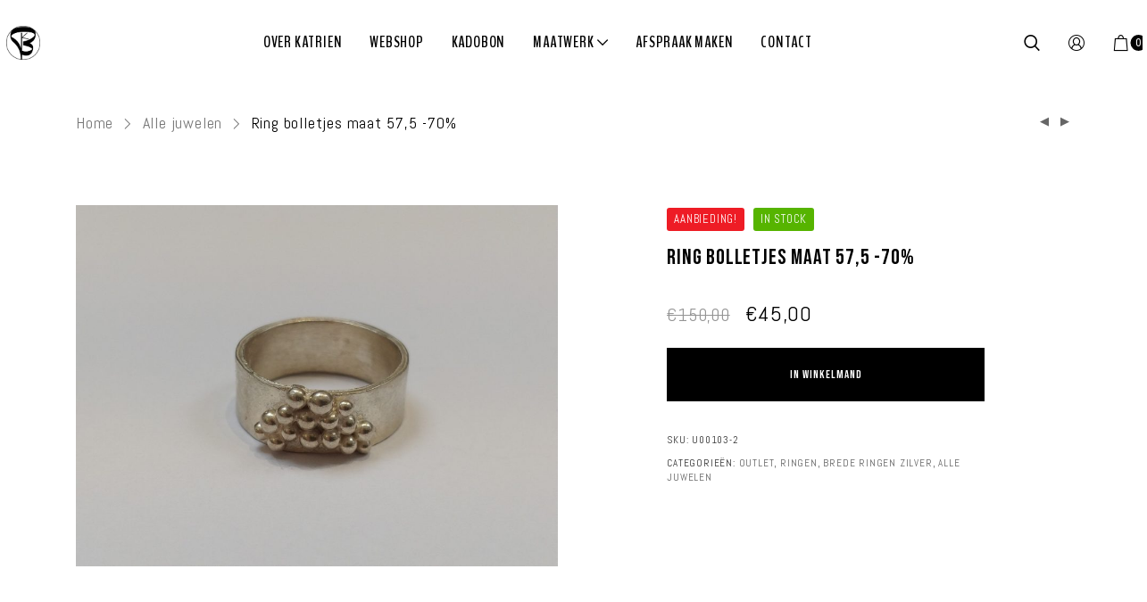

--- FILE ---
content_type: text/html; charset=UTF-8
request_url: https://katrien-debisschop.be/product/ring-bolletjes/
body_size: 31235
content:
<!DOCTYPE html>
<html lang="nl-BE">
    <head>
        <meta charset="UTF-8">
        <meta name="viewport" content="width=device-width, initial-scale=1">
        <link rel="profile" href="http://gmpg.org/xfn/11">
                <title>Ring bolletjes maat 57,5 -70% &#8211; Katrien De Bisschop</title>
<meta name='robots' content='max-image-preview:large' />
<link rel='dns-prefetch' href='//translate.google.com' />
<link rel='dns-prefetch' href='//fonts.googleapis.com' />
<link href='https://fonts.gstatic.com' crossorigin rel='preconnect' />
<link rel="alternate" type="application/rss+xml" title="Katrien De Bisschop &raquo; feed" href="https://katrien-debisschop.be/feed/" />
<link rel="alternate" type="application/rss+xml" title="Katrien De Bisschop &raquo; reactiesfeed" href="https://katrien-debisschop.be/comments/feed/" />
<link rel="alternate" type="application/rss+xml" title="Katrien De Bisschop &raquo; Ring bolletjes maat 57,5 -70% reactiesfeed" href="https://katrien-debisschop.be/product/ring-bolletjes/feed/" />
		<!-- This site uses the Google Analytics by ExactMetrics plugin v7.10.1 - Using Analytics tracking - https://www.exactmetrics.com/ -->
							<script
				src="//www.googletagmanager.com/gtag/js?id=UA-220131157-1"  data-cfasync="false" data-wpfc-render="false" type="text/javascript" async></script>
			<script data-cfasync="false" data-wpfc-render="false" type="text/javascript">
				var em_version = '7.10.1';
				var em_track_user = true;
				var em_no_track_reason = '';
				
								var disableStrs = [
															'ga-disable-UA-220131157-1',
									];

				/* Function to detect opted out users */
				function __gtagTrackerIsOptedOut() {
					for (var index = 0; index < disableStrs.length; index++) {
						if (document.cookie.indexOf(disableStrs[index] + '=true') > -1) {
							return true;
						}
					}

					return false;
				}

				/* Disable tracking if the opt-out cookie exists. */
				if (__gtagTrackerIsOptedOut()) {
					for (var index = 0; index < disableStrs.length; index++) {
						window[disableStrs[index]] = true;
					}
				}

				/* Opt-out function */
				function __gtagTrackerOptout() {
					for (var index = 0; index < disableStrs.length; index++) {
						document.cookie = disableStrs[index] + '=true; expires=Thu, 31 Dec 2099 23:59:59 UTC; path=/';
						window[disableStrs[index]] = true;
					}
				}

				if ('undefined' === typeof gaOptout) {
					function gaOptout() {
						__gtagTrackerOptout();
					}
				}
								window.dataLayer = window.dataLayer || [];

				window.ExactMetricsDualTracker = {
					helpers: {},
					trackers: {},
				};
				if (em_track_user) {
					function __gtagDataLayer() {
						dataLayer.push(arguments);
					}

					function __gtagTracker(type, name, parameters) {
						if (!parameters) {
							parameters = {};
						}

						if (parameters.send_to) {
							__gtagDataLayer.apply(null, arguments);
							return;
						}

						if (type === 'event') {
							
														parameters.send_to = exactmetrics_frontend.ua;
							__gtagDataLayer(type, name, parameters);
													} else {
							__gtagDataLayer.apply(null, arguments);
						}
					}

					__gtagTracker('js', new Date());
					__gtagTracker('set', {
						'developer_id.dNDMyYj': true,
											});
															__gtagTracker('config', 'UA-220131157-1', {"forceSSL":"true","link_attribution":"true"} );
										window.gtag = __gtagTracker;										(function () {
						/* https://developers.google.com/analytics/devguides/collection/analyticsjs/ */
						/* ga and __gaTracker compatibility shim. */
						var noopfn = function () {
							return null;
						};
						var newtracker = function () {
							return new Tracker();
						};
						var Tracker = function () {
							return null;
						};
						var p = Tracker.prototype;
						p.get = noopfn;
						p.set = noopfn;
						p.send = function () {
							var args = Array.prototype.slice.call(arguments);
							args.unshift('send');
							__gaTracker.apply(null, args);
						};
						var __gaTracker = function () {
							var len = arguments.length;
							if (len === 0) {
								return;
							}
							var f = arguments[len - 1];
							if (typeof f !== 'object' || f === null || typeof f.hitCallback !== 'function') {
								if ('send' === arguments[0]) {
									var hitConverted, hitObject = false, action;
									if ('event' === arguments[1]) {
										if ('undefined' !== typeof arguments[3]) {
											hitObject = {
												'eventAction': arguments[3],
												'eventCategory': arguments[2],
												'eventLabel': arguments[4],
												'value': arguments[5] ? arguments[5] : 1,
											}
										}
									}
									if ('pageview' === arguments[1]) {
										if ('undefined' !== typeof arguments[2]) {
											hitObject = {
												'eventAction': 'page_view',
												'page_path': arguments[2],
											}
										}
									}
									if (typeof arguments[2] === 'object') {
										hitObject = arguments[2];
									}
									if (typeof arguments[5] === 'object') {
										Object.assign(hitObject, arguments[5]);
									}
									if ('undefined' !== typeof arguments[1].hitType) {
										hitObject = arguments[1];
										if ('pageview' === hitObject.hitType) {
											hitObject.eventAction = 'page_view';
										}
									}
									if (hitObject) {
										action = 'timing' === arguments[1].hitType ? 'timing_complete' : hitObject.eventAction;
										hitConverted = mapArgs(hitObject);
										__gtagTracker('event', action, hitConverted);
									}
								}
								return;
							}

							function mapArgs(args) {
								var arg, hit = {};
								var gaMap = {
									'eventCategory': 'event_category',
									'eventAction': 'event_action',
									'eventLabel': 'event_label',
									'eventValue': 'event_value',
									'nonInteraction': 'non_interaction',
									'timingCategory': 'event_category',
									'timingVar': 'name',
									'timingValue': 'value',
									'timingLabel': 'event_label',
									'page': 'page_path',
									'location': 'page_location',
									'title': 'page_title',
								};
								for (arg in args) {
																		if (!(!args.hasOwnProperty(arg) || !gaMap.hasOwnProperty(arg))) {
										hit[gaMap[arg]] = args[arg];
									} else {
										hit[arg] = args[arg];
									}
								}
								return hit;
							}

							try {
								f.hitCallback();
							} catch (ex) {
							}
						};
						__gaTracker.create = newtracker;
						__gaTracker.getByName = newtracker;
						__gaTracker.getAll = function () {
							return [];
						};
						__gaTracker.remove = noopfn;
						__gaTracker.loaded = true;
						window['__gaTracker'] = __gaTracker;
					})();
									} else {
										console.log("");
					(function () {
						function __gtagTracker() {
							return null;
						}

						window['__gtagTracker'] = __gtagTracker;
						window['gtag'] = __gtagTracker;
					})();
									}
			</script>
				<!-- / Google Analytics by ExactMetrics -->
		<script type="text/javascript">
window._wpemojiSettings = {"baseUrl":"https:\/\/s.w.org\/images\/core\/emoji\/14.0.0\/72x72\/","ext":".png","svgUrl":"https:\/\/s.w.org\/images\/core\/emoji\/14.0.0\/svg\/","svgExt":".svg","source":{"concatemoji":"https:\/\/katrien-debisschop.be\/wp-includes\/js\/wp-emoji-release.min.js?ver=6.1.9"}};
/*! This file is auto-generated */
!function(e,a,t){var n,r,o,i=a.createElement("canvas"),p=i.getContext&&i.getContext("2d");function s(e,t){var a=String.fromCharCode,e=(p.clearRect(0,0,i.width,i.height),p.fillText(a.apply(this,e),0,0),i.toDataURL());return p.clearRect(0,0,i.width,i.height),p.fillText(a.apply(this,t),0,0),e===i.toDataURL()}function c(e){var t=a.createElement("script");t.src=e,t.defer=t.type="text/javascript",a.getElementsByTagName("head")[0].appendChild(t)}for(o=Array("flag","emoji"),t.supports={everything:!0,everythingExceptFlag:!0},r=0;r<o.length;r++)t.supports[o[r]]=function(e){if(p&&p.fillText)switch(p.textBaseline="top",p.font="600 32px Arial",e){case"flag":return s([127987,65039,8205,9895,65039],[127987,65039,8203,9895,65039])?!1:!s([55356,56826,55356,56819],[55356,56826,8203,55356,56819])&&!s([55356,57332,56128,56423,56128,56418,56128,56421,56128,56430,56128,56423,56128,56447],[55356,57332,8203,56128,56423,8203,56128,56418,8203,56128,56421,8203,56128,56430,8203,56128,56423,8203,56128,56447]);case"emoji":return!s([129777,127995,8205,129778,127999],[129777,127995,8203,129778,127999])}return!1}(o[r]),t.supports.everything=t.supports.everything&&t.supports[o[r]],"flag"!==o[r]&&(t.supports.everythingExceptFlag=t.supports.everythingExceptFlag&&t.supports[o[r]]);t.supports.everythingExceptFlag=t.supports.everythingExceptFlag&&!t.supports.flag,t.DOMReady=!1,t.readyCallback=function(){t.DOMReady=!0},t.supports.everything||(n=function(){t.readyCallback()},a.addEventListener?(a.addEventListener("DOMContentLoaded",n,!1),e.addEventListener("load",n,!1)):(e.attachEvent("onload",n),a.attachEvent("onreadystatechange",function(){"complete"===a.readyState&&t.readyCallback()})),(e=t.source||{}).concatemoji?c(e.concatemoji):e.wpemoji&&e.twemoji&&(c(e.twemoji),c(e.wpemoji)))}(window,document,window._wpemojiSettings);
</script>
<style type="text/css">
img.wp-smiley,
img.emoji {
	display: inline !important;
	border: none !important;
	box-shadow: none !important;
	height: 1em !important;
	width: 1em !important;
	margin: 0 0.07em !important;
	vertical-align: -0.1em !important;
	background: none !important;
	padding: 0 !important;
}
</style>
	<link rel='stylesheet' id='zoo-cw-css' href='https://katrien-debisschop.be/wp-content/plugins/clever-swatches/assets/css/clever-swatches-style.css?ver=6.1.9' type='text/css' media='all' />
<link rel='stylesheet' id='sbi_styles-css' href='https://katrien-debisschop.be/wp-content/plugins/instagram-feed/css/sbi-styles.min.css?ver=6.1' type='text/css' media='all' />
<link rel='stylesheet' id='wp-block-library-css' href='https://katrien-debisschop.be/wp-includes/css/dist/block-library/style.min.css?ver=6.1.9' type='text/css' media='all' />
<link rel='stylesheet' id='wc-block-vendors-style-css' href='https://katrien-debisschop.be/wp-content/plugins/woocommerce/packages/woocommerce-blocks/build/vendors-style.css?ver=2.7.3' type='text/css' media='all' />
<link rel='stylesheet' id='wc-block-style-css' href='https://katrien-debisschop.be/wp-content/plugins/woocommerce/packages/woocommerce-blocks/build/style.css?ver=2.7.3' type='text/css' media='all' />
<link rel='stylesheet' id='classic-theme-styles-css' href='https://katrien-debisschop.be/wp-includes/css/classic-themes.min.css?ver=1' type='text/css' media='all' />
<style id='global-styles-inline-css' type='text/css'>
body{--wp--preset--color--black: #000000;--wp--preset--color--cyan-bluish-gray: #abb8c3;--wp--preset--color--white: #ffffff;--wp--preset--color--pale-pink: #f78da7;--wp--preset--color--vivid-red: #cf2e2e;--wp--preset--color--luminous-vivid-orange: #ff6900;--wp--preset--color--luminous-vivid-amber: #fcb900;--wp--preset--color--light-green-cyan: #7bdcb5;--wp--preset--color--vivid-green-cyan: #00d084;--wp--preset--color--pale-cyan-blue: #8ed1fc;--wp--preset--color--vivid-cyan-blue: #0693e3;--wp--preset--color--vivid-purple: #9b51e0;--wp--preset--gradient--vivid-cyan-blue-to-vivid-purple: linear-gradient(135deg,rgba(6,147,227,1) 0%,rgb(155,81,224) 100%);--wp--preset--gradient--light-green-cyan-to-vivid-green-cyan: linear-gradient(135deg,rgb(122,220,180) 0%,rgb(0,208,130) 100%);--wp--preset--gradient--luminous-vivid-amber-to-luminous-vivid-orange: linear-gradient(135deg,rgba(252,185,0,1) 0%,rgba(255,105,0,1) 100%);--wp--preset--gradient--luminous-vivid-orange-to-vivid-red: linear-gradient(135deg,rgba(255,105,0,1) 0%,rgb(207,46,46) 100%);--wp--preset--gradient--very-light-gray-to-cyan-bluish-gray: linear-gradient(135deg,rgb(238,238,238) 0%,rgb(169,184,195) 100%);--wp--preset--gradient--cool-to-warm-spectrum: linear-gradient(135deg,rgb(74,234,220) 0%,rgb(151,120,209) 20%,rgb(207,42,186) 40%,rgb(238,44,130) 60%,rgb(251,105,98) 80%,rgb(254,248,76) 100%);--wp--preset--gradient--blush-light-purple: linear-gradient(135deg,rgb(255,206,236) 0%,rgb(152,150,240) 100%);--wp--preset--gradient--blush-bordeaux: linear-gradient(135deg,rgb(254,205,165) 0%,rgb(254,45,45) 50%,rgb(107,0,62) 100%);--wp--preset--gradient--luminous-dusk: linear-gradient(135deg,rgb(255,203,112) 0%,rgb(199,81,192) 50%,rgb(65,88,208) 100%);--wp--preset--gradient--pale-ocean: linear-gradient(135deg,rgb(255,245,203) 0%,rgb(182,227,212) 50%,rgb(51,167,181) 100%);--wp--preset--gradient--electric-grass: linear-gradient(135deg,rgb(202,248,128) 0%,rgb(113,206,126) 100%);--wp--preset--gradient--midnight: linear-gradient(135deg,rgb(2,3,129) 0%,rgb(40,116,252) 100%);--wp--preset--duotone--dark-grayscale: url('#wp-duotone-dark-grayscale');--wp--preset--duotone--grayscale: url('#wp-duotone-grayscale');--wp--preset--duotone--purple-yellow: url('#wp-duotone-purple-yellow');--wp--preset--duotone--blue-red: url('#wp-duotone-blue-red');--wp--preset--duotone--midnight: url('#wp-duotone-midnight');--wp--preset--duotone--magenta-yellow: url('#wp-duotone-magenta-yellow');--wp--preset--duotone--purple-green: url('#wp-duotone-purple-green');--wp--preset--duotone--blue-orange: url('#wp-duotone-blue-orange');--wp--preset--font-size--small: 13px;--wp--preset--font-size--medium: 20px;--wp--preset--font-size--large: 36px;--wp--preset--font-size--x-large: 42px;--wp--preset--spacing--20: 0.44rem;--wp--preset--spacing--30: 0.67rem;--wp--preset--spacing--40: 1rem;--wp--preset--spacing--50: 1.5rem;--wp--preset--spacing--60: 2.25rem;--wp--preset--spacing--70: 3.38rem;--wp--preset--spacing--80: 5.06rem;}:where(.is-layout-flex){gap: 0.5em;}body .is-layout-flow > .alignleft{float: left;margin-inline-start: 0;margin-inline-end: 2em;}body .is-layout-flow > .alignright{float: right;margin-inline-start: 2em;margin-inline-end: 0;}body .is-layout-flow > .aligncenter{margin-left: auto !important;margin-right: auto !important;}body .is-layout-constrained > .alignleft{float: left;margin-inline-start: 0;margin-inline-end: 2em;}body .is-layout-constrained > .alignright{float: right;margin-inline-start: 2em;margin-inline-end: 0;}body .is-layout-constrained > .aligncenter{margin-left: auto !important;margin-right: auto !important;}body .is-layout-constrained > :where(:not(.alignleft):not(.alignright):not(.alignfull)){max-width: var(--wp--style--global--content-size);margin-left: auto !important;margin-right: auto !important;}body .is-layout-constrained > .alignwide{max-width: var(--wp--style--global--wide-size);}body .is-layout-flex{display: flex;}body .is-layout-flex{flex-wrap: wrap;align-items: center;}body .is-layout-flex > *{margin: 0;}:where(.wp-block-columns.is-layout-flex){gap: 2em;}.has-black-color{color: var(--wp--preset--color--black) !important;}.has-cyan-bluish-gray-color{color: var(--wp--preset--color--cyan-bluish-gray) !important;}.has-white-color{color: var(--wp--preset--color--white) !important;}.has-pale-pink-color{color: var(--wp--preset--color--pale-pink) !important;}.has-vivid-red-color{color: var(--wp--preset--color--vivid-red) !important;}.has-luminous-vivid-orange-color{color: var(--wp--preset--color--luminous-vivid-orange) !important;}.has-luminous-vivid-amber-color{color: var(--wp--preset--color--luminous-vivid-amber) !important;}.has-light-green-cyan-color{color: var(--wp--preset--color--light-green-cyan) !important;}.has-vivid-green-cyan-color{color: var(--wp--preset--color--vivid-green-cyan) !important;}.has-pale-cyan-blue-color{color: var(--wp--preset--color--pale-cyan-blue) !important;}.has-vivid-cyan-blue-color{color: var(--wp--preset--color--vivid-cyan-blue) !important;}.has-vivid-purple-color{color: var(--wp--preset--color--vivid-purple) !important;}.has-black-background-color{background-color: var(--wp--preset--color--black) !important;}.has-cyan-bluish-gray-background-color{background-color: var(--wp--preset--color--cyan-bluish-gray) !important;}.has-white-background-color{background-color: var(--wp--preset--color--white) !important;}.has-pale-pink-background-color{background-color: var(--wp--preset--color--pale-pink) !important;}.has-vivid-red-background-color{background-color: var(--wp--preset--color--vivid-red) !important;}.has-luminous-vivid-orange-background-color{background-color: var(--wp--preset--color--luminous-vivid-orange) !important;}.has-luminous-vivid-amber-background-color{background-color: var(--wp--preset--color--luminous-vivid-amber) !important;}.has-light-green-cyan-background-color{background-color: var(--wp--preset--color--light-green-cyan) !important;}.has-vivid-green-cyan-background-color{background-color: var(--wp--preset--color--vivid-green-cyan) !important;}.has-pale-cyan-blue-background-color{background-color: var(--wp--preset--color--pale-cyan-blue) !important;}.has-vivid-cyan-blue-background-color{background-color: var(--wp--preset--color--vivid-cyan-blue) !important;}.has-vivid-purple-background-color{background-color: var(--wp--preset--color--vivid-purple) !important;}.has-black-border-color{border-color: var(--wp--preset--color--black) !important;}.has-cyan-bluish-gray-border-color{border-color: var(--wp--preset--color--cyan-bluish-gray) !important;}.has-white-border-color{border-color: var(--wp--preset--color--white) !important;}.has-pale-pink-border-color{border-color: var(--wp--preset--color--pale-pink) !important;}.has-vivid-red-border-color{border-color: var(--wp--preset--color--vivid-red) !important;}.has-luminous-vivid-orange-border-color{border-color: var(--wp--preset--color--luminous-vivid-orange) !important;}.has-luminous-vivid-amber-border-color{border-color: var(--wp--preset--color--luminous-vivid-amber) !important;}.has-light-green-cyan-border-color{border-color: var(--wp--preset--color--light-green-cyan) !important;}.has-vivid-green-cyan-border-color{border-color: var(--wp--preset--color--vivid-green-cyan) !important;}.has-pale-cyan-blue-border-color{border-color: var(--wp--preset--color--pale-cyan-blue) !important;}.has-vivid-cyan-blue-border-color{border-color: var(--wp--preset--color--vivid-cyan-blue) !important;}.has-vivid-purple-border-color{border-color: var(--wp--preset--color--vivid-purple) !important;}.has-vivid-cyan-blue-to-vivid-purple-gradient-background{background: var(--wp--preset--gradient--vivid-cyan-blue-to-vivid-purple) !important;}.has-light-green-cyan-to-vivid-green-cyan-gradient-background{background: var(--wp--preset--gradient--light-green-cyan-to-vivid-green-cyan) !important;}.has-luminous-vivid-amber-to-luminous-vivid-orange-gradient-background{background: var(--wp--preset--gradient--luminous-vivid-amber-to-luminous-vivid-orange) !important;}.has-luminous-vivid-orange-to-vivid-red-gradient-background{background: var(--wp--preset--gradient--luminous-vivid-orange-to-vivid-red) !important;}.has-very-light-gray-to-cyan-bluish-gray-gradient-background{background: var(--wp--preset--gradient--very-light-gray-to-cyan-bluish-gray) !important;}.has-cool-to-warm-spectrum-gradient-background{background: var(--wp--preset--gradient--cool-to-warm-spectrum) !important;}.has-blush-light-purple-gradient-background{background: var(--wp--preset--gradient--blush-light-purple) !important;}.has-blush-bordeaux-gradient-background{background: var(--wp--preset--gradient--blush-bordeaux) !important;}.has-luminous-dusk-gradient-background{background: var(--wp--preset--gradient--luminous-dusk) !important;}.has-pale-ocean-gradient-background{background: var(--wp--preset--gradient--pale-ocean) !important;}.has-electric-grass-gradient-background{background: var(--wp--preset--gradient--electric-grass) !important;}.has-midnight-gradient-background{background: var(--wp--preset--gradient--midnight) !important;}.has-small-font-size{font-size: var(--wp--preset--font-size--small) !important;}.has-medium-font-size{font-size: var(--wp--preset--font-size--medium) !important;}.has-large-font-size{font-size: var(--wp--preset--font-size--large) !important;}.has-x-large-font-size{font-size: var(--wp--preset--font-size--x-large) !important;}
.wp-block-navigation a:where(:not(.wp-element-button)){color: inherit;}
:where(.wp-block-columns.is-layout-flex){gap: 2em;}
.wp-block-pullquote{font-size: 1.5em;line-height: 1.6;}
</style>
<link rel='stylesheet' id='google-language-translator-css' href='https://katrien-debisschop.be/wp-content/plugins/google-language-translator/css/style.css?ver=6.0.15' type='text/css' media='' />
<link rel='stylesheet' id='dashicons-css' href='https://katrien-debisschop.be/wp-includes/css/dashicons.min.css?ver=6.1.9' type='text/css' media='all' />
<link rel='stylesheet' id='rmp-menu-styles-css' href='https://katrien-debisschop.be/wp-content/uploads/rmp-menu/css/rmp-menu.css?ver=138' type='text/css' media='all' />
<link rel='stylesheet' id='photoswipe-css' href='https://katrien-debisschop.be/wp-content/plugins/woocommerce/assets/css/photoswipe/photoswipe.min.css?ver=4.3.6' type='text/css' media='all' />
<link rel='stylesheet' id='photoswipe-default-skin-css' href='https://katrien-debisschop.be/wp-content/plugins/woocommerce/assets/css/photoswipe/default-skin/default-skin.min.css?ver=4.3.6' type='text/css' media='all' />
<link rel='stylesheet' id='woocommerce-general-css' href='https://katrien-debisschop.be/wp-content/plugins/woocommerce/assets/css/woocommerce.css?ver=4.3.6' type='text/css' media='all' />
<style id='woocommerce-inline-inline-css' type='text/css'>
.woocommerce form .form-row .required { visibility: visible; }
</style>
<link rel='stylesheet' id='ppress-frontend-css' href='https://katrien-debisschop.be/wp-content/plugins/wp-user-avatar/assets/css/frontend.min.css?ver=3.1.14' type='text/css' media='all' />
<link rel='stylesheet' id='ppress-flatpickr-css' href='https://katrien-debisschop.be/wp-content/plugins/wp-user-avatar/assets/flatpickr/flatpickr.min.css?ver=3.1.14' type='text/css' media='all' />
<link rel='stylesheet' id='ppress-select2-css' href='https://katrien-debisschop.be/wp-content/plugins/wp-user-avatar/assets/select2/select2.min.css?ver=6.1.9' type='text/css' media='all' />
<link rel='stylesheet' id='elementor-icons-css' href='https://katrien-debisschop.be/wp-content/plugins/elementor/assets/lib/eicons/css/elementor-icons.min.css?ver=5.12.0' type='text/css' media='all' />
<link rel='stylesheet' id='elementor-frontend-legacy-css' href='https://katrien-debisschop.be/wp-content/plugins/elementor/assets/css/frontend-legacy.min.css?ver=3.3.1' type='text/css' media='all' />
<link rel='stylesheet' id='elementor-frontend-css' href='https://katrien-debisschop.be/wp-content/plugins/elementor/assets/css/frontend.min.css?ver=3.3.1' type='text/css' media='all' />
<style id='elementor-frontend-inline-css' type='text/css'>
@font-face{font-family:eicons;src:url(https://katrien-debisschop.be/wp-content/plugins/elementor/assets/lib/eicons/fonts/eicons.eot?5.10.0);src:url(https://katrien-debisschop.be/wp-content/plugins/elementor/assets/lib/eicons/fonts/eicons.eot?5.10.0#iefix) format("embedded-opentype"),url(https://katrien-debisschop.be/wp-content/plugins/elementor/assets/lib/eicons/fonts/eicons.woff2?5.10.0) format("woff2"),url(https://katrien-debisschop.be/wp-content/plugins/elementor/assets/lib/eicons/fonts/eicons.woff?5.10.0) format("woff"),url(https://katrien-debisschop.be/wp-content/plugins/elementor/assets/lib/eicons/fonts/eicons.ttf?5.10.0) format("truetype"),url(https://katrien-debisschop.be/wp-content/plugins/elementor/assets/lib/eicons/fonts/eicons.svg?5.10.0#eicon) format("svg");font-weight:400;font-style:normal}
</style>
<link rel='stylesheet' id='elementor-post-1378-css' href='https://katrien-debisschop.be/wp-content/uploads/elementor/css/post-1378.css?ver=1668595994' type='text/css' media='all' />
<link rel='stylesheet' id='cleverfont-css' href='https://katrien-debisschop.be/wp-content/plugins/clever-layered-navigation/assets/vendor/cleverfont/style.css?ver=6.1.9' type='text/css' media='all' />
<link rel='stylesheet' id='cafe-style-css' href='//katrien-debisschop.be/wp-content/plugins/cafe-lite/assets/css/frontend.min.css?ver=2.1.2' type='text/css' media='all' />
<link rel='stylesheet' id='elementor-global-css' href='https://katrien-debisschop.be/wp-content/uploads/elementor/css/global.css?ver=1668597957' type='text/css' media='all' />
<link rel='stylesheet' id='clever-font-css' href='//katrien-debisschop.be/wp-content/themes/anon/assets/vendor/cleverfont/style.min.css?ver=1.2.2' type='text/css' media='all' />
<link rel='stylesheet' id='thwepof-public-style-css' href='https://katrien-debisschop.be/wp-content/plugins/woo-extra-product-options/public/assets/css/thwepof-public.min.css?ver=6.1.9' type='text/css' media='all' />
<link rel='stylesheet' id='jquery-ui-style-css' href='https://katrien-debisschop.be/wp-content/plugins/woo-extra-product-options/public/assets/css/jquery-ui/jquery-ui.css?ver=6.1.9' type='text/css' media='all' />
<link rel='stylesheet' id='bootstrap-css' href='//katrien-debisschop.be/wp-content/themes/anon/assets/vendor/bootstrap/bootstrap-grid.min.css?ver=6.1.9' type='text/css' media='all' />
<link rel='stylesheet' id='zoo-woocommerce-css' href='//katrien-debisschop.be/wp-content/themes/anon/assets/css/zoo-woocommerce.css?ver=6.1.9' type='text/css' media='all' />
<link rel='stylesheet' id='zoo-styles-css' href='//katrien-debisschop.be/wp-content/themes/anon/assets/css/zoo-styles.css?ver=6.1.9' type='text/css' media='all' />
<style id='zoo-styles-inline-css' type='text/css'>
@media screen and (max-width:992px){}
@media(min-width: 992px) {
          .wrap-site-header-mobile {
            display: none;
          }
          .show-on-mobile {
            display: none;
          }
        }
        
        @media(max-width: 992px) {
          .wrap-site-header-desktop {
            display: none;
          }
          .show-on-desktop {
            display: none;
          }
        }@font-face {
                    font-family: 'futura-pt';
                    src: url('//katrien-debisschop.be/wp-content/themes/anon/assets/fonts/futurapt/futurapt-light.woff') format('woff');
                    font-weight: 300;
                    font-style: normal;
                    font-display: auto;
                }@font-face {
                    font-family: 'futura-pt';
                    src: url('//katrien-debisschop.be/wp-content/themes/anon/assets/fonts/futurapt/futurapt-light-italic.woff') format('woff');
                    font-weight: 300;
                    font-style: italic;
                    font-display: auto;
                }
                
                @font-face {
                    font-family: 'futura-pt';
                    src: url('//katrien-debisschop.be/wp-content/themes/anon/assets/fonts/futurapt/futurapt-book.woff') format('woff');
                    font-weight: 400;
                    font-style: normal;
                    font-display: auto;
                }@font-face {
                    font-family: 'futura-pt';
                    src: url('//katrien-debisschop.be/wp-content/themes/anon/assets/fonts/futurapt/futurapt-book-italic.woff') format('woff');
                    font-weight: 400;
                    font-style: italic;
                    font-display: auto;
                }
               
                @font-face {
                    font-family: 'futura-pt';
                    src: url('//katrien-debisschop.be/wp-content/themes/anon/assets/fonts/futurapt/futurapt-medium.woff') format('woff');
                    font-weight: 500;
                    font-style: normal;
                    font-display: auto;
                }@font-face {
                    font-family: 'futura-pt';
                    src: url('//katrien-debisschop.be/wp-content/themes/anon/assets/fonts/futurapt/futurapt-medium-italic.woff') format('woff');
                    font-weight: 500;
                    font-style: italic;
                    font-display: auto;
                }
                @media(min-width:1500px){.container{max-width:1530px;width:100%}}html{font-size: 18px;}body{font-family: 'futura-pt', sans-serif;font-weight: 400;}h1, h2, h3, h4, h5, h6, .h1, .h2, .h3, .h4, .h5, .h6{font-family: 'futura-pt', sans-serif;font-weight: 500;}.product-loop-title,  .product_title{font-family: 'futura-pt', sans-serif;font-weight: 400;}.products .product{padding-left:15px;padding-right:15px}ul.products, .woocommerce ul.products{margin-left:-15px !important;margin-right:-15px !important;width:calc(100% + 30px)}
</style>
<link rel='stylesheet' id='anon-css' href='https://katrien-debisschop.be/wp-content/themes/anon/style.css?ver=6.1.9' type='text/css' media='all' />
<link rel='stylesheet' id='olympus-google-fonts-css' href='https://fonts.googleapis.com/css?family=Abel%3A400%2C400i%7CBebas+Neue%3A400%2C400i&#038;display=swap&#038;subset=all&#038;ver=3.2.1' type='text/css' media='all' />
<link rel='stylesheet' id='google-fonts-1-css' href='https://fonts.googleapis.com/css?family=Roboto%3A100%2C100italic%2C200%2C200italic%2C300%2C300italic%2C400%2C400italic%2C500%2C500italic%2C600%2C600italic%2C700%2C700italic%2C800%2C800italic%2C900%2C900italic%7CRoboto+Slab%3A100%2C100italic%2C200%2C200italic%2C300%2C300italic%2C400%2C400italic%2C500%2C500italic%2C600%2C600italic%2C700%2C700italic%2C800%2C800italic%2C900%2C900italic&#038;display=auto&#038;ver=6.1.9' type='text/css' media='all' />
<script type="text/template" id="tmpl-variation-template">
	<div class="woocommerce-variation-description">{{{ data.variation.variation_description }}}</div>
	<div class="woocommerce-variation-price">{{{ data.variation.price_html }}}</div>
	<div class="woocommerce-variation-availability">{{{ data.variation.availability_html }}}</div>
</script>
<script type="text/template" id="tmpl-unavailable-variation-template">
	<p>Sorry, dit product is niet beschikbaar. Kies een andere combinatie.</p>
</script>
<script type='text/javascript' id='jquery-core-js-extra'>
/* <![CDATA[ */
var zooThemeSettings = {"import_settings":"","enable_dev_mode":"0","enable_builtin_mega_menu":"0","mobile_breakpoint_width":"992","isRtl":"","ajaxUrl":"https:\/\/katrien-debisschop.be\/wp-admin\/admin-ajax.php"};
/* ]]> */
</script>
<script type='text/javascript' src='https://katrien-debisschop.be/wp-includes/js/jquery/jquery.min.js?ver=3.6.1' id='jquery-core-js'></script>
<script type='text/javascript' src='https://katrien-debisschop.be/wp-includes/js/jquery/jquery-migrate.min.js?ver=3.3.2' id='jquery-migrate-js'></script>
<script type='text/javascript' src='https://katrien-debisschop.be/wp-content/plugins/google-analytics-dashboard-for-wp/assets/js/frontend-gtag.min.js?ver=7.10.1' id='exactmetrics-frontend-script-js'></script>
<script data-cfasync="false" data-wpfc-render="false" type="text/javascript" id='exactmetrics-frontend-script-js-extra'>/* <![CDATA[ */
var exactmetrics_frontend = {"js_events_tracking":"true","download_extensions":"doc,pdf,ppt,zip,xls,docx,pptx,xlsx","inbound_paths":"[{\"path\":\"\\\/go\\\/\",\"label\":\"affiliate\"},{\"path\":\"\\\/recommend\\\/\",\"label\":\"affiliate\"}]","home_url":"https:\/\/katrien-debisschop.be","hash_tracking":"false","ua":"UA-220131157-1","v4_id":""};/* ]]> */
</script>
<script type='text/javascript' src='https://katrien-debisschop.be/wp-content/plugins/wp-user-avatar/assets/flatpickr/flatpickr.min.js?ver=6.1.9' id='ppress-flatpickr-js'></script>
<script type='text/javascript' src='https://katrien-debisschop.be/wp-content/plugins/wp-user-avatar/assets/select2/select2.min.js?ver=6.1.9' id='ppress-select2-js'></script>
<link rel="https://api.w.org/" href="https://katrien-debisschop.be/wp-json/" /><link rel="alternate" type="application/json" href="https://katrien-debisschop.be/wp-json/wp/v2/product/2158" /><link rel="EditURI" type="application/rsd+xml" title="RSD" href="https://katrien-debisschop.be/xmlrpc.php?rsd" />
<link rel="wlwmanifest" type="application/wlwmanifest+xml" href="https://katrien-debisschop.be/wp-includes/wlwmanifest.xml" />
<meta name="generator" content="WordPress 6.1.9" />
<meta name="generator" content="WooCommerce 4.3.6" />
<link rel="canonical" href="https://katrien-debisschop.be/product/ring-bolletjes/" />
<link rel='shortlink' href='https://katrien-debisschop.be/?p=2158' />
<link rel="alternate" type="application/json+oembed" href="https://katrien-debisschop.be/wp-json/oembed/1.0/embed?url=https%3A%2F%2Fkatrien-debisschop.be%2Fproduct%2Fring-bolletjes%2F" />
<link rel="alternate" type="text/xml+oembed" href="https://katrien-debisschop.be/wp-json/oembed/1.0/embed?url=https%3A%2F%2Fkatrien-debisschop.be%2Fproduct%2Fring-bolletjes%2F&#038;format=xml" />
<style>p.hello{font-size:12px;color:darkgray;}#google_language_translator,#flags{text-align:left;}#google_language_translator{clear:both;}#flags{width:165px;}#flags a{display:inline-block;margin-right:2px;}#google_language_translator a{display:none!important;}.goog-te-gadget{color:transparent!important;}.goog-te-gadget{font-size:0px!important;}.goog-branding{display:none;}.goog-tooltip{display: none!important;}.goog-tooltip:hover{display: none!important;}.goog-text-highlight{background-color:transparent!important;border:none!important;box-shadow:none!important;}#google_language_translator{display:none;}#google_language_translator select.goog-te-combo{color:#32373c;}.goog-te-banner-frame{visibility:hidden!important;}body{top:0px!important;}#goog-gt-tt{display:none!important;}#glt-translate-trigger{left:20px;right:auto;}#glt-translate-trigger > span{color:#ffffff;}#glt-translate-trigger{background:#000000;}.goog-te-gadget .goog-te-combo{width:100%;}</style><meta property="og:title" content="Ring bolletjes maat 57,5 -70%">
    <meta property="og:description" content="">
    <meta property="og:image" content="https://katrien-debisschop.be/wp-content/uploads/2020/03/U00103-2.jpg">
    <meta property="og:url" content="https://katrien-debisschop.be/product/ring-bolletjes">	<noscript><style>.woocommerce-product-gallery{ opacity: 1 !important; }</style></noscript>
	<link rel="icon" href="https://katrien-debisschop.be/wp-content/uploads/2022/11/cropped-Logo-Katrien-De-Bisschop-32x32.jpg" sizes="32x32" />
<link rel="icon" href="https://katrien-debisschop.be/wp-content/uploads/2022/11/cropped-Logo-Katrien-De-Bisschop-192x192.jpg" sizes="192x192" />
<link rel="apple-touch-icon" href="https://katrien-debisschop.be/wp-content/uploads/2022/11/cropped-Logo-Katrien-De-Bisschop-180x180.jpg" />
<meta name="msapplication-TileImage" content="https://katrien-debisschop.be/wp-content/uploads/2022/11/cropped-Logo-Katrien-De-Bisschop-270x270.jpg" />
	<!-- Fonts Plugin CSS - https://fontsplugin.com/ -->
	<style>
		:root {
--font-base: Abel;
--font-headings: Bebas Neue;
--font-input: Bebas Neue;
}
body, #content, .entry-content, .post-content, .page-content, .post-excerpt, .entry-summary, .entry-excerpt, .widget-area, .widget, .sidebar, #sidebar, footer, .footer, #footer, .site-footer {
font-family: "Abel";
 }
#site-title, .site-title, #site-title a, .site-title a, .entry-title, .entry-title a, h1, h2, h3, h4, h5, h6, .widget-title {
font-family: "Bebas Neue";
 }
button, .button, input, select, textarea, .wp-block-button, .wp-block-button__link {
font-family: "Bebas Neue";
 }
	</style>
	<!-- Fonts Plugin CSS -->
	    </head>
<body class="product-template-default single single-product postid-2158 wp-custom-logo theme-anon woocommerce woocommerce-page woocommerce-no-js free-shipping-notice-enable zoo-cw-page zoo-cw-is-desktop elementor-default elementor-kit-1378">
		<div data-elementor-type="page" data-elementor-id="175" class="elementor elementor-175" data-elementor-settings="[]">
						<div class="elementor-inner">
							<div class="elementor-section-wrap">
					<div class="cafe-sticky-row-container">		<section class="elementor-section elementor-top-section elementor-element elementor-element-cd0abb2 elementor-section-content-middle cafe-row-sticky desktop-sticky tablet-sticky mobile-sticky cafe-scroll-up-sticky elementor-section-boxed elementor-section-height-default elementor-section-height-default" data-id="cd0abb2" data-element_type="section">
						<div class="elementor-container elementor-column-gap-no">
							<div class="elementor-row">
					<div class="elementor-column elementor-col-33 elementor-top-column elementor-element elementor-element-070ba5d" data-id="070ba5d" data-element_type="column">
			<div class="elementor-column-wrap elementor-element-populated">
							<div class="elementor-widget-wrap">
						<div class="elementor-element elementor-element-f551e1d elementor-widget elementor-widget-clever-site-logo" data-id="f551e1d" data-element_type="widget" data-widget_type="clever-site-logo.default">
				<div class="elementor-widget-container">
			<div class="cafe-wrap-site-logo">
<a class="cafe-site-logo" href="https://katrien-debisschop.be/"
   rel="home"
   title="Katrien De Bisschop">
    <img src="https://katrien-debisschop.be/wp-content/uploads/2020/03/logo.png" alt="Katrien De Bisschop"/>
</a>
</div>		</div>
				</div>
						</div>
					</div>
		</div>
				<div class="elementor-column elementor-col-33 elementor-top-column elementor-element elementor-element-7a30fc9 wrap-megamenu" data-id="7a30fc9" data-element_type="column">
			<div class="elementor-column-wrap elementor-element-populated">
							<div class="elementor-widget-wrap">
						<div class="elementor-element elementor-element-b539863 elementor-widget elementor-widget-clever-site-nav-menu" data-id="b539863" data-element_type="widget" data-widget_type="clever-site-nav-menu.default">
				<div class="elementor-widget-container">
			    <nav class="cafe-site-menu horizontal icon-submenu-arrow hover-style-normal cafe-hamburger-off-canvas-effect left cafe-lg-width">
                    <input id="cafe-hamburger-toggle-6973d726d9f1e" class="cafe-hamburger-input-control" type="checkbox"/>
            <label class="cafe-hamburger-button" for="cafe-hamburger-toggle-6973d726d9f1e">
                <span class="cafe-hamburger-icon"></span>
            </label>
            <div class="cafe-wrap-menu">
                <label class="cafe-hamburger-close-button" for="cafe-hamburger-toggle-6973d726d9f1e">
                    <i class="cs-font clever-icon-close"></i>
                </label>
                <ul id="menu-primary-menu" class="cafe-menu"><li id="menu-item-1447" class="menu-item menu-item-type-post_type menu-item-object-page menu-item-1447"><a href="https://katrien-debisschop.be/over-katrien/">Over Katrien</a></li>
<li id="menu-item-1493" class="menu-item menu-item-type-post_type menu-item-object-page current_page_parent menu-item-1493"><a href="https://katrien-debisschop.be/winkel/">Webshop</a></li>
<li id="menu-item-1544" class="menu-item menu-item-type-custom menu-item-object-custom menu-item-1544"><a href="http://katrien-debisschop.be/shop/product/kadobon/">Kadobon</a></li>
<li id="menu-item-1630" class="menu-item menu-item-type-post_type menu-item-object-page menu-item-has-children menu-item-1630"><a href="https://katrien-debisschop.be/?page_id=1604">Maatwerk<span class="cafe-menu-arrow"></span></a>
<ul class="sub-menu">
	<li id="menu-item-1732" class="menu-item menu-item-type-custom menu-item-object-custom menu-item-1732"><a href="http://katrien-debisschop.be/shop/maatwerk/">Trouwen</a></li>
	<li id="menu-item-1733" class="menu-item menu-item-type-custom menu-item-object-custom menu-item-1733"><a href="http://katrien-debisschop.be/shop/maatwerk/">Verloven</a></li>
</ul>
</li>
<li id="menu-item-1538" class="menu-item menu-item-type-post_type menu-item-object-page menu-item-1538"><a href="https://katrien-debisschop.be/?page_id=167">Afspraak maken</a></li>
<li id="menu-item-1448" class="menu-item menu-item-type-post_type menu-item-object-page menu-item-1448"><a href="https://katrien-debisschop.be/contact/">Contact</a></li>
</ul>            </div>
            <label class="cafe-hamburger-mask" for="cafe-hamburger-toggle-6973d726d9f1e"></label>
                </nav>
    		</div>
				</div>
						</div>
					</div>
		</div>
				<div class="elementor-column elementor-col-33 elementor-top-column elementor-element elementor-element-d06a76b" data-id="d06a76b" data-element_type="column">
			<div class="elementor-column-wrap elementor-element-populated">
							<div class="elementor-widget-wrap">
						<div class="elementor-element elementor-element-70a0a14 elementor-widget__width-auto elementor-widget elementor-widget-clever-search" data-id="70a0a14" data-element_type="widget" data-widget_type="clever-search.default">
				<div class="elementor-widget-container">
			<div class="cafe-wrap-search slide-down">
            <input type="checkbox" id="cafe-toggle-search-6973d726db355" class="cafe-toggle-input"/>
        <label class="cafe-search-toggle-button" for="cafe-toggle-search-6973d726db355"><i
                    class="cs-font clever-icon-search-4"></i></label>
        <label class="cafe-search-mask cafe-mask-close" for="cafe-toggle-search-6973d726db355"></label>
        <label class="cafe-search-close" for="cafe-toggle-search-6973d726db355"><i
                    class="cs-font clever-icon-close"></i></label>
        
    <form class="cafe-search-form ajax-search result-grid-layout" role="search"
          action="https://katrien-debisschop.be/">
        <div class="cafe-wrap-search-form-content">
            <div class="cafe-wrap-search-fields">
                <input type="search" class="cafe-search-field" autocomplete="on" value="" name="s"
                       placeholder="Type to search"/>
                <input type="hidden" name="layout" value="grid"/>
                                    <input type="hidden" value="6" name="max_result"/>
                                        <input type="hidden" name="post_type" value="product"/>
                                                        <button type="submit" class="cafe-search-submit">
                                                    <i class="cs-font clever-icon-search-4"></i>
                                                </button>
                            </div>
                                <div class="cafe-wrap-search-result woocommerce">
                        <ul class="cafe-row cafe-grid-lg-4-cols cafe-grid-md-2-cols cafe-grid-1-cols products">

                        </ul>
                    </div>
                            </div>
    </form>
</div>
		</div>
				</div>
				<div class="elementor-element elementor-element-3741676 elementor-widget__width-auto elementor-widget elementor-widget-clever-account" data-id="3741676" data-element_type="widget" data-widget_type="clever-account.default">
				<div class="elementor-widget-container">
			<div class="cafe-wrap-account">
                <input type="checkbox" id="cafe-toggle-account-6973d726dba36" class="cafe-toggle-input"/>
            <label class="cafe-account-toggle-button cafe-account-btn" for="cafe-toggle-account-6973d726dba36"><i
                        class="cs-font clever-icon-user-6"></i> </label>
            <label class="cafe-account-mask cafe-mask-close" for="cafe-toggle-account-6973d726dba36"><i
                        class="cs-font clever-icon-close"></i> </label>
                            <div class="cafe-account-modal">
                    <div class="heading-account-modal">
                        <span class="lb-login">Sign In</span>
                                            </div>
                    <form class="woocommerce-form woocommerce-form-login login"
      method="post"  >

    
    
    <p class="form-row form-row-first">
        <input type="text" class="input-text" placeholder="Username or email*"
               name="username" id="username" autocomplete="username"/>
    </p>
    <p class="form-row form-row-last">
        <input class="input-text" placeholder="Password*" type="password"
               name="password" id="password" autocomplete="current-password"/>
    </p>
    <div class="clear"></div>

        <p class="form-row additional-login-info">
        <label class="woocommerce-form__label woocommerce-form__label-for-checkbox woocommerce-form-login__rememberme inline">
            <input class="woocommerce-form__input woocommerce-form__input-checkbox" name="rememberme" type="checkbox"
                   id="rememberme" value="forever"/> <span>Remember me</span>
        </label>
        <a href="https://katrien-debisschop.be/mijn-account/lost-password/">Lost your password?</a>
    </p>
    <p class="form-row">
        <input type="hidden" id="woocommerce-login-nonce" name="woocommerce-login-nonce" value="1ad03847fc" /><input type="hidden" name="_wp_http_referer" value="/product/ring-bolletjes/" />        <button type="submit" class="button" name="login"
                value="Login">Login</button>
        <input type="hidden" name="redirect" value=""/>
    </p>
    <div class="clear"></div>

    
</form>
                </div>
                </div>
		</div>
				</div>
				<div class="elementor-element elementor-element-1afc884 elementor-widget__width-auto elementor-widget elementor-widget-clever-canvas-cart" data-id="1afc884" data-element_type="widget" data-widget_type="clever-canvas-cart.default">
				<div class="elementor-widget-container">
			    <input type="checkbox" id="cafe-canvas-cart6973d726dc37c" class="cafe-toggle-input"/>
    <label for="cafe-canvas-cart6973d726dc37c" class="cafe-canvas-cart count-top-right cart-empty">
            <span class="cafe-wrap-icon-cart">
                <i class="cs-font clever-icon-cart-1"></i>
                                    <span class="cafe-cart-count">
                    0                    </span>
                            </span>
            </label>
    <label class="cafe-canvas-cart-mask cafe-mask-close" for="cafe-canvas-cart6973d726dc37c"></label>
    <div class="cafe-canvas-cart-content widget_shopping_cart">
        <div class="cafe-heading-cart-content">
            My Cart            (<span class="cafe-cart-count">0</span>)
            <span class="cafe-close-cart">Close<i class="cs-font clever-icon-close"></i></span>
        </div>
        <div class="widget_shopping_cart_content">
            

	<p class="woocommerce-mini-cart__empty-message">No products in the cart.</p>


        </div>
    </div>
		</div>
				</div>
						</div>
					</div>
		</div>
								</div>
					</div>
		</section>
		</div>				</div>
						</div>
					</div>
		
	<div class="wrap-breadcrumb"><div class="container"><nav class="woocommerce-breadcrumb"><a href="https://katrien-debisschop.be">Home</a> <span class="zoo-separator"></span> <a href="https://katrien-debisschop.be/product-categorie/alle-juwelen/">Alle juwelen</a> <span class="zoo-separator"></span> Ring bolletjes maat 57,5 -70%</nav><ul class="zoo-single-product-nav">
    <li class="prev-product">
        <a href="https://katrien-debisschop.be/product/oorbellen-blokjes-hangers-zwart/" class="product-link-btn"
           title="Oorbellen blokjes hangers zwart -70%"><i
                class="cs-font clever-icon-play-3"></i><span class="product-title">Previous</span></a>
        <div class="product-item">
                            <a class="product-img" href="https://katrien-debisschop.be/product/oorbellen-blokjes-hangers-zwart/"
                   title="Oorbellen blokjes hangers zwart -70%">
                    <img width="150" height="150" src="https://katrien-debisschop.be/wp-content/uploads/2020/10/K082-150x150.jpg" class="attachment-thumbnail size-thumbnail wp-post-image" alt="" decoding="async" loading="lazy" srcset="https://katrien-debisschop.be/wp-content/uploads/2020/10/K082-150x150.jpg 150w, https://katrien-debisschop.be/wp-content/uploads/2020/10/K082-450x450.jpg 450w, https://katrien-debisschop.be/wp-content/uploads/2020/10/K082-330x330.jpg 330w, https://katrien-debisschop.be/wp-content/uploads/2020/10/K082-120x120.jpg 120w" sizes="(max-width: 150px) 100vw, 150px" />                </a>
                        <div class="product-item-info">
                <h3 class="product-loop-title">
                    <a href="https://katrien-debisschop.be/product/oorbellen-blokjes-hangers-zwart/"
                       title="Oorbellen blokjes hangers zwart -70%">
                        Oorbellen blokjes hangers zwart -70%                    </a>
                </h3>
                                    <p class="price"><del><span class="woocommerce-Price-amount amount"><span class="woocommerce-Price-currencySymbol">&#8364;</span>135,00</span></del> <ins><span class="woocommerce-Price-amount amount"><span class="woocommerce-Price-currencySymbol">&#8364;</span>40,00</span></ins></p>
                            </div>
        </div>
    </li>
    <li class="next-product">
        <a class="product-link-btn" href="https://katrien-debisschop.be/product/ring-bolletjes-kopie/"
           title="Ring bolletjes maat 57,5 -70%"><span class="product-title">Next</span><i class="cs-font clever-icon-play-2"></i></a>
        <div class="product-item">
                            <a class="product-img" href="https://katrien-debisschop.be/product/ring-bolletjes-kopie/"
                   title="Ring bolletjes maat 57,5 -70%">
                    <img width="150" height="150" src="https://katrien-debisschop.be/wp-content/uploads/2020/03/U00103-3-150x150.jpg" class="attachment-thumbnail size-thumbnail wp-post-image" alt="" decoding="async" loading="lazy" srcset="https://katrien-debisschop.be/wp-content/uploads/2020/03/U00103-3-150x150.jpg 150w, https://katrien-debisschop.be/wp-content/uploads/2020/03/U00103-3-450x450.jpg 450w, https://katrien-debisschop.be/wp-content/uploads/2020/03/U00103-3-330x330.jpg 330w, https://katrien-debisschop.be/wp-content/uploads/2020/03/U00103-3-120x120.jpg 120w" sizes="(max-width: 150px) 100vw, 150px" />                </a>
                        <div class="product-item-info">
                <h3 class="product-loop-title">
                    <a href="https://katrien-debisschop.be/product/ring-bolletjes-kopie/"
                       title="Ring bolletjes maat 57,5 -70%">
                        Ring bolletjes maat 57,5 -70%                    </a>
                </h3>
                                    <p class="price"><del><span class="woocommerce-Price-amount amount"><span class="woocommerce-Price-currencySymbol">&#8364;</span>150,00</span></del> <ins><span class="woocommerce-Price-amount amount"><span class="woocommerce-Price-currencySymbol">&#8364;</span>45,00</span></ins></p>
                            </div>
        </div>
    </li>
</ul>
</div></div><main id="site-main-content" class="main-content"><div class="container">
					
			<div class="woocommerce-notices-wrapper"></div><div class="wrap-single-product-content right-content-layout content-half-width product-vertical-left-gallery"><div id="product-2158" class="product type-product post-2158 status-publish first instock product_cat-outlet product_cat-ringen-alle-juwelen product_cat-ringen-zilver product_cat-alle-juwelen has-post-thumbnail sale shipping-taxable purchasable product-type-simple">

	<div class="wrap-single-product-images"><div class="product-extended-button">
</div><div class="images zoo-product-gallery with-images gallery-6-cols vertical-left vertical-gallery gallery-without-thumb"
     data-columns="6">
    <figure class="woocommerce-product-gallery__wrapper">
        <div class="wrap-main-product-gallery">
			<div data-thumb="https://katrien-debisschop.be/wp-content/uploads/2020/03/U00103-2-120x90.jpg" data-thumb-alt="" class="woocommerce-product-gallery__image"><a href="https://katrien-debisschop.be/wp-content/uploads/2020/03/U00103-2.jpg"><img width="900" height="675" src="https://katrien-debisschop.be/wp-content/uploads/2020/03/U00103-2-900x675.jpg" class="wp-post-image" alt="" decoding="async" loading="lazy" title="U00103-2" data-caption="" data-src="https://katrien-debisschop.be/wp-content/uploads/2020/03/U00103-2.jpg" data-large_image="https://katrien-debisschop.be/wp-content/uploads/2020/03/U00103-2.jpg" data-large_image_width="1843" data-large_image_height="1382" srcset="https://katrien-debisschop.be/wp-content/uploads/2020/03/U00103-2-900x675.jpg 900w, https://katrien-debisschop.be/wp-content/uploads/2020/03/U00103-2-300x225.jpg 300w, https://katrien-debisschop.be/wp-content/uploads/2020/03/U00103-2-1024x768.jpg 1024w, https://katrien-debisschop.be/wp-content/uploads/2020/03/U00103-2-768x576.jpg 768w, https://katrien-debisschop.be/wp-content/uploads/2020/03/U00103-2-1536x1152.jpg 1536w, https://katrien-debisschop.be/wp-content/uploads/2020/03/U00103-2-120x90.jpg 120w, https://katrien-debisschop.be/wp-content/uploads/2020/03/U00103-2.jpg 1843w" sizes="(max-width: 900px) 100vw, 900px" /></a></div>        </div>
		    </figure>
</div>
</div>
	<div class="summary entry-summary">
		
	<span class="onsale">Aanbieding!</span>
	<p class="zoo-single-stock-label stock in-stock">In stock</p><h1 class="product_title entry-title">Ring bolletjes maat 57,5 -70%</h1><div class="wrap-custom-meta">
    </div><p class="price"><del><span class="woocommerce-Price-amount amount"><span class="woocommerce-Price-currencySymbol">&euro;</span>150,00</span></del> <ins><span class="woocommerce-Price-amount amount"><span class="woocommerce-Price-currencySymbol">&euro;</span>45,00</span></ins></p>
<p class="stock in-stock">1 op voorraad</p>

	<script type="text/template" id="tmpl-add-to-cart-button">
    <span class="zoo_cw_add_to_cart_button_label">
        Add to cart    </span>
</script>
<script type="text/template" id="tmpl-add-to-cart-button-out-stock">
    <span class="zoo_cw_add_to_cart_button_label">
        Out of stock    </span>
</script>
<script type="text/template" id="tmpl-add-to-cart-button-select-option">
    <span class="zoo_cw_add_to_cart_button_label">
        Select options    </span>
</script>

	<form class="cart" action="https://katrien-debisschop.be/product/ring-bolletjes/" method="post" enctype='multipart/form-data'>
		<input type="hidden" id="thwepof_product_fields" name="thwepof_product_fields" value=""/>
		<div class="wrap-group-qty">	<div class="quantity hidden">
		<input type="hidden" id="quantity_6973d726e14d6" class="qty" name="quantity" value="1" />
	</div>
	
		<button type="submit" name="add-to-cart" value="2158" class="single_add_to_cart_button button alt">In winkelmand</button>

		</div>	</form>

	
<div class="product_meta">

	
	
		<span class="sku_wrapper">SKU: <span class="sku">U00103-2</span></span>

	
	<span class="posted_in">Categorieën: <a href="https://katrien-debisschop.be/product-categorie/outlet/" rel="tag">OUTLET</a>, <a href="https://katrien-debisschop.be/product-categorie/alle-juwelen/ringen-alle-juwelen/" rel="tag">Ringen</a>, <a href="https://katrien-debisschop.be/product-categorie/outlet/ringen-zilver/" rel="tag">Brede ringen zilver</a>, <a href="https://katrien-debisschop.be/product-categorie/alle-juwelen/" rel="tag">Alle juwelen</a></span>
	
	
</div>
<div class="wrap-content-popup-page">
                <div class="content-popup-page size-guide-content">
                <p>Materiaal: zilver</p>
<p>Breedte: 0,8 cm</p>
<p><strong>Ringmaat 57,5</strong></p>
            </div>
                        <div class="content-popup-page delivery-return-content">
                
<h5>SHIPPING</h5>



<ul><li>Complimentary ground shipping within 1 to 7 business days</li><li>In-store collection available within 1 to 7 business days</li><li>Next-day and Express delivery options also available</li><li>Purchases are delivered in an orange box tied with a Bolduc ribbon, with the exception of certain items</li><li>See the delivery FAQs for details on shipping methods, costs and delivery times</li></ul>



<h5>RETURNS AND EXCHANGES</h5>



<ul><li>Easy and complimentary, within 14 days</li><li>See conditions and procedure in our return FAQs</li></ul>
            </div>
                        <div class="content-popup-page ask-product-content">
                <p>Momenteel kan je enkel een afspraak maken voor bruidsjuwelen, verlovingsringen, trouwringen en gepersonaliseerde juwelen in goud.&nbsp;</p>
<p>Deze afspraak kan gemaakt worden op twee manieren: @ home of in mijn atelier te Ronse.</p>
<p><strong>1.&nbsp;</strong><strong style="color: var( --e-global-color-text ); letter-spacing: 0.8px;">Afspraak @ home!&nbsp;</strong></p>
<p>Ben je op zoek naar een verlovingsring, trouwringen of een gepersonaliseerd juweel in goud?&nbsp;</p>
<p>Ik kom graag tot bij jou (jullie) om alle mogelijkheden te bekijken en te bespreken. En natuurlijk indien mogelijk te passen. Enkel mogelijk tot een afstand van 60 km van Ronse. Boek je afspraak en reken hier 1 uur voor.</p>
<p><strong>&nbsp;</strong></p>
<p><strong>2. Atelier te Ronse.</strong></p>
<p>Kom je liever naar mijn atelier te Ronse om de verschillende mogelijkheden te bespreken, te bekijken en te passen?Boek je afspraak met de afspraken planner en reken hier 1 uur voor.</p>
<p>&nbsp;</p>
<p>Ik kies bewust voor handgemaakt, in kleine oplagen, waardoor elk stuk exclusiviteit en persoonlijkheid met zich meedraagt. Omdat alle juwelen handgemaakt zijn, is er een beperkte stock. Deze moeten vaak op bestelling gemaakt worden. Hou hierbij rekening met een levertijd van vier weken.</p>
<p>Indien je meer info wenst, mail naar&nbsp;<a style="letter-spacing: 0.8px;" href="mailto:info@katrien-debisschop.be">info@katrien-debisschop.be</a>&nbsp;bruidsjuwelen.</p>
<p><script>var ea_settings = {"trans.service":"Service","trans.location":"Location","trans.worker":"Worker","trans.done_message":"Done","time_format":"HH:mm","trans.currency":"$","price.hide":"1","price.hide.service":"1","datepicker":"en-US","form.label.above":"0","show.iagree":"0","cancel.scroll":"calendar","compatibility.mode":"0","css.off":"0","submit.redirect":"","advance.redirect":"[]","advance_cancel.redirect":"[]","block.time":"0","max.appointments":"5","pre.reservation":"0","currency.before":"0","gdpr.on":"0","gdpr.label":"By using this form you agree with the storage and handling of your data by this website.","gdpr.link":"","gdpr.message":"You need to accept the privacy checkbox","sort.workers-by":null,"sort.services-by":"service_color","sort.locations-by":null,"order.workers-by":null,"order.services-by":"DESC","order.locations-by":null,"captcha.site-key":"","captcha3.site-key":"","label.from_to":"0","check":"98dc78cca8","width":"\u201d100%\u201d","scroll_off":"\u201dtrue\u201d","layout_cols":"\u201d2\u2033","start_of_week":"1","rtl":"0","default_date":"2026-01-23","min_date":null,"max_date":null,"show_remaining_slots":"0","show_week":"0","save_form_content":true,"cal_auto_select":"1","block_days":null,"block_days_tooltip":"","trans.please-select-new-date":"Please select another day","trans.personal-informations":"Personal information","trans.field-required":"This field is required.","trans.error-email":"Please enter a valid email address","trans.error-name":"Please enter at least 3 characters.","trans.error-phone":"Please enter at least 3 digits.","trans.fields":"Fields with * are required","trans.email":"Email","trans.name":"Name","trans.phone":"Phone","trans.comment":"Comment","trans.overview-message":"Please check your appointment details below and confirm:","trans.booking-overview":"Booking overview","trans.date-time":"Date & time","trans.submit":"Submit","trans.cancel":"Cancel","trans.price":"Price","trans.iagree":"I agree with terms and conditions","trans.field-iagree":"You must agree with terms and conditions","trans.slot-not-selectable":"You can't select this time slot!'","trans.nonce-expired":"Form validation code expired. Please refresh page in order to continue.","trans.internal-error":"Internal error. Please try again later.","trans.ajax-call-not-available":"Unable to make ajax request. Please try again later.","date_format":"D MMMM YYYY","default_datetime_format":"YYYY-MM-DD HH:mm","MetaFields":[{"id":"1","type":"EMAIL","slug":"email","label":"EMail","mixed":"","default_value":"","visible":"1","required":"1","validation":"email","position":"1"},{"id":"2","type":"INPUT","slug":"name","label":"Name","mixed":"","default_value":"","visible":"1","required":"1","validation":"minlength-3","position":"2"},{"id":"3","type":"INPUT","slug":"phone","label":"Phone","mixed":"","default_value":"","visible":"1","required":"1","validation":"minlength-3","position":"3"},{"id":"4","type":"TEXTAREA","slug":"description","label":"Description","mixed":"","default_value":"","visible":"1","required":"0","validation":null,"position":"4"}]};</script><script>var ea_vacations = [{"days":["2023-04-22"],"workers":[{"id":"1","name":"Katrien De Bisschop","description":"","email":"info@katrien-debisschop.be","phone":""}],"title":"Katrien","tooltip":"Bezet","id":"cb2fba73-6036-4bde-a4db-2228244a528b"},{"days":["2023-02-18","2023-02-19","2023-03-12","2023-03-19","2023-03-25","2023-03-26","2023-04-15","2023-04-16","2023-04-29","2023-04-30"],"title":"Niet beschikbaar voor afspraken","workers":[{"id":"1","name":"Katrien De Bisschop","description":"","email":"info@katrien-debisschop.be","phone":""}],"tooltip":"Niet meer beschikbaar","id":"04ccc712-ccc8-4ce7-ac4d-e4f040908ea1"}];</script><style></style><script type="text/javascript"> var ea_ajaxurl = 'https://katrien-debisschop.be/wp-admin/admin-ajax.php'; </script> <script type="text/template" id="ea-bootstrap-main"> <div class="ea-bootstrap <%- settings.form_class %>" translate="no" style="max-width: <%- settings.width %>;"> <form class="form-horizontal"> <% if (settings.layout_cols === '2') { %> <div class="col-md-6" style="padding-top: 25px;"> <% } %> <!-- LOCATION --> <div class="step form-group"> <div class="block"></div> <label class="ea-label col-sm-4 control-label"> Location </label> <div class="col-sm-8"> <select name="location" data-c="location" class="filter form-control"> <option value='' selected='selected'>-</option><option value='3'>Bij je thuis</option><option value='2'>Atelier Katrien De Bisschop</option> </select> </div> </div> <!-- WORKER --> <div class="step form-group"> <div class="block"></div> <label class="ea-label col-sm-4 control-label"> Service </label> <div class="col-sm-8"> <select name="service" data-c="service" class="filter form-control" data-currency="$"> <option value='' selected='selected'>-</option><option data-duration='90' data-slot_step='90' value='5'>Atelier te Ronse - Bruidsjuwelen goud</option><option data-duration='40' data-slot_step='40' value='4'>Atelier te Ronse - Verlovingsring goud</option><option data-duration='60' data-slot_step='60' value='2'>Atelier te Ronse - Trouwringen goud</option><option data-duration='60' data-slot_step='60' value='6'>Atelier te Ronse - Gepersonaliseerd juweel goud</option><option data-duration='60' data-slot_step='60' value='3'>Afspraak @ home</option> </select> </div> </div> <!-- SERVICE --> <div class="step form-group"> <div class="block"></div> <label class="ea-label col-sm-4 control-label"> Worker </label> <div class="col-sm-8"> <select name="worker" data-c="worker" class="filter form-control"> <option value='1' selected='selected'>Katrien De Bisschop</option> </select> </div> </div> <div class="step calendar" class="filter"> <div class="block"></div> <div class="date"></div> </div> <div class="step" class="filter"> <div class="block"></div> <div class="time"></div> </div> <% if (settings.layout_cols === '2') { %> </div> <div class="step final col-md-6"> <% } else { %> <div class="step final"> <% } %> <div class="block"></div> <h3><%- settings['trans.personal-informations'] %></h3> <small><%- settings['trans.fields'] %></small> <% _.each(settings.MetaFields, function(item,key,list) { %> <% if (item.visible == "0") { return; } %> <% if (item.visible == "2") { %> <input id="<%- item.slug %>" name="<%= item.slug %>" type="hidden" value="<%- item.default_value %>" class="custom-field" /> <% return; } %> <div class="form-group"> <label class="col-sm-4 control-label"><%= _.escape(item.label) %> <% if (item.required == "1") { %>*<% } %></label> <div class="col-sm-8"> <!-- INPUT TYPE --> <% if(item.type === 'INPUT') { %> <input id="<%- item.slug %>" class="form-control custom-field" maxlength="499" type="text" name="<%= item.slug %>" placeholder="<%= _.escape(item.mixed) %>" value="<%- item.default_value %>" <% if (item.required == "1") { %>data-rule-required="true" data-msg-required="<%= settings['trans.field-required'] %>"<% } %> <% if (item.validation == "email") { %>data-rule-email="true" data-msg-email="<%= settings['trans.error-email'] %>"<% } %>> <!-- INPUT MASKED --> <% } else if(item.type === 'MASKED') { %> <input id="<%- item.slug %>" class="form-control custom-field masked-field" <% if (item.required == "1") { %>data-rule-required="true" data-msg-required="<%= settings['trans.field-required'] %>"<% } %> type="text" name="<%= item.slug %>" placeholder="<%= _.escape(item.mixed) %>" data-inputmask="'mask':'<%- item.default_value %>'" /> <!-- PHONE TYPE --> <% } else if(item.type === 'PHONE') { %> <div class="ea-phone-field-group"> <select name="ea-phone-country-code-part" data-default="<%- item.default_value %>" class="ea-phone-country-code-part custom-field dummy form-control" <% if (item.required == "1") { %>data-rule-required="true" data-msg-required="<%= _.escape(settings['trans.field-required']) %>"<% } %>> <option value="">-</option> <option data-countryCode="DZ" value="213">Algeria (+213)</option> <option data-countryCode="AD" value="376">Andorra (+376)</option> <option data-countryCode="AO" value="244">Angola (+244)</option> <option data-countryCode="AI" value="1264">Anguilla (+1264)</option> <option data-countryCode="AG" value="1268">Antigua &amp; Barbuda (+1268)</option> <option data-countryCode="AR" value="54">Argentina (+54)</option> <option data-countryCode="AM" value="374">Armenia (+374)</option> <option data-countryCode="AW" value="297">Aruba (+297)</option> <option data-countryCode="AU" value="61">Australia (+61)</option> <option data-countryCode="AT" value="43">Austria (+43)</option> <option data-countryCode="AZ" value="994">Azerbaijan (+994)</option> <option data-countryCode="BS" value="1242">Bahamas (+1242)</option> <option data-countryCode="BH" value="973">Bahrain (+973)</option> <option data-countryCode="BD" value="880">Bangladesh (+880)</option> <option data-countryCode="BB" value="1246">Barbados (+1246)</option> <option data-countryCode="BY" value="375">Belarus (+375)</option> <option data-countryCode="BE" value="32">Belgium (+32)</option> <option data-countryCode="BZ" value="501">Belize (+501)</option> <option data-countryCode="BJ" value="229">Benin (+229)</option> <option data-countryCode="BM" value="1441">Bermuda (+1441)</option> <option data-countryCode="BT" value="975">Bhutan (+975)</option> <option data-countryCode="BO" value="591">Bolivia (+591)</option> <option data-countryCode="BA" value="387">Bosnia Herzegovina (+387)</option> <option data-countryCode="BW" value="267">Botswana (+267)</option> <option data-countryCode="BR" value="55">Brazil (+55)</option> <option data-countryCode="BN" value="673">Brunei (+673)</option> <option data-countryCode="BG" value="359">Bulgaria (+359)</option> <option data-countryCode="BF" value="226">Burkina Faso (+226)</option> <option data-countryCode="BI" value="257">Burundi (+257)</option> <option data-countryCode="KH" value="855">Cambodia (+855)</option> <option data-countryCode="CM" value="237">Cameroon (+237)</option> <option data-countryCode="CA" value="1">Canada (+1)</option> <option data-countryCode="CV" value="238">Cape Verde Islands (+238)</option> <option data-countryCode="KY" value="1345">Cayman Islands (+1345)</option> <option data-countryCode="CF" value="236">Central African Republic (+236)</option> <option data-countryCode="CL" value="56">Chile (+56)</option> <option data-countryCode="CN" value="86">China (+86)</option> <option data-countryCode="CO" value="57">Colombia (+57)</option> <option data-countryCode="KM" value="269">Comoros (+269)</option> <option data-countryCode="CG" value="242">Congo (+242)</option> <option data-countryCode="CK" value="682">Cook Islands (+682)</option> <option data-countryCode="CR" value="506">Costa Rica (+506)</option> <option data-countryCode="HR" value="385">Croatia (+385)</option> <option data-countryCode="CU" value="53">Cuba (+53)</option> <option data-countryCode="CY" value="90392">Cyprus North (+90392)</option> <option data-countryCode="CY" value="357">Cyprus South (+357)</option> <option data-countryCode="CZ" value="42">Czech Republic (+42)</option> <option data-countryCode="DK" value="45">Denmark (+45)</option> <option data-countryCode="DJ" value="253">Djibouti (+253)</option> <option data-countryCode="DM" value="1809">Dominica (+1809)</option> <option data-countryCode="DO" value="1809">Dominican Republic (+1809)</option> <option data-countryCode="EC" value="593">Ecuador (+593)</option> <option data-countryCode="EG" value="20">Egypt (+20)</option> <option data-countryCode="SV" value="503">El Salvador (+503)</option> <option data-countryCode="GQ" value="240">Equatorial Guinea (+240)</option> <option data-countryCode="ER" value="291">Eritrea (+291)</option> <option data-countryCode="EE" value="372">Estonia (+372)</option> <option data-countryCode="ET" value="251">Ethiopia (+251)</option> <option data-countryCode="FK" value="500">Falkland Islands (+500)</option> <option data-countryCode="FO" value="298">Faroe Islands (+298)</option> <option data-countryCode="FJ" value="679">Fiji (+679)</option> <option data-countryCode="FI" value="358">Finland (+358)</option> <option data-countryCode="FR" value="33">France (+33)</option> <option data-countryCode="GF" value="594">French Guiana (+594)</option> <option data-countryCode="PF" value="689">French Polynesia (+689)</option> <option data-countryCode="GA" value="241">Gabon (+241)</option> <option data-countryCode="GM" value="220">Gambia (+220)</option> <option data-countryCode="GE" value="7880">Georgia (+7880)</option> <option data-countryCode="DE" value="49">Germany (+49)</option> <option data-countryCode="GH" value="233">Ghana (+233)</option> <option data-countryCode="GI" value="350">Gibraltar (+350)</option> <option data-countryCode="GR" value="30">Greece (+30)</option> <option data-countryCode="GL" value="299">Greenland (+299)</option> <option data-countryCode="GD" value="1473">Grenada (+1473)</option> <option data-countryCode="GP" value="590">Guadeloupe (+590)</option> <option data-countryCode="GU" value="671">Guam (+671)</option> <option data-countryCode="GT" value="502">Guatemala (+502)</option> <option data-countryCode="GN" value="224">Guinea (+224)</option> <option data-countryCode="GW" value="245">Guinea - Bissau (+245)</option> <option data-countryCode="GY" value="592">Guyana (+592)</option> <option data-countryCode="HT" value="509">Haiti (+509)</option> <option data-countryCode="HN" value="504">Honduras (+504)</option> <option data-countryCode="HK" value="852">Hong Kong (+852)</option> <option data-countryCode="HU" value="36">Hungary (+36)</option> <option data-countryCode="IS" value="354">Iceland (+354)</option> <option data-countryCode="IN" value="91">India (+91)</option> <option data-countryCode="ID" value="62">Indonesia (+62)</option> <option data-countryCode="IR" value="98">Iran (+98)</option> <option data-countryCode="IQ" value="964">Iraq (+964)</option> <option data-countryCode="IE" value="353">Ireland (+353)</option> <option data-countryCode="IL" value="972">Israel (+972)</option> <option data-countryCode="IT" value="39">Italy (+39)</option> <option data-countryCode="JM" value="1876">Jamaica (+1876)</option> <option data-countryCode="JP" value="81">Japan (+81)</option> <option data-countryCode="JO" value="962">Jordan (+962)</option> <option data-countryCode="KZ" value="7">Kazakhstan (+7)</option> <option data-countryCode="KE" value="254">Kenya (+254)</option> <option data-countryCode="KI" value="686">Kiribati (+686)</option> <option data-countryCode="KP" value="850">Korea North (+850)</option> <option data-countryCode="KR" value="82">Korea South (+82)</option> <option data-countryCode="KW" value="965">Kuwait (+965)</option> <option data-countryCode="KG" value="996">Kyrgyzstan (+996)</option> <option data-countryCode="LA" value="856">Laos (+856)</option> <option data-countryCode="LV" value="371">Latvia (+371)</option> <option data-countryCode="LB" value="961">Lebanon (+961)</option> <option data-countryCode="LS" value="266">Lesotho (+266)</option> <option data-countryCode="LR" value="231">Liberia (+231)</option> <option data-countryCode="LY" value="218">Libya (+218)</option> <option data-countryCode="LI" value="417">Liechtenstein (+417)</option> <option data-countryCode="LT" value="370">Lithuania (+370)</option> <option data-countryCode="LU" value="352">Luxembourg (+352)</option> <option data-countryCode="MO" value="853">Macao (+853)</option> <option data-countryCode="MK" value="389">Macedonia (+389)</option> <option data-countryCode="MG" value="261">Madagascar (+261)</option> <option data-countryCode="MW" value="265">Malawi (+265)</option> <option data-countryCode="MY" value="60">Malaysia (+60)</option> <option data-countryCode="MV" value="960">Maldives (+960)</option> <option data-countryCode="ML" value="223">Mali (+223)</option> <option data-countryCode="MT" value="356">Malta (+356)</option> <option data-countryCode="MH" value="692">Marshall Islands (+692)</option> <option data-countryCode="MQ" value="596">Martinique (+596)</option> <option data-countryCode="MR" value="222">Mauritania (+222)</option> <option data-countryCode="YT" value="269">Mayotte (+269)</option> <option data-countryCode="MX" value="52">Mexico (+52)</option> <option data-countryCode="FM" value="691">Micronesia (+691)</option> <option data-countryCode="MD" value="373">Moldova (+373)</option> <option data-countryCode="MC" value="377">Monaco (+377)</option> <option data-countryCode="MN" value="976">Mongolia (+976)</option> <option data-countryCode="MS" value="1664">Montserrat (+1664)</option> <option data-countryCode="MA" value="212">Morocco (+212)</option> <option data-countryCode="MZ" value="258">Mozambique (+258)</option> <option data-countryCode="MN" value="95">Myanmar (+95)</option> <option data-countryCode="NA" value="264">Namibia (+264)</option> <option data-countryCode="NR" value="674">Nauru (+674)</option> <option data-countryCode="NP" value="977">Nepal (+977)</option> <option data-countryCode="NL" value="31">Netherlands (+31)</option> <option data-countryCode="NC" value="687">New Caledonia (+687)</option> <option data-countryCode="NZ" value="64">New Zealand (+64)</option> <option data-countryCode="NI" value="505">Nicaragua (+505)</option> <option data-countryCode="NE" value="227">Niger (+227)</option> <option data-countryCode="NG" value="234">Nigeria (+234)</option> <option data-countryCode="NU" value="683">Niue (+683)</option> <option data-countryCode="NF" value="672">Norfolk Islands (+672)</option> <option data-countryCode="NP" value="670">Northern Marianas (+670)</option> <option data-countryCode="NO" value="47">Norway (+47)</option> <option data-countryCode="OM" value="968">Oman (+968)</option> <option data-countryCode="PW" value="680">Palau (+680)</option> <option data-countryCode="PA" value="507">Panama (+507)</option> <option data-countryCode="PG" value="675">Papua New Guinea (+675)</option> <option data-countryCode="PY" value="595">Paraguay (+595)</option> <option data-countryCode="PE" value="51">Peru (+51)</option> <option data-countryCode="PH" value="63">Philippines (+63)</option> <option data-countryCode="PL" value="48">Poland (+48)</option> <option data-countryCode="PT" value="351">Portugal (+351)</option> <option data-countryCode="PR" value="1787">Puerto Rico (+1787)</option> <option data-countryCode="QA" value="974">Qatar (+974)</option> <option data-countryCode="RE" value="262">Reunion (+262)</option> <option data-countryCode="RO" value="40">Romania (+40)</option> <option data-countryCode="RU" value="7">Russia (+7)</option> <option data-countryCode="RW" value="250">Rwanda (+250)</option> <option data-countryCode="SM" value="378">San Marino (+378)</option> <option data-countryCode="ST" value="239">Sao Tome &amp; Principe (+239)</option> <option data-countryCode="SA" value="966">Saudi Arabia (+966)</option> <option data-countryCode="SN" value="221">Senegal (+221)</option> <option data-countryCode="CS" value="381">Serbia (+381)</option> <option data-countryCode="SC" value="248">Seychelles (+248)</option> <option data-countryCode="SL" value="232">Sierra Leone (+232)</option> <option data-countryCode="SG" value="65">Singapore (+65)</option> <option data-countryCode="SK" value="421">Slovak Republic (+421)</option> <option data-countryCode="SI" value="386">Slovenia (+386)</option> <option data-countryCode="SB" value="677">Solomon Islands (+677)</option> <option data-countryCode="SO" value="252">Somalia (+252)</option> <option data-countryCode="ZA" value="27">South Africa (+27)</option> <option data-countryCode="ES" value="34">Spain (+34)</option> <option data-countryCode="LK" value="94">Sri Lanka (+94)</option> <option data-countryCode="SH" value="290">St. Helena (+290)</option> <option data-countryCode="KN" value="1869">St. Kitts (+1869)</option> <option data-countryCode="SC" value="1758">St. Lucia (+1758)</option> <option data-countryCode="SD" value="249">Sudan (+249)</option> <option data-countryCode="SR" value="597">Suriname (+597)</option> <option data-countryCode="SZ" value="268">Swaziland (+268)</option> <option data-countryCode="SE" value="46">Sweden (+46)</option> <option data-countryCode="CH" value="41">Switzerland (+41)</option> <option data-countryCode="SI" value="963">Syria (+963)</option> <option data-countryCode="TW" value="886">Taiwan (+886)</option> <option data-countryCode="TJ" value="7">Tajikstan (+7)</option> <option data-countryCode="TH" value="66">Thailand (+66)</option> <option data-countryCode="TG" value="228">Togo (+228)</option> <option data-countryCode="TO" value="676">Tonga (+676)</option> <option data-countryCode="TT" value="1868">Trinidad &amp; Tobago (+1868)</option> <option data-countryCode="TN" value="216">Tunisia (+216)</option> <option data-countryCode="TR" value="90">Turkey (+90)</option> <option data-countryCode="TM" value="7">Turkmenistan (+7)</option> <option data-countryCode="TM" value="993">Turkmenistan (+993)</option> <option data-countryCode="TC" value="1649">Turks &amp; Caicos Islands (+1649)</option> <option data-countryCode="TV" value="688">Tuvalu (+688)</option> <option data-countryCode="UG" value="256">Uganda (+256)</option> <option data-countryCode="GB" value="44">UK (+44)</option> <option data-countryCode="UA" value="380">Ukraine (+380)</option> <option data-countryCode="AE" value="971">United Arab Emirates (+971)</option> <option data-countryCode="UY" value="598">Uruguay (+598)</option> <option data-countryCode="US" value="1">USA (+1)</option> <option data-countryCode="UZ" value="7">Uzbekistan (+7)</option> <option data-countryCode="VU" value="678">Vanuatu (+678)</option> <option data-countryCode="VA" value="379">Vatican City (+379)</option> <option data-countryCode="VE" value="58">Venezuela (+58)</option> <option data-countryCode="VN" value="84">Vietnam (+84)</option> <option data-countryCode="VG" value="84">Virgin Islands - British (+1284)</option> <option data-countryCode="VI" value="84">Virgin Islands - US (+1340)</option> <option data-countryCode="WF" value="681">Wallis &amp; Futuna (+681)</option> <option data-countryCode="YE" value="969">Yemen (North)(+969)</option> <option data-countryCode="YE" value="967">Yemen (South)(+967)</option> <option data-countryCode="ZM" value="260">Zambia (+260)</option> <option data-countryCode="ZW" value="263">Zimbabwe (+263)</option> </select> <input type="text" name="ea-phone-number-part" maxlength="499" class="ea-phone-number-part custom-field dummy form-control" placeholder="<%= _.escape(item.mixed) %>" <% if (item.required == "1") { %>data-rule-required="true" data-msg-required="<%= _.escape(settings['trans.field-required']) %>"<% } %>><br> <input type="hidden" name="<%= _.escape(item.slug) %>" data-prop="<%= _.escape(item.slug) %>" class="custom-field full-value" > </div> <!-- EMAIL TYPE --> <% } else if(item.type === 'EMAIL') { %> <input id="<%- item.slug %>" class="form-control custom-field" maxlength="499" type="text" name="<%= item.slug %>" placeholder="<%= _.escape(item.mixed) %>" value="<%- item.default_value %>" <% if (item.required == "1") { %>data-rule-required="true" data-msg-required="<%= settings['trans.field-required'] %>"<% } %> data-rule-email="true" data-msg-email="<%= settings['trans.error-email'] %>"> <!-- SELECT TYPE --> <% } else if(item.type === 'SELECT') { %> <select id="<%- item.slug %>" class="form-control custom-field" name="<%= item.slug %>" <% if (item.required == "1") { %>aria-required="true" <% if (item.required == "1") { %>data-rule-required="true"<% } %> data-msg-required="<%= settings['trans.field-required'] %>"<% } %>> <% _.each(item.mixed.split(','),function(i,k,l) { %> <% if (i == "-") { %> <option value="">-</option> <% } else { %> <option value="<%= _.escape(i) %>"><%= _.escape(i) %></option> <% }});%> </select> <!-- TEXTAREA TYPE --> <% } else if(item.type === 'TEXTAREA') { %> <textarea id="<%- item.slug %>" class="form-control custom-field" rows="3" maxlength="499" style="height: auto;" placeholder="<%= _.escape(item.mixed) %>" name="<%= item.slug %>" <% if (item.required == "1") { %>data-rule-required="true" data-msg-required="<%= settings['trans.field-required'] %>"<% } %>></textarea> <% } %> </div> </div> <% });%> <h3 id="booking-overview-header"><%= settings['trans.booking-overview'] %></h3> <div id="booking-overview"></div> <% if (settings['show.iagree'] == '1') { %> <div class="form-group"> <label class="col-sm-4 control-label">&nbsp;</label> <div class="col-sm-8"> <div class="checkbox"> <label> <input id="ea-iagree" name="iagree" type="checkbox" data-rule-required="true" data-msg-required="<%= settings['trans.field-iagree'] %>"> <%- settings['trans.iagree'] %> </label> </div> </div> </div> <% } %> <% if (settings['gdpr.on'] == '1') { %> <div class="form-group"> <label class="col-sm-4 control-label">&nbsp;</label> <div class="col-sm-8"> <div class="checkbox"> <label class="gdpr"> <input id="ea-gdpr" name="gdpr" type="checkbox" data-rule-required="true" data-msg-required="<%= settings['gdpr.message'] %>"> <% if (settings['gdpr.link'] != '') { %> <a href="<%= settings['gdpr.link'] %>" target="_blank"><%- settings['gdpr.label'] %></a> <% } else {%> <%- settings['gdpr.label'] %> <% } %> </label> </div> </div> </div> <% } %> <% if (settings['captcha.site-key'] !== '') { %> <div style="width: 100%; padding: 20px;" class="g-recaptcha" data-sitekey="<%= settings['captcha.site-key'] %>"></div> <% } %> <div class="form-group"> <div class="col-sm-12 ea-actions-group" style="display: inline-flex; align-items: center; justify-content: center;"> <button class="ea-btn ea-submit btn btn-primary booking-button"><%= settings['trans.submit'] %></button> <button class="ea-btn ea-cancel btn btn-default"><%= settings['trans.cancel'] %></button> </div> </div> </div> <% if (settings.layout_cols === '2') { %> </div> <% } %> </form> </div> <div id="ea-loader"></div> </script><script type="text/template" id="ea-appointments-overview"> <small><%= settings['trans.overview-message'] %></small> <table> <tbody> <% if(settings['rtl'] == '1') { %> <% if(data.location.indexOf('_') !== 0) { %> <tr class="row-location"> <td class="ea-label"><%= _.escape( settings['trans.location'] ) %></td> <td class="value"><%= _.escape( data.location ) %></td> </tr> <% } %> <% if(data.service.indexOf('_') !== 0) { %> <tr class="row-service"> <td class="ea-label"><%= _.escape( settings['trans.service'] ) %></td> <td class="value"><%= _.escape( data.service ) %></td> </tr> <% } %> <% if(data.worker.indexOf('_') !== 0) { %> <tr class="row-worker"> <td class="ea-label"><%= _.escape( settings['trans.worker'] ) %></td> <td class="value"><%= _.escape( data.worker ) %></td> </tr> <% } %> <% if (settings['price.hide'] !== '1') { %> <tr class="row-price"> <td class="ea-label"><%= settings['trans.price'] %></td> <td class="value"><%= _.escape( data.price ) %> <%= _.escape( settings['trans.currency'] ) %></td> </tr> <% } %> <tr class="row-datetime"> <td class="ea-label"><%= settings['trans.date-time'] %></td> <td class="value"><%= data.date %> <%= data.time %></td> </tr> <% } else { %> <% if(data.location.indexOf('_') !== 0) { %> <tr class="row-location"> <td class="ea-label"><%= _.escape( settings['trans.location'] ) %></td> <td class="value"><%= _.escape( data.location ) %></td> </tr> <% } %> <% if(data.service.indexOf('_') !== 0) { %> <tr class="row-service"> <td class="ea-label"><%= _.escape( settings['trans.service'] ) %></td> <td class="value"><%= _.escape( data.service ) %></td> </tr> <% } %> <% if(data.worker.indexOf('_') !== 0) { %> <tr class="row-worker"> <td class="ea-label"><%= _.escape( settings['trans.worker'] ) %></td> <td class="value"><%= _.escape( data.worker ) %></td> </tr> <% } %> <% if (settings['price.hide'] !== '1') { %> <tr class="row-price"> <td class="ea-label"><%= _.escape( settings['trans.price'] ) %></td> <% if (settings['currency.before'] == '1') { %> <td class="value"><%= settings['trans.currency'] %><%= _.escape( data.price ) %></td> <% } else { %> <td class="value"><%= _.escape( data.price ) %><%= _.escape( settings['trans.currency'] ) %></td> <% } %> </tr> <% } %> <tr class="row-datetime"> <td class="ea-label"><%= settings['trans.date-time'] %></td> <td class="value"><%= data.date_time %></td> </tr> <% } %> </tbody> </table> <div id="ea-total-amount" style="display: none;" data-total="<%= data.price %>"></div> </script> <div class="ea-bootstrap bootstrap"></div><br />
			<a href="http://katrien-debisschop.be/shop/winkel/" role="button"><br />
						ONTDEK ALLE COLLECTIES<br />
					</a></p>
<h3>TROUWRINGEN</h3>
<ul>
<li>
	            <a href="https://katrien-debisschop.be/product/trouwring-krul-champagne-diamant/" title="Trouwring krul champagne diamant"
              ><br />
                <img width="330" height="330" src="https://katrien-debisschop.be/wp-content/uploads/2020/10/TR004A-14R-CHAD-330x330.jpg" alt="" decoding="async" loading="lazy" srcset="https://katrien-debisschop.be/wp-content/uploads/2020/10/TR004A-14R-CHAD-330x330.jpg 330w, https://katrien-debisschop.be/wp-content/uploads/2020/10/TR004A-14R-CHAD-150x150.jpg 150w, https://katrien-debisschop.be/wp-content/uploads/2020/10/TR004A-14R-CHAD-450x450.jpg 450w, https://katrien-debisschop.be/wp-content/uploads/2020/10/TR004A-14R-CHAD-120x120.jpg 120w" sizes="(max-width: 330px) 100vw, 330px" />            </a></p>
<h3><a href="https://katrien-debisschop.be/product/trouwring-krul-champagne-diamant/" title="Trouwring krul champagne diamant">Trouwring krul champagne diamant</a></h3>
<p><a href="https://katrien-debisschop.be/product/trouwring-krul-champagne-diamant/" data-quantity="1" title="Verder lezen" data-product_id="2338" data-product_sku="TR004A-14R-CHAD" aria-label="Read more about &ldquo;Trouwring krul champagne diamant&rdquo;" rel="nofollow">Verder lezen</a><a href="#" title="Quick view" data-productID="2338"> Quick view</a></li>
<li>
	            <a href="https://katrien-debisschop.be/product/trouwring-basic/" title="Trouwring Basic geel goud"
              ><br />
                <img width="330" height="330" src="https://katrien-debisschop.be/wp-content/uploads/2020/10/TR001A-14G-V-330x330.jpg" alt="" decoding="async" loading="lazy" srcset="https://katrien-debisschop.be/wp-content/uploads/2020/10/TR001A-14G-V-330x330.jpg 330w, https://katrien-debisschop.be/wp-content/uploads/2020/10/TR001A-14G-V-150x150.jpg 150w, https://katrien-debisschop.be/wp-content/uploads/2020/10/TR001A-14G-V-450x450.jpg 450w, https://katrien-debisschop.be/wp-content/uploads/2020/10/TR001A-14G-V-120x120.jpg 120w" sizes="(max-width: 330px) 100vw, 330px" /><img width="330" height="330" src="https://katrien-debisschop.be/wp-content/uploads/2020/10/TR001A-14G-MTR001A-14G-WD-330x330.jpg" alt="" decoding="async" loading="lazy" srcset="https://katrien-debisschop.be/wp-content/uploads/2020/10/TR001A-14G-MTR001A-14G-WD-330x330.jpg 330w, https://katrien-debisschop.be/wp-content/uploads/2020/10/TR001A-14G-MTR001A-14G-WD-150x150.jpg 150w, https://katrien-debisschop.be/wp-content/uploads/2020/10/TR001A-14G-MTR001A-14G-WD-450x450.jpg 450w, https://katrien-debisschop.be/wp-content/uploads/2020/10/TR001A-14G-MTR001A-14G-WD-120x120.jpg 120w" sizes="(max-width: 330px) 100vw, 330px" />            </a></p>
<h3><a href="https://katrien-debisschop.be/product/trouwring-basic/" title="Trouwring Basic geel goud">Trouwring Basic geel goud</a></h3>
<p><a href="https://katrien-debisschop.be/product/trouwring-basic/" data-quantity="1" title="Verder lezen" data-product_id="2286" data-product_sku="TR001A-14G" aria-label="Select options for &ldquo;Trouwring Basic geel goud&rdquo;" rel="nofollow">Verder lezen</a><a href="#" title="Quick view" data-productID="2286"> Quick view</a></li>
<li>
	            <a href="https://katrien-debisschop.be/?post_type=product&#038;p=5010" title="Trouwring"
              ><br />
                <img width="330" height="330" src="https://katrien-debisschop.be/wp-content/uploads/2022/08/TR-Davy-330x330.jpg" alt="" decoding="async" loading="lazy" srcset="https://katrien-debisschop.be/wp-content/uploads/2022/08/TR-Davy-330x330.jpg 330w, https://katrien-debisschop.be/wp-content/uploads/2022/08/TR-Davy-150x150.jpg 150w, https://katrien-debisschop.be/wp-content/uploads/2022/08/TR-Davy-450x450.jpg 450w, https://katrien-debisschop.be/wp-content/uploads/2022/08/TR-Davy-120x120.jpg 120w" sizes="(max-width: 330px) 100vw, 330px" />            </a><br />
                    Out of Stock</p>
<h3><a href="https://katrien-debisschop.be/?post_type=product&amp;p=5010" title="Trouwring">Trouwring</a></h3>
<p>	&euro;930,00<br />
<a href="https://katrien-debisschop.be/?post_type=product&#038;p=5010" data-quantity="1" title="Verder lezen" data-product_id="5010" data-product_sku="TR010-14W-5MM" aria-label="Read more about &ldquo;Trouwring&rdquo;" rel="nofollow">Verder lezen</a><a href="#" title="Quick view" data-productID="5010"> Quick view</a></li>
<li>
	            <a href="https://katrien-debisschop.be/product/trouwring-verticale-strepen-2/" title="Trouwring verticale strepen"
              ><br />
                <img width="330" height="330" src="https://katrien-debisschop.be/wp-content/uploads/2020/10/TR006A-14W-scaled-330x330.jpg" alt="" decoding="async" loading="lazy" srcset="https://katrien-debisschop.be/wp-content/uploads/2020/10/TR006A-14W-scaled-330x330.jpg 330w, https://katrien-debisschop.be/wp-content/uploads/2020/10/TR006A-14W-150x150.jpg 150w, https://katrien-debisschop.be/wp-content/uploads/2020/10/TR006A-14W-scaled-120x120.jpg 120w" sizes="(max-width: 330px) 100vw, 330px" /><img width="330" height="330" src="https://katrien-debisschop.be/wp-content/uploads/2020/10/TR006A-14W-MTR006A-14G-CHERD-330x330.jpg" alt="" decoding="async" loading="lazy" srcset="https://katrien-debisschop.be/wp-content/uploads/2020/10/TR006A-14W-MTR006A-14G-CHERD-330x330.jpg 330w, https://katrien-debisschop.be/wp-content/uploads/2020/10/TR006A-14W-MTR006A-14G-CHERD-150x150.jpg 150w, https://katrien-debisschop.be/wp-content/uploads/2020/10/TR006A-14W-MTR006A-14G-CHERD-450x450.jpg 450w, https://katrien-debisschop.be/wp-content/uploads/2020/10/TR006A-14W-MTR006A-14G-CHERD-120x120.jpg 120w" sizes="(max-width: 330px) 100vw, 330px" />            </a></p>
<h3><a href="https://katrien-debisschop.be/product/trouwring-verticale-strepen-2/" title="Trouwring verticale strepen">Trouwring verticale strepen</a></h3>
<p><a href="https://katrien-debisschop.be/product/trouwring-verticale-strepen-2/" data-quantity="1" title="Verder lezen" data-product_id="2346" data-product_sku="TR006A-14W" aria-label="Select options for &ldquo;Trouwring verticale strepen&rdquo;" rel="nofollow">Verder lezen</a><a href="#" title="Quick view" data-productID="2346"> Quick view</a></li>
</ul>
            </div>
                <span class="close-popup-page"><i class="cs-font clever-icon-close"></i></span>
</div>
<div class="close-zoo-extend-cart-info">
</div>
	</div>

	<div class="zoo-product-data-tabs tabs-layout">    <div class="woocommerce-tabs wc-tabs-wrapper">
                    <ul class="tabs wc-tabs" role="tablist">
                                    <li class="description_tab" id="tab-title-description"
                        role="tab"
                        aria-controls="tab-description">
                        <a href="#tab-description">
                            Beschrijving                        </a>
                    </li>
                                    <li class="reviews_tab" id="tab-title-reviews"
                        role="tab"
                        aria-controls="tab-reviews">
                        <a href="#tab-reviews">
                            Beoordelingen (0)                        </a>
                    </li>
                            </ul>
                        <div class="zoo-group-accordion accordion-active">
                <h3 class="tab-heading">Beschrijving                    <span class="toggle-visible"></span></h3>
                <div class="woocommerce-Tabs-panel woocommerce-Tabs-panel--description panel entry-content wc-tab"
                     id="tab-description">
                    

<p>Materiaal: zilver</p>
<p>Breedte: 0,8 cm</p>
<p><strong>Ringmaat 57,5</strong></p>
                </div>
            </div>
                        <div class="zoo-group-accordion ">
                <h3 class="tab-heading">Beoordelingen (0)                    <span class="toggle-visible"></span></h3>
                <div class="woocommerce-Tabs-panel woocommerce-Tabs-panel--reviews panel entry-content wc-tab"
                     id="tab-reviews">
                    <div id="reviews" class="woocommerce-Reviews">
	<div id="comments">
		<h2 class="woocommerce-Reviews-title">
			Reviews		</h2>

					<p class="woocommerce-noreviews">There are no reviews yet.</p>
			</div>

			<div id="review_form_wrapper">
			<div id="review_form">
					<div id="respond" class="comment-respond">
		<span id="reply-title" class="comment-reply-title">Be the first to review &ldquo;Ring bolletjes maat 57,5 -70%&rdquo; <small><a rel="nofollow" id="cancel-comment-reply-link" href="/product/ring-bolletjes/#respond" style="display:none;">Reactie annuleren</a></small></span><p class="must-log-in">You must be <a href="https://katrien-debisschop.be/mijn-account/">logged in</a> to post a review.</p>	</div><!-- #respond -->
				</div>
		</div>

	
	<div class="clear"></div>
</div>
                </div>
            </div>
                </div>

</div>
	<section class="related products">

					<h2>Gerelateerde producten</h2>
				
		<ul class="products zoo-products hover-effect-style-3 carousel-layout carousel" data-zoo-config='{&quot;cols&quot;:&quot;4&quot;}'>
			
					<li class="product type-product post-1184 status-publish first instock product_cat-outlet product_cat-oorbellen-outlet product_cat-oorbellen-alle-juwelen product_cat-alle-juwelen has-post-thumbnail sale shipping-taxable purchasable product-type-variable">
	<div class="wrap-product-loop-content"><div class="wrap-product-img">
	<span class="onsale">Aanbieding!</span>
	            <a href="https://katrien-debisschop.be/product/oorbellen-icon-7/" title="Oorbellen Icons -60%"
               class="wrap-img">
                <img width="330" height="330" src="https://katrien-debisschop.be/wp-content/uploads/2020/03/VGG15001-330x330.jpg" class="attachment-woocommerce_thumbnail size-woocommerce_thumbnail" alt="Oorbellen Icons" decoding="async" loading="lazy" srcset="https://katrien-debisschop.be/wp-content/uploads/2020/03/VGG15001-330x330.jpg 330w, https://katrien-debisschop.be/wp-content/uploads/2020/03/VGG15001-150x150.jpg 150w, https://katrien-debisschop.be/wp-content/uploads/2020/03/VGG15001-450x450.jpg 450w, https://katrien-debisschop.be/wp-content/uploads/2020/03/VGG15001-120x120.jpg 120w" sizes="(max-width: 330px) 100vw, 330px" /><img width="330" height="330" src="https://katrien-debisschop.be/wp-content/uploads/2020/03/VG15001-1-330x330.jpg" class="sec-img hover-image" alt="Ketting" decoding="async" loading="lazy" srcset="https://katrien-debisschop.be/wp-content/uploads/2020/03/VG15001-1-330x330.jpg 330w, https://katrien-debisschop.be/wp-content/uploads/2020/03/VG15001-1-150x150.jpg 150w, https://katrien-debisschop.be/wp-content/uploads/2020/03/VG15001-1-300x300.jpg 300w, https://katrien-debisschop.be/wp-content/uploads/2020/03/VG15001-1-450x450.jpg 450w, https://katrien-debisschop.be/wp-content/uploads/2020/03/VG15001-1-120x120.jpg 120w, https://katrien-debisschop.be/wp-content/uploads/2020/03/VG15001-1.jpg 500w" sizes="(max-width: 330px) 100vw, 330px" />            </a>
        </div><div class="wrap-product-loop-detail"><h3 class="product-loop-title"><a href="https://katrien-debisschop.be/product/oorbellen-icon-7/" title="Oorbellen Icons -60%">Oorbellen Icons -60%</a></h3>
	<span class="price"><span class="woocommerce-Price-amount amount"><span class="woocommerce-Price-currencySymbol">&euro;</span>38,00</span> &ndash; <span class="woocommerce-Price-amount amount"><span class="woocommerce-Price-currencySymbol">&euro;</span>50,00</span></span>
<div class="wrap-product-loop-buttons"><a href="https://katrien-debisschop.be/product/oorbellen-icon-7/" data-quantity="1" class="button product_type_variable add_to_cart_button" title="Opties selecteren" data-product_id="1184" data-product_sku="VGG15001-" aria-label="Select options for &ldquo;Oorbellen Icons -60%&rdquo;" rel="nofollow"><i class="zoo-icon-cart"></i>Opties selecteren</a><a href="#" class="button btn-quick-view" title="Quick view" data-productID="1184"><i class="zoo-icon-eye"></i> Quick view</a></div></div></div></li>

			
					<li class="product type-product post-1147 status-publish instock product_cat-outlet product_cat-oorbellen-outlet product_cat-oorbellen-alle-juwelen product_cat-alle-juwelen has-post-thumbnail sale shipping-taxable purchasable product-type-simple">
	<div class="wrap-product-loop-content"><div class="wrap-product-img">
	<span class="onsale">Aanbieding!</span>
	            <a href="https://katrien-debisschop.be/product/oorbellen-triangle-3/" title="Oorbellen Triangle -70%"
               class="wrap-img">
                <img width="330" height="330" src="https://katrien-debisschop.be/wp-content/uploads/2020/03/15004-330x330.jpg" class="attachment-woocommerce_thumbnail size-woocommerce_thumbnail" alt="" decoding="async" loading="lazy" srcset="https://katrien-debisschop.be/wp-content/uploads/2020/03/15004-330x330.jpg 330w, https://katrien-debisschop.be/wp-content/uploads/2020/03/15004-300x300.jpg 300w, https://katrien-debisschop.be/wp-content/uploads/2020/03/15004-150x150.jpg 150w, https://katrien-debisschop.be/wp-content/uploads/2020/03/15004-450x450.jpg 450w, https://katrien-debisschop.be/wp-content/uploads/2020/03/15004-120x120.jpg 120w, https://katrien-debisschop.be/wp-content/uploads/2020/03/15004.jpg 500w" sizes="(max-width: 330px) 100vw, 330px" /><img width="330" height="330" src="https://katrien-debisschop.be/wp-content/uploads/2020/03/15004-kl-1-330x330.jpg" class="sec-img hover-image" alt="" decoding="async" loading="lazy" srcset="https://katrien-debisschop.be/wp-content/uploads/2020/03/15004-kl-1-330x330.jpg 330w, https://katrien-debisschop.be/wp-content/uploads/2020/03/15004-kl-1-120x120.jpg 120w, https://katrien-debisschop.be/wp-content/uploads/2020/03/15004-kl-1-300x300.jpg 300w, https://katrien-debisschop.be/wp-content/uploads/2020/03/15004-kl-1-150x150.jpg 150w, https://katrien-debisschop.be/wp-content/uploads/2020/03/15004-kl-1.jpg 500w" sizes="(max-width: 330px) 100vw, 330px" />            </a>
        </div><div class="wrap-product-loop-detail"><h3 class="product-loop-title"><a href="https://katrien-debisschop.be/product/oorbellen-triangle-3/" title="Oorbellen Triangle -70%">Oorbellen Triangle -70%</a></h3>
	<span class="price"><del><span class="woocommerce-Price-amount amount"><span class="woocommerce-Price-currencySymbol">&euro;</span>145,00</span></del> <ins><span class="woocommerce-Price-amount amount"><span class="woocommerce-Price-currencySymbol">&euro;</span>43,50</span></ins></span>
<div class="wrap-product-loop-buttons"><a href="?add-to-cart=1147" data-quantity="1" class="button product_type_simple add_to_cart_button ajax_add_to_cart" title="In winkelmand" data-product_id="1147" data-product_sku="15004" aria-label="Add &ldquo;Oorbellen Triangle -70%&rdquo; to your cart" rel="nofollow"><i class="zoo-icon-cart"></i>In winkelmand</a><a href="#" class="button btn-quick-view" title="Quick view" data-productID="1147"><i class="zoo-icon-eye"></i> Quick view</a></div></div></div></li>

			
					<li class="product type-product post-1921 status-publish outofstock product_cat-outlet product_cat-ringen-outlet product_cat-ringen-alle-juwelen product_cat-alle-juwelen has-post-thumbnail sale shipping-taxable purchasable product-type-variable">
	<div class="wrap-product-loop-content"><div class="wrap-product-img">
	<span class="onsale">Aanbieding!</span>
	            <a href="https://katrien-debisschop.be/product/ring-topaas/" title="Ring hamerslag Topaas maat 56 &#8211; 60%"
               class="wrap-img">
                <img width="330" height="330" src="https://katrien-debisschop.be/wp-content/uploads/2020/07/VGR16106D-B-330x330.jpg" class="attachment-woocommerce_thumbnail size-woocommerce_thumbnail" alt="Ring hamerslag Topas Blauw" decoding="async" loading="lazy" srcset="https://katrien-debisschop.be/wp-content/uploads/2020/07/VGR16106D-B-330x330.jpg 330w, https://katrien-debisschop.be/wp-content/uploads/2020/07/VGR16106D-B-150x150.jpg 150w, https://katrien-debisschop.be/wp-content/uploads/2020/07/VGR16106D-B-450x450.jpg 450w, https://katrien-debisschop.be/wp-content/uploads/2020/07/VGR16106D-B-120x120.jpg 120w" sizes="(max-width: 330px) 100vw, 330px" /><img width="330" height="330" src="https://katrien-debisschop.be/wp-content/uploads/2020/07/VGR16106D-BVGR16100A-330x330.jpg" class="sec-img hover-image" alt="Ring hamerslag Topaas + ring" decoding="async" loading="lazy" srcset="https://katrien-debisschop.be/wp-content/uploads/2020/07/VGR16106D-BVGR16100A-330x330.jpg 330w, https://katrien-debisschop.be/wp-content/uploads/2020/07/VGR16106D-BVGR16100A-150x150.jpg 150w, https://katrien-debisschop.be/wp-content/uploads/2020/07/VGR16106D-BVGR16100A-450x450.jpg 450w, https://katrien-debisschop.be/wp-content/uploads/2020/07/VGR16106D-BVGR16100A-120x120.jpg 120w" sizes="(max-width: 330px) 100vw, 330px" />            </a>
                    <span class="out-stock-label zoo-stock-label">Out of Stock</span>
            </div><div class="wrap-product-loop-detail"><h3 class="product-loop-title"><a href="https://katrien-debisschop.be/product/ring-topaas/" title="Ring hamerslag Topaas maat 56 &#8211; 60%">Ring hamerslag Topaas maat 56 &#8211; 60%</a></h3>
	<span class="price"><del><span class="woocommerce-Price-amount amount"><span class="woocommerce-Price-currencySymbol">&euro;</span>155,00</span></del> <ins><span class="woocommerce-Price-amount amount"><span class="woocommerce-Price-currencySymbol">&euro;</span>62,00</span></ins></span>
<div class="wrap-product-loop-buttons"><a href="https://katrien-debisschop.be/product/ring-topaas/" data-quantity="1" class="button product_type_variable" title="Opties selecteren" data-product_id="1921" data-product_sku="16100B-TOP-" aria-label="Select options for &ldquo;Ring hamerslag Topaas maat 56 - 60%&rdquo;" rel="nofollow"><i class="zoo-icon-cart"></i>Opties selecteren</a><a href="#" class="button btn-quick-view" title="Quick view" data-productID="1921"><i class="zoo-icon-eye"></i> Quick view</a></div></div></div></li>

			
					<li class="product type-product post-1297 status-publish last instock product_cat-outlet product_cat-oorbellen-outlet product_cat-oorbellen-alle-juwelen product_cat-alle-juwelen has-post-thumbnail sale shipping-taxable purchasable product-type-variable has-default-attributes">
	<div class="wrap-product-loop-content"><div class="wrap-product-img">
	<span class="onsale">Aanbieding!</span>
	            <a href="https://katrien-debisschop.be/product/oorbellen-icon-15/" title="Oorbellen Cirkel -60%"
               class="wrap-img">
                <img width="330" height="330" src="https://katrien-debisschop.be/wp-content/uploads/2020/03/VGR19003-J-330x330.jpg" class="attachment-woocommerce_thumbnail size-woocommerce_thumbnail" alt="Oorbellen cirkel" decoding="async" loading="lazy" srcset="https://katrien-debisschop.be/wp-content/uploads/2020/03/VGR19003-J-330x330.jpg 330w, https://katrien-debisschop.be/wp-content/uploads/2020/03/VGR19003-J-150x150.jpg 150w, https://katrien-debisschop.be/wp-content/uploads/2020/03/VGR19003-J-450x450.jpg 450w, https://katrien-debisschop.be/wp-content/uploads/2020/03/VGR19003-J-120x120.jpg 120w" sizes="(max-width: 330px) 100vw, 330px" /><img width="330" height="330" src="https://katrien-debisschop.be/wp-content/uploads/2020/03/19003-2-330x330.jpg" class="sec-img hover-image" alt="Oorbellen cirkel" decoding="async" loading="lazy" srcset="https://katrien-debisschop.be/wp-content/uploads/2020/03/19003-2-330x330.jpg 330w, https://katrien-debisschop.be/wp-content/uploads/2020/03/19003-2-150x150.jpg 150w, https://katrien-debisschop.be/wp-content/uploads/2020/03/19003-2-450x450.jpg 450w, https://katrien-debisschop.be/wp-content/uploads/2020/03/19003-2-120x120.jpg 120w" sizes="(max-width: 330px) 100vw, 330px" />            </a>
        </div><div class="wrap-product-loop-detail"><h3 class="product-loop-title"><a href="https://katrien-debisschop.be/product/oorbellen-icon-15/" title="Oorbellen Cirkel -60%">Oorbellen Cirkel -60%</a></h3>
	<span class="price"><span class="woocommerce-Price-amount amount"><span class="woocommerce-Price-currencySymbol">&euro;</span>46,00</span> &ndash; <span class="woocommerce-Price-amount amount"><span class="woocommerce-Price-currencySymbol">&euro;</span>58,00</span></span>
<div class="wrap-product-loop-buttons"><a href="https://katrien-debisschop.be/product/oorbellen-icon-15/" data-quantity="1" class="button product_type_variable add_to_cart_button" title="Opties selecteren" data-product_id="1297" data-product_sku="19003" aria-label="Select options for &ldquo;Oorbellen Cirkel -60%&rdquo;" rel="nofollow"><i class="zoo-icon-cart"></i>Opties selecteren</a><a href="#" class="button btn-quick-view" title="Quick view" data-productID="1297"><i class="zoo-icon-eye"></i> Quick view</a></div></div></div></li>

			
		</ul>

	</section>
	</div>

<div id="zoo-sticky-add-to-cart" class="zoo-sticky-add-to-cart"><div class="container"><div class="wrap-product-content"> <h3 class="product-title">Ring bolletjes maat 57,5 -70%</h3><p class="price"><del><span class="woocommerce-Price-amount amount"><span class="woocommerce-Price-currencySymbol">&#8364;</span>150,00</span></del> <ins><span class="woocommerce-Price-amount amount"><span class="woocommerce-Price-currencySymbol">&#8364;</span>45,00</span></ins></p></div><a href="#" class="button button-sticky-add-to-cart" title="Add to cart">Add to cart</a></div></div></div>
		
	</div></main>
	
		<div data-elementor-type="page" data-elementor-id="261" class="elementor elementor-261" data-elementor-settings="[]">
						<div class="elementor-inner">
							<div class="elementor-section-wrap">
							<section class="elementor-section elementor-top-section elementor-element elementor-element-2e4eb04 elementor-section-stretched elementor-section-boxed elementor-section-height-default elementor-section-height-default" data-id="2e4eb04" data-element_type="section" data-settings="{&quot;stretch_section&quot;:&quot;section-stretched&quot;,&quot;background_background&quot;:&quot;classic&quot;}">
						<div class="elementor-container elementor-column-gap-default">
							<div class="elementor-row">
					<div class="elementor-column elementor-col-33 elementor-top-column elementor-element elementor-element-01ad882" data-id="01ad882" data-element_type="column">
			<div class="elementor-column-wrap elementor-element-populated">
							<div class="elementor-widget-wrap">
						<div class="elementor-element elementor-element-3c42c96 elementor-widget elementor-widget-clever-icon" data-id="3c42c96" data-element_type="widget" data-widget_type="clever-icon.default">
				<div class="elementor-widget-container">
			<span class="cafe-icon"><i class="cs-font clever-icon-truck"></i></span><h3 class="cafe-icon-title">Gratis verzending vanaf 150 euro</h3>		</div>
				</div>
						</div>
					</div>
		</div>
				<div class="elementor-column elementor-col-33 elementor-top-column elementor-element elementor-element-b2ae749" data-id="b2ae749" data-element_type="column">
			<div class="elementor-column-wrap elementor-element-populated">
							<div class="elementor-widget-wrap">
						<div class="elementor-element elementor-element-9d7160a elementor-widget elementor-widget-clever-icon" data-id="9d7160a" data-element_type="widget" data-widget_type="clever-icon.default">
				<div class="elementor-widget-container">
			<span class="cafe-icon"><i class="cs-font clever-icon-wallet-1"></i></span><h3 class="cafe-icon-title">100% Veilig betalen met bancontact</h3>		</div>
				</div>
						</div>
					</div>
		</div>
				<div class="elementor-column elementor-col-33 elementor-top-column elementor-element elementor-element-c099221" data-id="c099221" data-element_type="column">
			<div class="elementor-column-wrap elementor-element-populated">
							<div class="elementor-widget-wrap">
						<div class="elementor-element elementor-element-46e6281 elementor-widget elementor-widget-clever-icon" data-id="46e6281" data-element_type="widget" data-widget_type="clever-icon.default">
				<div class="elementor-widget-container">
			<span class="cafe-icon"><i class="cs-font clever-icon-heart-4"></i></span><h3 class="cafe-icon-title">Online kadobon</h3>		</div>
				</div>
						</div>
					</div>
		</div>
								</div>
					</div>
		</section>
				<section class="elementor-section elementor-top-section elementor-element elementor-element-ddf4685 elementor-section-stretched dark-bg elementor-section-boxed elementor-section-height-default elementor-section-height-default" data-id="ddf4685" data-element_type="section" data-settings="{&quot;stretch_section&quot;:&quot;section-stretched&quot;,&quot;background_background&quot;:&quot;classic&quot;}">
						<div class="elementor-container elementor-column-gap-default">
							<div class="elementor-row">
					<div class="elementor-column elementor-col-33 elementor-top-column elementor-element elementor-element-61c7adb" data-id="61c7adb" data-element_type="column">
			<div class="elementor-column-wrap elementor-element-populated">
							<div class="elementor-widget-wrap">
						<div class="elementor-element elementor-element-7911d76 elementor-widget elementor-widget-heading" data-id="7911d76" data-element_type="widget" data-widget_type="heading.default">
				<div class="elementor-widget-container">
			<h5 class="elementor-heading-title elementor-size-default">contact</h5>		</div>
				</div>
				<div class="elementor-element elementor-element-8585e83 elementor-widget elementor-widget-text-editor" data-id="8585e83" data-element_type="widget" data-widget_type="text-editor.default">
				<div class="elementor-widget-container">
								<div class="elementor-text-editor elementor-clearfix">
					<p>Jewelry &amp; Art Design Katrien De Bisschop<br /><span style="font-size: 10px;">BE 0822.433.801<br />Jan Van Nassaustraat 65C<br />9600 Ronse</span><br /><a href="mailto:info@katrien-debisschop.be">info@katrien-debisschop.be</a><br />gsm: +32 472 533219</p>					</div>
						</div>
				</div>
				<div class="elementor-element elementor-element-0780435 elementor-widget__width-auto elementor-widget elementor-widget-clever-icon" data-id="0780435" data-element_type="widget" data-widget_type="clever-icon.default">
				<div class="elementor-widget-container">
			<a href="#"  ><span class="cafe-icon"><i class="cs-font clever-icon-facebook"></i></span>        </a>
				</div>
				</div>
				<div class="elementor-element elementor-element-1ce85af elementor-widget__width-auto elementor-widget elementor-widget-clever-icon" data-id="1ce85af" data-element_type="widget" data-widget_type="clever-icon.default">
				<div class="elementor-widget-container">
			<a href="#"  ><span class="cafe-icon"><i class="cs-font clever-icon-twitter"></i></span>        </a>
				</div>
				</div>
				<div class="elementor-element elementor-element-6cc96a8 elementor-widget__width-auto elementor-widget elementor-widget-clever-icon" data-id="6cc96a8" data-element_type="widget" data-widget_type="clever-icon.default">
				<div class="elementor-widget-container">
			<a href="#"  ><span class="cafe-icon"><i class="cs-font clever-icon-pinterest"></i></span>        </a>
				</div>
				</div>
						</div>
					</div>
		</div>
				<div class="elementor-column elementor-col-33 elementor-top-column elementor-element elementor-element-729fb4f" data-id="729fb4f" data-element_type="column">
			<div class="elementor-column-wrap elementor-element-populated">
							<div class="elementor-widget-wrap">
						<div class="elementor-element elementor-element-bc3b041 elementor-widget elementor-widget-heading" data-id="bc3b041" data-element_type="widget" data-widget_type="heading.default">
				<div class="elementor-widget-container">
			<h5 class="elementor-heading-title elementor-size-default">Informatie</h5>		</div>
				</div>
				<div class="elementor-element elementor-element-0d04739 elementor-widget elementor-widget-text-editor" data-id="0d04739" data-element_type="widget" data-widget_type="text-editor.default">
				<div class="elementor-widget-container">
								<div class="elementor-text-editor elementor-clearfix">
					<a style="color: #959595; text-decoration: none;" href="http://katrien-debisschop.be/shop/algemene-voorwaarden/">Algemene voorwaarden</a>
</br>
<a style="color: #959595; text-decoration: none;" href="http://katrien-debisschop.be/shop/privacy-policy/">Privacy Policy(GDPR)</a>					</div>
						</div>
				</div>
						</div>
					</div>
		</div>
				<div class="elementor-column elementor-col-33 elementor-top-column elementor-element elementor-element-56b1d9f" data-id="56b1d9f" data-element_type="column">
			<div class="elementor-column-wrap elementor-element-populated">
							<div class="elementor-widget-wrap">
						<div class="elementor-element elementor-element-b631590 elementor-widget elementor-widget-heading" data-id="b631590" data-element_type="widget" data-widget_type="heading.default">
				<div class="elementor-widget-container">
			<h5 class="elementor-heading-title elementor-size-default">Nieuwsbrief</h5>		</div>
				</div>
				<div class="elementor-element elementor-element-ec52a70 elementor-widget elementor-widget-text-editor" data-id="ec52a70" data-element_type="widget" data-widget_type="text-editor.default">
				<div class="elementor-widget-container">
								<div class="elementor-text-editor elementor-clearfix">
					<script>(function() {
	window.mc4wp = window.mc4wp || {
		listeners: [],
		forms: {
			on: function(evt, cb) {
				window.mc4wp.listeners.push(
					{
						event   : evt,
						callback: cb
					}
				);
			}
		}
	}
})();
</script><!-- Mailchimp for WordPress v4.8.11 - https://wordpress.org/plugins/mailchimp-for-wp/ --><form id="mc4wp-form-1" class="mc4wp-form mc4wp-form-174" method="post" data-id="174" data-name="Sidebar Newsletter" ><div class="mc4wp-form-fields"><p>Schrijf je nu in voor onze nieuwsbrief!</p>
<input type="email" name="EMAIL" placeholder="Your email address..." required />
<input type="submit" value="subscribe" style="background:white;color:black;"/></div><label style="display: none !important;">Laat dit veld leeg als je een mens bent: <input type="text" name="_mc4wp_honeypot" value="" tabindex="-1" autocomplete="off" /></label><input type="hidden" name="_mc4wp_timestamp" value="1769199398" /><input type="hidden" name="_mc4wp_form_id" value="174" /><input type="hidden" name="_mc4wp_form_element_id" value="mc4wp-form-1" /><div class="mc4wp-response"></div></form><!-- / Mailchimp for WordPress Plugin -->					</div>
						</div>
				</div>
						</div>
					</div>
		</div>
								</div>
					</div>
		</section>
				<section class="elementor-section elementor-top-section elementor-element elementor-element-0666a6d elementor-section-stretched dark-bg elementor-section-boxed elementor-section-height-default elementor-section-height-default" data-id="0666a6d" data-element_type="section" data-settings="{&quot;stretch_section&quot;:&quot;section-stretched&quot;,&quot;background_background&quot;:&quot;classic&quot;}">
						<div class="elementor-container elementor-column-gap-default">
							<div class="elementor-row">
					<div class="elementor-column elementor-col-50 elementor-top-column elementor-element elementor-element-20b0437" data-id="20b0437" data-element_type="column">
			<div class="elementor-column-wrap elementor-element-populated">
							<div class="elementor-widget-wrap">
						<div class="elementor-element elementor-element-7ca6a1c elementor-widget elementor-widget-text-editor" data-id="7ca6a1c" data-element_type="widget" data-widget_type="text-editor.default">
				<div class="elementor-widget-container">
								<div class="elementor-text-editor elementor-clearfix">
					<p>© Copyright 2020 KDB</p>					</div>
						</div>
				</div>
						</div>
					</div>
		</div>
				<div class="elementor-column elementor-col-50 elementor-top-column elementor-element elementor-element-e81dbfd" data-id="e81dbfd" data-element_type="column">
			<div class="elementor-column-wrap">
							<div class="elementor-widget-wrap">
								</div>
					</div>
		</div>
								</div>
					</div>
		</section>
						</div>
						</div>
					</div>
		<div class="zoo-mask-close"></div>            <a id="zoo-back-to-top" href="#cafe-site-header" title="Back to Top"><i class="cs-font clever-icon-up"></i></a>
            <div id="flags" style="display:none" class="size24"><ul id="sortable" class="ui-sortable"><li id="Dutch"><a href="#" title="Dutch" class="nturl notranslate nl flag Dutch"></a></li><li id="English"><a href="#" title="English" class="nturl notranslate en flag English"></a></li><li id="French"><a href="#" title="French" class="nturl notranslate fr flag French"></a></li></ul></div><div id='glt-footer'><div id="google_language_translator" class="default-language-nl"></div></div><script>function GoogleLanguageTranslatorInit() { new google.translate.TranslateElement({pageLanguage: 'nl', includedLanguages:'nl,en,fr', autoDisplay: false}, 'google_language_translator');}</script><script>(function() {function maybePrefixUrlField() {
	if (this.value.trim() !== '' && this.value.indexOf('http') !== 0) {
		this.value = "http://" + this.value;
	}
}

var urlFields = document.querySelectorAll('.mc4wp-form input[type="url"]');
if (urlFields) {
	for (var j=0; j < urlFields.length; j++) {
		urlFields[j].addEventListener('blur', maybePrefixUrlField);
	}
}
})();</script><!-- Instagram Feed JS -->
<script type="text/javascript">
var sbiajaxurl = "https://katrien-debisschop.be/wp-admin/admin-ajax.php";
</script>
<script type="application/ld+json">{"@context":"https:\/\/schema.org\/","@graph":[{"@context":"https:\/\/schema.org\/","@type":"BreadcrumbList","itemListElement":[{"@type":"ListItem","position":1,"item":{"name":"Home","@id":"https:\/\/katrien-debisschop.be"}},{"@type":"ListItem","position":2,"item":{"name":"Alle juwelen","@id":"https:\/\/katrien-debisschop.be\/product-categorie\/alle-juwelen\/"}},{"@type":"ListItem","position":3,"item":{"name":"Ring bolletjes maat 57,5 -70%","@id":"https:\/\/katrien-debisschop.be\/product\/ring-bolletjes\/"}}]},{"@context":"https:\/\/schema.org\/","@type":"Product","@id":"https:\/\/katrien-debisschop.be\/product\/ring-bolletjes\/#product","name":"Ring bolletjes maat 57,5 -70%","url":"https:\/\/katrien-debisschop.be\/product\/ring-bolletjes\/","description":"Materiaal: zilver\r\n\r\nBreedte: 0,8 cm\r\n\r\nRingmaat 57,5","image":"https:\/\/katrien-debisschop.be\/wp-content\/uploads\/2020\/03\/U00103-2.jpg","sku":"U00103-2","offers":[{"@type":"Offer","price":"45.00","priceValidUntil":"2027-12-31","priceSpecification":{"price":"45.00","priceCurrency":"EUR","valueAddedTaxIncluded":"false"},"priceCurrency":"EUR","availability":"http:\/\/schema.org\/InStock","url":"https:\/\/katrien-debisschop.be\/product\/ring-bolletjes\/","seller":{"@type":"Organization","name":"Katrien De Bisschop","url":"https:\/\/katrien-debisschop.be"}}]}]}</script>
<div class="pswp" tabindex="-1" role="dialog" aria-hidden="true">
	<div class="pswp__bg"></div>
	<div class="pswp__scroll-wrap">
		<div class="pswp__container">
			<div class="pswp__item"></div>
			<div class="pswp__item"></div>
			<div class="pswp__item"></div>
		</div>
		<div class="pswp__ui pswp__ui--hidden">
			<div class="pswp__top-bar">
				<div class="pswp__counter"></div>
				<button class="pswp__button pswp__button--close" aria-label="Sluiten (Esc)"></button>
				<button class="pswp__button pswp__button--share" aria-label="Deel"></button>
				<button class="pswp__button pswp__button--fs" aria-label="Schakel volledig scherm"></button>
				<button class="pswp__button pswp__button--zoom" aria-label="Zoom in/uit"></button>
				<div class="pswp__preloader">
					<div class="pswp__preloader__icn">
						<div class="pswp__preloader__cut">
							<div class="pswp__preloader__donut"></div>
						</div>
					</div>
				</div>
			</div>
			<div class="pswp__share-modal pswp__share-modal--hidden pswp__single-tap">
				<div class="pswp__share-tooltip"></div>
			</div>
			<button class="pswp__button pswp__button--arrow--left" aria-label="Vorige (pijltje links)"></button>
			<button class="pswp__button pswp__button--arrow--right" aria-label="Volgende (pijltje rechts)"></button>
			<div class="pswp__caption">
				<div class="pswp__caption__center"></div>
			</div>
		</div>
	</div>
</div>
	<script type="text/javascript">
		var c = document.body.className;
		c = c.replace(/woocommerce-no-js/, 'woocommerce-js');
		document.body.className = c;
	</script>
	<link rel='stylesheet' id='elementor-post-175-css' href='https://katrien-debisschop.be/wp-content/uploads/elementor/css/post-175.css?ver=1668597957' type='text/css' media='all' />
<link rel='stylesheet' id='slick-css' href='//katrien-debisschop.be/wp-content/plugins/cafe-lite/assets/vendor/slick/slick.css?ver=1.9.0' type='text/css' media='all' />
<link rel='stylesheet' id='ea-bootstrap-css' href='https://katrien-debisschop.be/wp-content/plugins/easy-appointments/components/bootstrap/ea-css/bootstrap.css?ver=3.10.7' type='text/css' media='all' />
<link rel='stylesheet' id='ea-admin-awesome-css-css' href='https://katrien-debisschop.be/wp-content/plugins/easy-appointments/css/font-awesome.css?ver=3.10.7' type='text/css' media='all' />
<link rel='stylesheet' id='ea-frontend-bootstrap-css' href='https://katrien-debisschop.be/wp-content/plugins/easy-appointments/css/eafront-bootstrap.css?ver=3.10.7' type='text/css' media='all' />
<link rel='stylesheet' id='elementor-post-261-css' href='https://katrien-debisschop.be/wp-content/uploads/elementor/css/post-261.css?ver=1732979094' type='text/css' media='all' />
<link rel='stylesheet' id='e-animations-css' href='https://katrien-debisschop.be/wp-content/plugins/elementor/assets/lib/animations/animations.min.css?ver=3.3.1' type='text/css' media='all' />
<link rel='stylesheet' id='google-fonts-2-css' href='https://fonts.googleapis.com/css?family=BenchNine%3A100%2C100italic%2C200%2C200italic%2C300%2C300italic%2C400%2C400italic%2C500%2C500italic%2C600%2C600italic%2C700%2C700italic%2C800%2C800italic%2C900%2C900italic%7CAbel%3A100%2C100italic%2C200%2C200italic%2C300%2C300italic%2C400%2C400italic%2C500%2C500italic%2C600%2C600italic%2C700%2C700italic%2C800%2C800italic%2C900%2C900italic&#038;display=auto&#038;ver=6.1.9' type='text/css' media='all' />
<script type='text/javascript' src='https://katrien-debisschop.be/wp-includes/js/underscore.min.js?ver=1.13.4' id='underscore-js'></script>
<script type='text/javascript' id='wp-util-js-extra'>
/* <![CDATA[ */
var _wpUtilSettings = {"ajax":{"url":"\/wp-admin\/admin-ajax.php"}};
/* ]]> */
</script>
<script type='text/javascript' src='https://katrien-debisschop.be/wp-includes/js/wp-util.min.js?ver=6.1.9' id='wp-util-js'></script>
<script type='text/javascript' id='zoo-cw-single-product-swatches-js-extra'>
/* <![CDATA[ */
var zoo_cw_params = {"ajax_url":"https:\/\/katrien-debisschop.be\/wp-admin\/admin-ajax.php","product_image_custom_class":"","slider_support":""};
/* ]]> */
</script>
<script type='text/javascript' src='https://katrien-debisschop.be/wp-content/plugins/clever-swatches/assets/js/single-product-page-swatch.js?ver=2.1.9' id='zoo-cw-single-product-swatches-js'></script>
<script type='text/javascript' src='https://katrien-debisschop.be/wp-content/plugins/google-language-translator/js/scripts.js?ver=6.0.15' id='scripts-js'></script>
<script type='text/javascript' src='//translate.google.com/translate_a/element.js?cb=GoogleLanguageTranslatorInit' id='scripts-google-js'></script>
<script type='text/javascript' id='alg-wc-pop-frontend-js-extra'>
/* <![CDATA[ */
var alg_wc_pop_data_object = {"force_decimals":"","force_decimal_width":"2"};
/* ]]> */
</script>
<script type='text/javascript' src='https://katrien-debisschop.be/wp-content/plugins/product-open-pricing-name-your-price-for-woocommerce/includes/js/alg-wc-pop-frontend.js?ver=1.7.0' id='alg-wc-pop-frontend-js'></script>
<script type='text/javascript' id='rmp_menu_scripts-js-extra'>
/* <![CDATA[ */
var rmp_menu = {"ajaxURL":"https:\/\/katrien-debisschop.be\/wp-admin\/admin-ajax.php","wp_nonce":"53fdcee065","menu":[{"menu_theme":"Default","theme_type":"default","theme_location_menu":"0","submenu_submenu_arrow_width":"40","submenu_submenu_arrow_width_unit":"px","submenu_submenu_arrow_height":"39","submenu_submenu_arrow_height_unit":"px","submenu_arrow_position":"right","submenu_sub_arrow_background_colour":"rgba(33,33,33,0)","submenu_sub_arrow_background_hover_colour":"rgba(63,63,63,0)","submenu_sub_arrow_background_colour_active":"rgba(33,33,33,0)","submenu_sub_arrow_background_hover_colour_active":"rgba(63,63,63,0)","submenu_sub_arrow_border_width":"","submenu_sub_arrow_border_width_unit":"px","submenu_sub_arrow_border_colour":"#1d4354","submenu_sub_arrow_border_hover_colour":"#3f3f3f","submenu_sub_arrow_border_colour_active":"#1d4354","submenu_sub_arrow_border_hover_colour_active":"#3f3f3f","submenu_sub_arrow_shape_colour":"#fff","submenu_sub_arrow_shape_hover_colour":"#fff","submenu_sub_arrow_shape_colour_active":"#fff","submenu_sub_arrow_shape_hover_colour_active":"#fff","use_header_bar":"off","header_bar_items_order":{"logo":"off","title":"on","additional content":"off","menu":"on","search":"off"},"header_bar_title":"Responsive Menu","header_bar_html_content":"","header_bar_logo":"","header_bar_logo_link":"","header_bar_logo_width":"","header_bar_logo_width_unit":"%","header_bar_logo_height":"","header_bar_logo_height_unit":"px","header_bar_height":"80","header_bar_height_unit":"px","header_bar_padding":{"top":"0px","right":"5%","bottom":"0px","left":"5%"},"header_bar_font":"","header_bar_font_size":"14","header_bar_font_size_unit":"px","header_bar_text_color":"#ffffff","header_bar_background_color":"#1d4354","header_bar_breakpoint":"8000","header_bar_position_type":"fixed","header_bar_adjust_page":"on","header_bar_scroll_enable":"off","header_bar_scroll_background_color":"#36bdf6","mobile_breakpoint":"600","tablet_breakpoint":"8000","transition_speed":"0.5","sub_menu_speed":"0.2","show_menu_on_page_load":"off","menu_disable_scrolling":"off","menu_overlay":"off","menu_overlay_colour":"rgba(0,0,0,0.7)","desktop_menu_width":"","desktop_menu_width_unit":"%","desktop_menu_positioning":"absolute","desktop_menu_side":"left","desktop_menu_to_hide":"","use_current_theme_location":"off","mega_menu":{"225":"off","227":"off","229":"off","228":"off","226":"off"},"desktop_submenu_open_animation":"none","desktop_submenu_open_animation_speed":"100ms","desktop_submenu_open_on_click":"off","desktop_menu_hide_and_show":"off","menu_name":"Menu boven","menu_to_use":"primary-menu","different_menu_for_mobile":"off","menu_to_use_in_mobile":"main-menu","use_mobile_menu":"on","use_tablet_menu":"on","use_desktop_menu":"off","menu_display_on":"all-pages","menu_to_hide":"","submenu_descriptions_on":"off","custom_walker":"","menu_background_colour":"rgba(0,0,0,0)","menu_depth":"5","smooth_scroll_on":"off","smooth_scroll_speed":"500","menu_font_icons":{"id":["225"],"icon":[""]},"menu_links_height":"40","menu_links_height_unit":"px","menu_links_line_height":"40","menu_links_line_height_unit":"px","menu_depth_0":"5","menu_depth_0_unit":"%","menu_font_size":"15","menu_font_size_unit":"px","menu_font":"","menu_font_weight":"normal","menu_text_alignment":"left","menu_text_letter_spacing":"","menu_word_wrap":"off","menu_link_colour":"#fff","menu_link_hover_colour":"#fff","menu_current_link_colour":"#fff","menu_current_link_hover_colour":"#fff","menu_item_background_colour":"rgba(33,33,33,0)","menu_item_background_hover_colour":"rgba(63,63,63,0)","menu_current_item_background_colour":"#6fda44","menu_current_item_background_hover_colour":"rgba(63,63,63,0)","menu_border_width":"","menu_border_width_unit":"px","menu_item_border_colour":"#1d4354","menu_item_border_colour_hover":"#1d4354","menu_current_item_border_colour":"#1d4354","menu_current_item_border_hover_colour":"#3f3f3f","submenu_links_height":"40","submenu_links_height_unit":"px","submenu_links_line_height":"40","submenu_links_line_height_unit":"px","menu_depth_side":"left","menu_depth_1":"10","menu_depth_1_unit":"%","menu_depth_2":"15","menu_depth_2_unit":"%","menu_depth_3":"20","menu_depth_3_unit":"%","menu_depth_4":"25","menu_depth_4_unit":"%","submenu_item_background_colour":"rgba(33,33,33,0)","submenu_item_background_hover_colour":"rgba(63,63,63,0)","submenu_current_item_background_colour":"rgba(33,33,33,0)","submenu_current_item_background_hover_colour":"rgba(63,63,63,0)","submenu_border_width":"","submenu_border_width_unit":"px","submenu_item_border_colour":"#1d4354","submenu_item_border_colour_hover":"#1d4354","submenu_current_item_border_colour":"#1d4354","submenu_current_item_border_hover_colour":"#3f3f3f","submenu_font_size":"13","submenu_font_size_unit":"px","submenu_font":"","submenu_font_weight":"normal","submenu_text_letter_spacing":"","submenu_text_alignment":"left","submenu_link_colour":"#fff","submenu_link_hover_colour":"#fff","submenu_current_link_colour":"#fff","submenu_current_link_hover_colour":"#fff","inactive_arrow_shape":"\u25bc","active_arrow_shape":"\u25b2","inactive_arrow_font_icon":"","active_arrow_font_icon":"","inactive_arrow_image":"","active_arrow_image":"","submenu_arrow_width":"40","submenu_arrow_width_unit":"px","submenu_arrow_height":"39","submenu_arrow_height_unit":"px","arrow_position":"right","menu_sub_arrow_shape_colour":"#fff","menu_sub_arrow_shape_hover_colour":"#fff","menu_sub_arrow_shape_colour_active":"#fff","menu_sub_arrow_shape_hover_colour_active":"#fff","menu_sub_arrow_border_width":"","menu_sub_arrow_border_width_unit":"px","menu_sub_arrow_border_colour":"#1d4354","menu_sub_arrow_border_hover_colour":"#3f3f3f","menu_sub_arrow_border_colour_active":"#1d4354","menu_sub_arrow_border_hover_colour_active":"#3f3f3f","menu_sub_arrow_background_colour":"rgba(33,33,33,0)","menu_sub_arrow_background_hover_colour":"rgba(63,63,63,0)","menu_sub_arrow_background_colour_active":"rgba(33,33,33,0.01)","menu_sub_arrow_background_hover_colour_active":"rgba(63,63,63,0)","fade_submenus":"off","fade_submenus_side":"left","fade_submenus_delay":"100","fade_submenus_speed":"500","use_slide_effect":"off","slide_effect_back_to_text":"Back","accordion_animation":"off","auto_expand_all_submenus":"off","auto_expand_current_submenus":"off","menu_item_click_to_trigger_submenu":"off","button_width":"42","button_width_unit":"px","button_height":"42","button_height_unit":"px","button_background_colour":"#ffffff","button_background_colour_hover":"#ffffff","button_background_colour_active":"#000000","toggle_button_border_radius":"5","button_transparent_background":"off","button_left_or_right":"left","button_position_type":"absolute","button_distance_from_side":"4","button_distance_from_side_unit":"%","button_top":"13","button_top_unit":"px","button_push_with_animation":"off","button_click_animation":"boring","button_line_margin":"5","button_line_margin_unit":"px","button_line_width":"25","button_line_width_unit":"px","button_line_height":"3","button_line_height_unit":"px","button_line_colour":"#000000","button_line_colour_hover":"#666666","button_line_colour_active":"#fff","button_font_icon":"","button_font_icon_when_clicked":"","button_image":"","button_image_when_clicked":"","button_title":"","button_title_open":"","button_title_position":"left","button_font":"","button_font_size":"14","button_font_size_unit":"px","button_title_line_height":"13","button_title_line_height_unit":"px","button_text_colour":"#fff","button_trigger_type_click":"on","button_trigger_type_hover":"off","button_click_trigger":"","items_order":{"title":"on","additional content":"on","menu":"on","search":""},"menu_title":"Menu","menu_title_link":"","menu_title_link_location":"_self","menu_title_image":"","menu_title_font_icon":"","menu_title_section_padding":{"top":"10%","right":"5%","bottom":"0%","left":"5%"},"menu_title_background_colour":"rgba(109,109,109,0)","menu_title_background_hover_colour":"rgba(109,109,109,0)","menu_title_font_size":"25","menu_title_font_size_unit":"px","menu_title_alignment":"center","menu_title_font_weight":"400","menu_title_font_family":"","menu_title_colour":"#ffffff","menu_title_hover_colour":"#fff","menu_title_image_width":"","menu_title_image_width_unit":"%","menu_title_image_height":"","menu_title_image_height_unit":"px","menu_additional_content":"[google-translator]\r\n","menu_additional_section_padding":{"top":"0%","right":"5%","bottom":"10%","left":"5%"},"menu_additional_content_font_size":"16","menu_additional_content_font_size_unit":"px","menu_additional_content_alignment":"center","menu_additional_content_colour":"#6fda44","menu_search_box_text":"Search","menu_search_section_padding":{"top":"5%","right":"5%","bottom":"5%","left":"5%"},"menu_search_box_height":"45","menu_search_box_height_unit":"px","menu_search_box_border_radius":"30","menu_search_box_text_colour":"#1d4354","menu_search_box_background_colour":"#ffffff","menu_search_box_placeholder_colour":"#1d4354","menu_search_box_border_colour":"rgba(255,255,255,0)","menu_section_padding":{"top":"0px","right":"0px","bottom":"0px","left":"0px"},"menu_width":"75","menu_width_unit":"%","menu_maximum_width":"350","menu_maximum_width_unit":"px","menu_minimum_width":"320","menu_minimum_width_unit":"px","menu_auto_height":"off","menu_container_padding":{"top":"0px","right":"0px","bottom":"0px","left":"0px"},"menu_container_background_colour":"#000000","menu_background_image":"","animation_type":"slide","menu_appear_from":"left","animation_speed":"0.5","page_wrapper":"body","menu_close_on_body_click":"off","menu_close_on_scroll":"off","menu_close_on_link_click":"off","enable_touch_gestures":"off","menu_id":3954,"active_toggle_contents":"\u25b2","inactive_toggle_contents":"\u25bc"}]};
/* ]]> */
</script>
<script type='text/javascript' src='https://katrien-debisschop.be/wp-content/plugins/responsive-menu/v4.0.0/assets/js/rmp-menu.js?ver=4.2.0' id='rmp_menu_scripts-js'></script>
<script type='text/javascript' src='https://katrien-debisschop.be/wp-content/plugins/woocommerce/assets/js/jquery-blockui/jquery.blockUI.min.js?ver=2.70' id='jquery-blockui-js'></script>
<script type='text/javascript' id='wc-add-to-cart-js-extra'>
/* <![CDATA[ */
var wc_add_to_cart_params = {"ajax_url":"\/wp-admin\/admin-ajax.php","wc_ajax_url":"\/?wc-ajax=%%endpoint%%","i18n_view_cart":"Winkelmand bekijken","cart_url":"https:\/\/katrien-debisschop.be\/winkelmand\/","is_cart":"","cart_redirect_after_add":"no"};
/* ]]> */
</script>
<script type='text/javascript' src='https://katrien-debisschop.be/wp-content/plugins/woocommerce/assets/js/frontend/add-to-cart.min.js?ver=4.3.6' id='wc-add-to-cart-js'></script>
<script type='text/javascript' src='https://katrien-debisschop.be/wp-content/plugins/woocommerce/assets/js/zoom/jquery.zoom.min.js?ver=1.7.21' id='zoom-js'></script>
<script type='text/javascript' src='https://katrien-debisschop.be/wp-content/plugins/woocommerce/assets/js/photoswipe/photoswipe.min.js?ver=4.1.1' id='photoswipe-js'></script>
<script type='text/javascript' src='https://katrien-debisschop.be/wp-content/plugins/woocommerce/assets/js/photoswipe/photoswipe-ui-default.min.js?ver=4.1.1' id='photoswipe-ui-default-js'></script>
<script type='text/javascript' id='wc-single-product-js-extra'>
/* <![CDATA[ */
var wc_single_product_params = {"i18n_required_rating_text":"Geef je waardering","review_rating_required":"yes","flexslider":{"rtl":false,"animation":"slide","smoothHeight":true,"directionNav":false,"controlNav":"thumbnails","slideshow":false,"animationSpeed":500,"animationLoop":false,"allowOneSlide":false},"zoom_enabled":"1","zoom_options":[],"photoswipe_enabled":"1","photoswipe_options":{"shareEl":false,"closeOnScroll":false,"history":false,"hideAnimationDuration":0,"showAnimationDuration":0},"flexslider_enabled":""};
/* ]]> */
</script>
<script type='text/javascript' src='https://katrien-debisschop.be/wp-content/plugins/woocommerce/assets/js/frontend/single-product.min.js?ver=4.3.6' id='wc-single-product-js'></script>
<script type='text/javascript' src='https://katrien-debisschop.be/wp-content/plugins/woocommerce/assets/js/js-cookie/js.cookie.min.js?ver=2.1.4' id='js-cookie-js'></script>
<script type='text/javascript' id='woocommerce-js-extra'>
/* <![CDATA[ */
var woocommerce_params = {"ajax_url":"\/wp-admin\/admin-ajax.php","wc_ajax_url":"\/?wc-ajax=%%endpoint%%"};
/* ]]> */
</script>
<script type='text/javascript' src='https://katrien-debisschop.be/wp-content/plugins/woocommerce/assets/js/frontend/woocommerce.min.js?ver=4.3.6' id='woocommerce-js'></script>
<script type='text/javascript' id='wc-cart-fragments-js-extra'>
/* <![CDATA[ */
var wc_cart_fragments_params = {"ajax_url":"\/wp-admin\/admin-ajax.php","wc_ajax_url":"\/?wc-ajax=%%endpoint%%","cart_hash_key":"wc_cart_hash_44a83dc3597094332bb1a98ec6df8aed","fragment_name":"wc_fragments_44a83dc3597094332bb1a98ec6df8aed","request_timeout":"5000"};
/* ]]> */
</script>
<script type='text/javascript' src='https://katrien-debisschop.be/wp-content/plugins/woocommerce/assets/js/frontend/cart-fragments.min.js?ver=4.3.6' id='wc-cart-fragments-js'></script>
<script type='text/javascript' id='ppress-frontend-script-js-extra'>
/* <![CDATA[ */
var pp_ajax_form = {"ajaxurl":"https:\/\/katrien-debisschop.be\/wp-admin\/admin-ajax.php","confirm_delete":"Are you sure?","deleting_text":"Deleting...","deleting_error":"An error occurred. Please try again.","nonce":"258b04457e","disable_ajax_form":"false"};
/* ]]> */
</script>
<script type='text/javascript' src='https://katrien-debisschop.be/wp-content/plugins/wp-user-avatar/assets/js/frontend.min.js?ver=3.1.14' id='ppress-frontend-script-js'></script>
<script type='text/javascript' id='awdr-main-js-extra'>
/* <![CDATA[ */
var awdr_params = {"ajaxurl":"https:\/\/katrien-debisschop.be\/wp-admin\/admin-ajax.php","nonce":"e0bbd37c1e","enable_update_price_with_qty":"show_when_matched","refresh_order_review":"0","custom_target_simple_product":"","custom_target_variable_product":"","js_init_trigger":"","awdr_opacity_to_bulk_table":"","awdr_dynamic_bulk_table_status":"0","awdr_dynamic_bulk_table_off":"on","custom_simple_product_id_selector":"","custom_variable_product_id_selector":""};
/* ]]> */
</script>
<script type='text/javascript' src='https://katrien-debisschop.be/wp-content/plugins/woo-discount-rules/v2/Assets/Js/site_main.js?ver=2.5.2' id='awdr-main-js'></script>
<script type='text/javascript' src='https://katrien-debisschop.be/wp-content/plugins/woo-discount-rules/v2/Assets/Js/awdr-dynamic-price.js?ver=2.5.2' id='awdr-dynamic-price-js'></script>
<script type='text/javascript' id='zoo-wishlist-js-extra'>
/* <![CDATA[ */
var zooWishlistCDATA = {"addToWishlist":"Add to Wishlist","addToWishlistIcon":"<i class=\"zoo-icon-heart-o\"><\/i> ","browseWishlist":"Browse Wishlist","browseWishlistIcon":"<i class=\"zoo-icon-heart\"><\/i> ","addToWishlistErr":"Failed to add the item to Wishlist.","wishlistIsEmpty":"Wishlist is empty."};
/* ]]> */
</script>
<script type='text/javascript' src='//katrien-debisschop.be/wp-content/themes/anon/core/assets/js/wishlist.min.js?ver=1.2.2' id='zoo-wishlist-js'></script>
<script type='text/javascript' id='zoo-products-compare-js-extra'>
/* <![CDATA[ */
var zooProductsCompareCDATA = {"addToCompare":"Add to Compare","addToCompareIcon":"<i class=\"zoo-icon-refresh\"><\/i> ","browseCompare":"Browse Compare","browseCompareIcon":"<i class=\"zoo-icon-refresh\"><\/i> ","addToCompareErr":"Failed to add the item to compare list.","compareIsEmpty":"No products to compare."};
/* ]]> */
</script>
<script type='text/javascript' src='//katrien-debisschop.be/wp-content/themes/anon/core/assets/js/products-compare.min.js?ver=1.2.2' id='zoo-products-compare-js'></script>
<script type='text/javascript' src='https://katrien-debisschop.be/wp-includes/js/comment-reply.min.js?ver=6.1.9' id='comment-reply-js'></script>
<script type='text/javascript' src='//katrien-debisschop.be/wp-content/themes/anon/assets/vendor/defer/defer.min.js?ver=1.1.8' id='defer-js-js'></script>
<script type='text/javascript' src='//katrien-debisschop.be/wp-content/themes/anon/assets/vendor/sticky-kit/jquery.sticky-kit.min.js?ver=6.1.9' id='sticky-kit-js'></script>
<script type='text/javascript' src='//katrien-debisschop.be/wp-content/plugins/cafe-lite/assets/vendor/countdown/countdown.js?ver=2.1.2' id='countdown-js'></script>
<script type='text/javascript' id='wc-add-to-cart-variation-js-extra'>
/* <![CDATA[ */
var wc_add_to_cart_variation_params = {"wc_ajax_url":"\/?wc-ajax=%%endpoint%%","i18n_no_matching_variations_text":"Sorry, geen producten gevonden. Kies een andere combinatie.","i18n_make_a_selection_text":"Selecteer eerst product-opties alvorens dit product in de winkelmand te plaatsen.","i18n_unavailable_text":"Sorry, dit product is niet beschikbaar. Kies een andere combinatie."};
/* ]]> */
</script>
<script type='text/javascript' src='https://katrien-debisschop.be/wp-content/plugins/woocommerce/assets/js/frontend/add-to-cart-variation.min.js?ver=4.3.6' id='wc-add-to-cart-variation-js'></script>
<script type='text/javascript' src='//katrien-debisschop.be/wp-content/themes/anon/assets/js/zoo-woo-ajax.js?ver=6.1.9' id='zoo-woo-ajax-js'></script>
<script type='text/javascript' src='//katrien-debisschop.be/wp-content/themes/anon/assets/js/zoo-woocommerce.js?ver=6.1.9' id='zoo-woocommerce-js'></script>
<script type='text/javascript' src='//katrien-debisschop.be/wp-content/themes/anon/assets/js/zoo-scripts.js?ver=6.1.9' id='zoo-scripts-js'></script>
<script type='text/javascript' id='zoo-scripts-js-after'>
var ajaxurl = "https://katrien-debisschop.be/wp-admin/admin-ajax.php";
</script>
<script type='text/javascript' src='https://katrien-debisschop.be/wp-content/plugins/woo-extra-product-options/public/assets/js/inputmask-js/jquery.inputmask.min.js?ver=3.1.8' id='thwepof-input-mask-js'></script>
<script type='text/javascript' src='https://katrien-debisschop.be/wp-includes/js/jquery/ui/core.min.js?ver=1.13.2' id='jquery-ui-core-js'></script>
<script type='text/javascript' src='https://katrien-debisschop.be/wp-includes/js/jquery/ui/datepicker.min.js?ver=1.13.2' id='jquery-ui-datepicker-js'></script>
<script type='text/javascript' id='jquery-ui-datepicker-js-after'>
jQuery(function(jQuery){jQuery.datepicker.setDefaults({"closeText":"Sluiten","currentText":"Vandaag","monthNames":["januari","februari","maart","april","mei","juni","juli","augustus","september","oktober","november","december"],"monthNamesShort":["jan","feb","mrt","apr","mei","jun","jul","aug","sep","okt","nov","dec"],"nextText":"Volgende","prevText":"Vorige","dayNames":["zondag","maandag","dinsdag","woensdag","donderdag","vrijdag","zaterdag"],"dayNamesShort":["zo","ma","di","wo","do","vr","za"],"dayNamesMin":["Z","M","D","W","D","V","Z"],"dateFormat":"d MM yy","firstDay":1,"isRTL":false});});
</script>
<script type='text/javascript' id='thwepof-public-script-js-extra'>
/* <![CDATA[ */
var thwepof_public_var = {"is_quick_view":"oceanwp"};
/* ]]> */
</script>
<script type='text/javascript' src='https://katrien-debisschop.be/wp-content/plugins/woo-extra-product-options/public/assets/js/thwepof-public.min.js?ver=3.1.8' id='thwepof-public-script-js'></script>
<script type='text/javascript' src='//katrien-debisschop.be/wp-content/plugins/cafe-lite/assets/vendor/slick/slick.min.js?ver=1.9.0' id='slick-js'></script>
<script type='text/javascript' src='https://katrien-debisschop.be/wp-content/plugins/easy-appointments/js/libs/jquery.validate.min.js?ver=3.10.7' id='ea-validator-js'></script>
<script type='text/javascript' src='https://katrien-debisschop.be/wp-content/plugins/easy-appointments/components/bootstrap/js/bootstrap.js?ver=3.10.7' id='ea-bootstrap-js'></script>
<script type='text/javascript' src='https://katrien-debisschop.be/wp-content/plugins/easy-appointments/js/libs/jquery-ui-i18n.min.js?ver=3.10.7' id='ea-datepicker-localization-js'></script>
<script type='text/javascript' src='https://katrien-debisschop.be/wp-content/plugins/easy-appointments/js/libs/moment.min.js?ver=3.10.7' id='ea-momentjs-js'></script>
<script type='text/javascript' src='https://katrien-debisschop.be/wp-content/plugins/easy-appointments/js/libs/jquery.inputmask.min.js?ver=3.10.7' id='ea-masked-js'></script>
<script type='text/javascript' src='https://katrien-debisschop.be/wp-content/plugins/easy-appointments/js/frontend-bootstrap.js?ver=3.10.7' id='ea-front-bootstrap-js'></script>
<script type='text/javascript' id='ea-front-bootstrap-js-after'>
jQuery(document).on('ea-init:completed', function () { jQuery('.masked-field').inputmask(); });
</script>
<script type='text/javascript' defer src='https://katrien-debisschop.be/wp-content/plugins/mailchimp-for-wp/assets/js/forms.js?ver=4.8.11' id='mc4wp-forms-api-js'></script>
<script type='text/javascript' id='cafe-script-js-extra'>
/* <![CDATA[ */
var cafeFrontendConfig = {"ajaxurl":"https:\/\/katrien-debisschop.be\/wp-admin\/admin-ajax.php","nonce":"365c79f712"};
/* ]]> */
</script>
<script type='text/javascript' src='//katrien-debisschop.be/wp-content/plugins/cafe-lite/assets/js/frontend.min.js?ver=2.1.2' id='cafe-script-js'></script>
<script type='text/javascript' id='cafe-script-js-after'>
var ajaxurl = "https://katrien-debisschop.be/wp-admin/admin-ajax.php";
</script>
<script type='text/javascript' src='https://katrien-debisschop.be/wp-content/plugins/elementor/assets/js/webpack.runtime.min.js?ver=3.3.1' id='elementor-webpack-runtime-js'></script>
<script type='text/javascript' src='https://katrien-debisschop.be/wp-content/plugins/elementor/assets/js/frontend-modules.min.js?ver=3.3.1' id='elementor-frontend-modules-js'></script>
<script type='text/javascript' src='https://katrien-debisschop.be/wp-content/plugins/elementor/assets/lib/waypoints/waypoints.min.js?ver=4.0.2' id='elementor-waypoints-js'></script>
<script type='text/javascript' src='https://katrien-debisschop.be/wp-content/plugins/elementor/assets/lib/swiper/swiper.min.js?ver=5.3.6' id='swiper-js'></script>
<script type='text/javascript' src='https://katrien-debisschop.be/wp-content/plugins/elementor/assets/lib/share-link/share-link.min.js?ver=3.3.1' id='share-link-js'></script>
<script type='text/javascript' src='https://katrien-debisschop.be/wp-content/plugins/elementor/assets/lib/dialog/dialog.min.js?ver=4.8.1' id='elementor-dialog-js'></script>
<script type='text/javascript' id='elementor-frontend-js-before'>
var elementorFrontendConfig = {"environmentMode":{"edit":false,"wpPreview":false,"isScriptDebug":false},"i18n":{"shareOnFacebook":"Share on Facebook","shareOnTwitter":"Share on Twitter","pinIt":"Pin it","download":"Download","downloadImage":"Download image","fullscreen":"Volledig scherm","zoom":"Zoom","share":"Delen","playVideo":"Video afspelen","previous":"Vorige","next":"Volgende","close":"Sluiten"},"is_rtl":false,"breakpoints":{"xs":0,"sm":480,"md":768,"lg":1025,"xl":1440,"xxl":1600},"responsive":{"breakpoints":{"mobile":{"label":"Mobiel","value":767,"direction":"max","is_enabled":true,"default_value":767},"mobile_extra":{"label":"Mobile Extra","value":880,"direction":"max","is_enabled":false,"default_value":880},"tablet":{"label":"Tablet","value":1024,"direction":"max","is_enabled":true,"default_value":1024},"tablet_extra":{"label":"Tablet Extra","value":1365,"direction":"max","is_enabled":false,"default_value":1365},"laptop":{"label":"Laptop","value":1620,"direction":"max","is_enabled":false,"default_value":1620},"widescreen":{"label":"Widescreen","value":2400,"direction":"min","is_enabled":false,"default_value":2400}}},"version":"3.3.1","is_static":false,"experimentalFeatures":{"e_import_export":true,"landing-pages":true,"elements-color-picker":true,"admin-top-bar":true},"urls":{"assets":"https:\/\/katrien-debisschop.be\/wp-content\/plugins\/elementor\/assets\/"},"settings":{"page":[],"editorPreferences":[]},"kit":{"active_breakpoints":["viewport_mobile","viewport_tablet"],"global_image_lightbox":"yes","lightbox_enable_counter":"yes","lightbox_enable_fullscreen":"yes","lightbox_enable_zoom":"yes","lightbox_enable_share":"yes","lightbox_title_src":"title","lightbox_description_src":"description"},"post":{"id":2158,"title":"Ring%20bolletjes%20maat%2057%2C5%20-70%25%20%E2%80%93%20Katrien%20De%20Bisschop","excerpt":"","featuredImage":"https:\/\/katrien-debisschop.be\/wp-content\/uploads\/2020\/03\/U00103-2-1024x768.jpg"}};
</script>
<script type='text/javascript' src='https://katrien-debisschop.be/wp-content/plugins/elementor/assets/js/frontend.min.js?ver=3.3.1' id='elementor-frontend-js'></script>
<script type='text/javascript' src='https://katrien-debisschop.be/wp-content/plugins/elementor/assets/js/preloaded-modules.min.js?ver=3.3.1' id='preloaded-modules-js'></script>
</body>
</html>


--- FILE ---
content_type: text/css
request_url: https://katrien-debisschop.be/wp-content/uploads/rmp-menu/css/rmp-menu.css?ver=138
body_size: 1979
content:
body{transition: transform 0.5s}#rmp_menu_trigger-3954{width: 42px;height: 42px;position: absolute;top: 13px;border-radius: 5px;display: none;text-decoration: none;left: 4%;background: #ffffff;transition: transform 0.5s, background-color 0.5s}#rmp_menu_trigger-3954:hover, #rmp_menu_trigger-3954:focus{background: #ffffff;text-decoration: unset}#rmp_menu_trigger-3954.is-active{background: #000000}#rmp_menu_trigger-3954 .rmp-trigger-box{width: 25px;color: #fff}#rmp_menu_trigger-3954 .rmp-trigger-icon-active, #rmp_menu_trigger-3954 .rmp-trigger-text-open{display: none}#rmp_menu_trigger-3954.is-active .rmp-trigger-icon-active, #rmp_menu_trigger-3954.is-active .rmp-trigger-text-open{display: inline}#rmp_menu_trigger-3954.is-active .rmp-trigger-icon-inactive, #rmp_menu_trigger-3954.is-active .rmp-trigger-text{display: none}#rmp_menu_trigger-3954 .rmp-trigger-label{color: #fff;pointer-events: none;line-height: 13px;font-family: inherit;font-size: 14px;display: inline;text-transform: inherit}#rmp_menu_trigger-3954 .rmp-trigger-label.rmp-trigger-label-top{display: block;margin-bottom: 12px}#rmp_menu_trigger-3954 .rmp-trigger-label.rmp-trigger-label-bottom{display: block;margin-top: 12px}#rmp_menu_trigger-3954 .responsive-menu-pro-inner{display: block}#rmp_menu_trigger-3954 .responsive-menu-pro-inner, #rmp_menu_trigger-3954 .responsive-menu-pro-inner::before, #rmp_menu_trigger-3954 .responsive-menu-pro-inner::after{width: 25px;height: 3px;background-color: #000000;border-radius: 4px;position: absolute}#rmp_menu_trigger-3954.is-active .responsive-menu-pro-inner, #rmp_menu_trigger-3954.is-active .responsive-menu-pro-inner::before, #rmp_menu_trigger-3954.is-active .responsive-menu-pro-inner::after{background-color: #fff}#rmp_menu_trigger-3954:hover .responsive-menu-pro-inner, #rmp_menu_trigger-3954:hover .responsive-menu-pro-inner::before, #rmp_menu_trigger-3954:hover .responsive-menu-pro-inner::after{background-color: #666666}@media screen and (max-width: 8000px){#rmp_menu_trigger-3954{display: block}#rmp-container-3954{position: fixed;top: 0;margin: 0;transition: transform 0.5s;overflow: auto;display: block;width: 75%;max-width: 350px;min-width: 320px;background-color: #000000;background-image: url('');height: 100%;left: 0;padding-top: 0px;padding-left: 0px;padding-bottom: 0px;padding-right: 0px}#rmp-menu-wrap-3954{padding-top: 0px;padding-left: 0px;padding-bottom: 0px;padding-right: 0px;background-color: rgba(0, 0, 0, 0)}#rmp-menu-wrap-3954 .rmp-menu, #rmp-menu-wrap-3954 .rmp-submenu{width: 100%;box-sizing: border-box;margin: 0;padding: 0}#rmp-menu-wrap-3954 .rmp-submenu-depth-1 .rmp-menu-item-link{padding-left: 10%}#rmp-menu-wrap-3954 .rmp-submenu-depth-2 .rmp-menu-item-link{padding-left: 15%}#rmp-menu-wrap-3954 .rmp-submenu-depth-3 .rmp-menu-item-link{padding-left: 20%}#rmp-menu-wrap-3954 .rmp-submenu-depth-4 .rmp-menu-item-link{padding-left: 25%}#rmp-menu-wrap-3954 .rmp-submenu.rmp-submenu-open{display: block}#rmp-menu-wrap-3954 .rmp-menu-item{width: 100%;list-style: none;margin: 0}#rmp-menu-wrap-3954 .rmp-menu-item-link{height: 40px;line-height: 40px;font-size: 15px;border-bottom: 0px solid #1d4354;font-family: inherit;color: #fff;text-align: left;background-color: rgba(33, 33, 33, 0);font-weight: normal;letter-spacing: 0px;display: block;width: 100%;text-decoration: none;position: relative;overflow: hidden;transition: background-color 0.5s, border-color 0.5s, 0.5s;padding: 0 5%;padding-right: 50px}#rmp-menu-wrap-3954 .rmp-menu-item-link:after, #rmp-menu-wrap-3954 .rmp-menu-item-link:before{display: none}#rmp-menu-wrap-3954 .rmp-menu-item-link:hover{color: #fff;border-color: #1d4354;background-color: rgba(63, 63, 63, 0)}#rmp-menu-wrap-3954 .rmp-menu-item-link:focus{outline: none;border-color: unset;box-shadow: unset}#rmp-menu-wrap-3954 .rmp-menu-item-link .rmp-font-icon{height: 40px;line-height: 40px;margin-right: 10px;font-size: 15px}#rmp-menu-wrap-3954 .rmp-menu-current-item .rmp-menu-item-link{color: #fff;border-color: #1d4354;background-color: #6fda44}#rmp-menu-wrap-3954 .rmp-menu-current-item .rmp-menu-item-link:hover{color: #fff;border-color: #3f3f3f;background-color: rgba(63, 63, 63, 0)}#rmp-menu-wrap-3954 .rmp-menu-subarrow{position: absolute;top: 0;bottom: 0;text-align: center;overflow: hidden;background-size: cover;overflow: hidden;right: 0;border-left-style: solid;border-left-color: #1d4354;border-left-width: 0px;height: 39px;width: 40px;color: #fff;background-color: rgba(33, 33, 33, 0)}#rmp-menu-wrap-3954 .rmp-menu-subarrow:hover{color: #fff;border-color: #3f3f3f;background-color: rgba(63, 63, 63, 0)}#rmp-menu-wrap-3954 .rmp-menu-subarrow .rmp-font-icon{margin-right: unset}#rmp-menu-wrap-3954 .rmp-menu-subarrow *{vertical-align: middle;line-height: 39px}#rmp-menu-wrap-3954 .rmp-menu-subarrow-active{display: block;background-size: cover;color: #fff;border-color: #1d4354;background-color: rgba(33, 33, 33, 0.01)}#rmp-menu-wrap-3954 .rmp-menu-subarrow-active:hover{color: #fff;border-color: #3f3f3f;background-color: rgba(63, 63, 63, 0)}#rmp-menu-wrap-3954 .rmp-submenu{display: none}#rmp-menu-wrap-3954 .rmp-submenu .rmp-menu-item-link{height: px;line-height: 40px;letter-spacing: 0px;font-size: 13px;border-bottom: 0px solid #1d4354;font-family: inherit;color: #fff;text-align: left;background-color: rgba(33, 33, 33, 0)}#rmp-menu-wrap-3954 .rmp-submenu .rmp-menu-item-link:hover{color: #fff;border-color: #1d4354;background-color: rgba(63, 63, 63, 0)}#rmp-menu-wrap-3954 .rmp-submenu .rmp-menu-current-item .rmp-menu-item-link{color: #fff;border-color: #1d4354;background-color: rgba(33, 33, 33, 0)}#rmp-menu-wrap-3954 .rmp-submenu .rmp-menu-current-item .rmp-menu-item-link:hover{color: #fff;border-color: #3f3f3f;background-color: rgba(63, 63, 63, 0)}#rmp-menu-wrap-3954 .rmp-menu-item-description{margin: 0;padding: 5px 5%;opacity: 0.8;color: #fff}#rmp-search-box-3954{display: block;padding-top: 5%;padding-left: 5%;padding-bottom: 5%;padding-right: 5%}#rmp-search-box-3954 .rmp-search-form{margin: 0}#rmp-search-box-3954 .rmp-search-box{background: #ffffff;border: 1px solid rgba(255, 255, 255, 0);color: #1d4354;width: 100%;padding: 0 5%;border-radius: 30px;height: 45px;-webkit-appearance: none}#rmp-search-box-3954 .rmp-search-box::placeholder{color: #1d4354}#rmp-search-box-3954 .rmp-search-box:focus{background-color: #ffffff;outline: 2px solid rgba(255, 255, 255, 0);color: #1d4354}#rmp-menu-title-3954{background-color: rgba(109, 109, 109, 0);color: #ffffff;text-align: center;font-size: 25px;padding-top: 10%;padding-left: 5%;padding-bottom: 0%;padding-right: 5%;font-weight: 400;transition: background-color 0.5s, border-color 0.5s, color 0.5s}#rmp-menu-title-3954:hover{background-color: rgba(109, 109, 109, 0);color: #fff}#rmp-menu-title-3954 > a{color: #ffffff;width: 100%;background-color: unset;text-decoration: none}#rmp-menu-title-3954 > a:hover{color: #fff}#rmp-menu-title-3954 .rmp-font-icon{font-size: 25px}#rmp-menu-title-3954 .rmp-menu-title-image{}#rmp-menu-additional-content-3954{padding-top: 0%;padding-left: 5%;padding-bottom: 10%;padding-right: 5%;color: #6fda44;text-align: center;font-size: 16px}}.rmp-container{display: none;visibility: visible;padding: 0px 0px 0px 0px;z-index: 99998;transition: all 0.3s}.rmp-container.rmp-fade-top, .rmp-container.rmp-fade-left, .rmp-container.rmp-fade-right, .rmp-container.rmp-fade-bottom{display: none}.rmp-container.rmp-slide-left, .rmp-container.rmp-push-left{transform: translateX(-100%);-ms-transform: translateX(-100%);-webkit-transform: translateX(-100%);-moz-transform: translateX(-100%)}.rmp-container.rmp-slide-left.rmp-menu-open, .rmp-container.rmp-push-left.rmp-menu-open{transform: translateX(0);-ms-transform: translateX(0);-webkit-transform: translateX(0);-moz-transform: translateX(0)}.rmp-container.rmp-slide-right, .rmp-container.rmp-push-right{transform: translateX(100%);-ms-transform: translateX(100%);-webkit-transform: translateX(100%);-moz-transform: translateX(100%)}.rmp-container.rmp-slide-right.rmp-menu-open, .rmp-container.rmp-push-right.rmp-menu-open{transform: translateX(0);-ms-transform: translateX(0);-webkit-transform: translateX(0);-moz-transform: translateX(0)}.rmp-container.rmp-slide-top, .rmp-container.rmp-push-top{transform: translateY(-100%);-ms-transform: translateY(-100%);-webkit-transform: translateY(-100%);-moz-transform: translateY(-100%)}.rmp-container.rmp-slide-top.rmp-menu-open, .rmp-container.rmp-push-top.rmp-menu-open{transform: translateY(0);-ms-transform: translateY(0);-webkit-transform: translateY(0);-moz-transform: translateY(0)}.rmp-container.rmp-slide-bottom, .rmp-container.rmp-push-bottom{transform: translateY(100%);-ms-transform: translateY(100%);-webkit-transform: translateY(100%);-moz-transform: translateY(100%)}.rmp-container.rmp-slide-bottom.rmp-menu-open, .rmp-container.rmp-push-bottom.rmp-menu-open{transform: translateX(0);-ms-transform: translateX(0);-webkit-transform: translateX(0);-moz-transform: translateX(0)}.rmp-container::-webkit-scrollbar{width: 0px}.rmp-container ::-webkit-scrollbar-track{box-shadow: inset 0 0 5px transparent}.rmp-container ::-webkit-scrollbar-thumb{background: transparent}.rmp-container ::-webkit-scrollbar-thumb:hover{background: transparent}.rmp-container .rmp-menu-wrap .rmp-menu{transition: none;border-radius: 0;box-shadow: none;background: none;border: 0;bottom: auto;box-sizing: border-box;clip: auto;color: #666;display: block;float: none;font-family: inherit;font-size: 14px;height: auto;left: auto;line-height: 1.7;list-style-type: none;margin: 0;min-height: auto;max-height: none;opacity: 1;outline: none;overflow: visible;padding: 0;position: relative;pointer-events: auto;right: auto;text-align: left;text-decoration: none;text-indent: 0;text-transform: none;transform: none;top: auto;visibility: inherit;width: auto;word-wrap: break-word;white-space: normal}.rmp-container .rmp-menu-additional-content{display: block;word-break: break-word}.rmp-container .rmp-menu-title{display: flex;flex-direction: column}.rmp-container .rmp-menu-title .rmp-menu-title-image{max-width: 100%;margin-bottom: 15px;display: block;margin: auto;margin-bottom: 15px}button.rmp_menu_trigger{z-index: 999999;overflow: hidden;outline: none;border: 0;display: none;margin: 0;transition: transform 0.5s, background-color 0.5s;padding: 0}button.rmp_menu_trigger .responsive-menu-pro-inner::before, button.rmp_menu_trigger .responsive-menu-pro-inner::after{content: "";display: block}button.rmp_menu_trigger .responsive-menu-pro-inner::before{top: 10px}button.rmp_menu_trigger .responsive-menu-pro-inner::after{bottom: 10px}button.rmp_menu_trigger .rmp-trigger-box{width: 40px;display: inline-block;position: relative;pointer-events: none;vertical-align: super}.rmp-menu-trigger-boring .responsive-menu-pro-inner{transition-property: none}.rmp-menu-trigger-boring .responsive-menu-pro-inner::after, .rmp-menu-trigger-boring .responsive-menu-pro-inner::before{transition-property: none}.rmp-menu-trigger-boring.is-active .responsive-menu-pro-inner{transform: rotate(45deg)}.rmp-menu-trigger-boring.is-active .responsive-menu-pro-inner:before{top: 0;opacity: 0}.rmp-menu-trigger-boring.is-active .responsive-menu-pro-inner:after{bottom: 0;transform: rotate(-90deg)}

--- FILE ---
content_type: text/css
request_url: https://katrien-debisschop.be/wp-content/uploads/elementor/css/post-1378.css?ver=1668595994
body_size: 493
content:
.elementor-kit-1378{--e-global-color-primary:#202020;--e-global-color-secondary:#B7B4B4;--e-global-color-text:#707070;--e-global-color-accent:#6EC1E4;--e-global-color-407bf8fc:#54595F;--e-global-color-55ddf88d:#7A7A7A;--e-global-color-12600791:#61CE70;--e-global-color-722c53c4:#4054B2;--e-global-color-74982c6f:#23A455;--e-global-color-1b39421d:#000;--e-global-color-400086d3:#FFF;--e-global-color-43edf911:#F3C86F;--e-global-color-288d61a5:#000000;--e-global-color-587ac36b:#2E2E4E;--e-global-color-68a1669b:#0F853D;--e-global-color-c1a9a71:#075024;--e-global-color-48b401f9:#92891B;--e-global-color-6ceaf61e:#704E2F;--e-global-color-4a40781c:#E6E0D3;--e-global-color-3cb3e60:#E7B857;--e-global-color-1eb20b83:#A19E9E;--e-global-color-55d225be:#787115;--e-global-color-37e482ae:#E7DAD5;--e-global-color-46520bff:#49063F;--e-global-color-331177e8:#0C325F;--e-global-color-5d2c5870:#56074A;--e-global-color-15d2fc8d:#186788;--e-global-color-3b0df621:#0F0FE0;--e-global-color-7b0d14ff:#24246B;--e-global-typography-primary-font-family:"Roboto";--e-global-typography-primary-font-weight:600;--e-global-typography-secondary-font-family:"Roboto Slab";--e-global-typography-secondary-font-weight:400;--e-global-typography-text-font-family:"Roboto";--e-global-typography-text-font-weight:400;--e-global-typography-accent-font-family:"Roboto";--e-global-typography-accent-font-weight:500;}.elementor-section.elementor-section-boxed > .elementor-container{max-width:1140px;}{}h1.entry-title{display:var(--page-title-display);}@media(max-width:1024px){.elementor-section.elementor-section-boxed > .elementor-container{max-width:1024px;}}@media(max-width:767px){.elementor-section.elementor-section-boxed > .elementor-container{max-width:767px;}}

--- FILE ---
content_type: text/css
request_url: https://katrien-debisschop.be/wp-content/plugins/clever-layered-navigation/assets/vendor/cleverfont/style.css?ver=6.1.9
body_size: 2965
content:
@font-face {
  font-family: 'cleversoft';
  src:  url('fonts/cleversoft.eot?qj7h27');
  src:  url('fonts/cleversoft.eot?qj7h27#iefix') format('embedded-opentype'),
    url('fonts/cleversoft.ttf?qj7h27') format('truetype'),
    url('fonts/cleversoft.woff?qj7h27') format('woff'),
    url('fonts/cleversoft.svg?qj7h27#cleversoft') format('svg');
  font-weight: normal;
  font-style: normal;
  font-display: block;
}

.cs-font {
  /* use !important to prevent issues with browser extensions that change fonts */
  font-family: 'cleversoft' !important;
  speak: none;
  font-style: normal;
  font-weight: normal;
  font-variant: normal;
  text-transform: none;
  line-height: 1;

  /* Better Font Rendering =========== */
  -webkit-font-smoothing: antialiased;
  -moz-osx-font-smoothing: grayscale;
}

.clever-icon-messenger-filled:before {
  content: "\c331";
}
.clever-icon-messenger-linear:before {
  content: "\c330";
}
.clever-icon-whatsapp-filled:before {
  content: "\c329";
}
.clever-icon-whatsapp-linear:before {
  content: "\c328";
}
.clever-icon-law-1:before {
  content: "\c327";
}
.clever-icon-law:before {
  content: "\c326";
}
.clever-icon-image-box:before {
  content: "\c325";
}
.clever-icon-fire:before {
  content: "\c324";
}
.clever-icon-icon-box:before {
  content: "\c323";
}
.clever-icon-editor:before {
  content: "\c322";
}
.clever-icon-column:before {
  content: "\c321";
}
.clever-icon-grid-6:before {
  content: "\c320";
}
.clever-icon-button:before {
  content: "\c319";
}
.clever-icon-quote-3:before {
  content: "\c318";
}
.clever-icon-layer:before {
  content: "\c317";
}
.clever-icon-carousel:before {
  content: "\c316";
}
.clever-icon-banner:before {
  content: "\c315";
}
.clever-icon-heading:before {
  content: "\c314";
}
.clever-icon-click:before {
  content: "\c313";
}
.clever-icon-cookie:before {
  content: "\c312";
}
.clever-icon-tab:before {
  content: "\c311";
}
.clever-icon-slider:before {
  content: "\c310";
}
.clever-icon-recent-blog .path1:before {
  content: "\c300";
  color: rgb(0, 0, 0);
}
.clever-icon-recent-blog .path2:before {
  content: "\c301";
  margin-left: -1.25em;
  color: rgb(0, 0, 0);
}
.clever-icon-recent-blog .path3:before {
  content: "\c302";
  margin-left: -1.25em;
  color: rgb(0, 0, 0);
}
.clever-icon-recent-blog .path4:before {
  content: "\c303";
  margin-left: -1.25em;
  color: rgb(0, 0, 0);
}
.clever-icon-recent-blog .path5:before {
  content: "\c304";
  margin-left: -1.25em;
  color: rgb(0, 0, 0);
}
.clever-icon-recent-blog .path6:before {
  content: "\c305";
  margin-left: -1.25em;
  color: rgb(255, 255, 255);
}
.clever-icon-recent-blog .path7:before {
  content: "\c306";
  margin-left: -1.25em;
  color: rgb(0, 0, 0);
}
.clever-icon-blog:before {
  content: "\c299";
}
.clever-icon-wallet-1:before {
  content: "\c298";
}
.clever-icon-handshake:before {
  content: "\c297";
}
.clever-icon-undo-1:before {
  content: "\c296";
}
.clever-icon-plane-3:before {
  content: "\c295";
}
.clever-icon-plane-2:before {
  content: "\c294";
}
.clever-icon-clock-4:before {
  content: "\c293";
}
.clever-icon-play-4:before {
  content: "\c292";
}
.clever-icon-play-3:before {
  content: "\c291";
}
.clever-icon-face-1:before {
  content: "\c290";
}
.clever-icon-comment-1:before {
  content: "\c289";
}
.clever-icon-comment-2:before {
  content: "\c288";
}
.clever-icon-comment-3:before {
  content: "\c287";
}
.clever-icon-comment-4:before {
  content: "\c286";
}
.clever-icon-360-2:before {
  content: "\c284";
}
.clever-icon-360-1:before {
  content: "\c283";
}
.clever-icon-heart-6:before {
  content: "\c282";
}
.clever-icon-heart-5:before {
  content: "\c281";
}
.clever-icon-filter-3:before {
  content: "\c285";
}
.clever-icon-refresh-5:before {
  content: "\c280";
}
.clever-icon-heart-4:before {
  content: "\c279";
}
.clever-icon-heart-3:before {
  content: "\c278";
}
.clever-icon-ruler:before {
  content: "\c277";
}
.clever-icon-help:before {
  content: "\c276";
}
.clever-icon-hand-up:before {
  content: "\c275";
}
.clever-icon-hand-down:before {
  content: "\c274";
}
.clever-icon-arrow-up:before {
  content: "\c273";
}
.clever-icon-arrow-down:before {
  content: "\c272";
}
.clever-icon-arrow-left-4:before {
  content: "\c271";
}
.clever-icon-arrow-right-4:before {
  content: "\c270";
}
.clever-icon-refresh-4:before {
  content: "\c269";
}
.clever-icon-refresh-3:before {
  content: "\c268";
}
.clever-icon-quote-2:before {
  content: "\c267";
}
.clever-icon-pause:before {
  content: "\c266";
}
.clever-icon-check:before {
  content: "\c265";
}
.clever-icon-caret-down:before {
  content: "\c264";
}
.clever-icon-caret-left:before {
  content: "\c263";
}
.clever-icon-caret-right:before {
  content: "\c262";
}
.clever-icon-caret-up:before {
  content: "\c261";
}
.clever-icon-caret-square-dow:before {
  content: "\c260";
}
.clever-icon-caret-square-left:before {
  content: "\c259";
}
.clever-icon-caret-square-right:before {
  content: "\c258";
}
.clever-icon-caret-square-up:before {
  content: "\c257";
}
.clever-icon-check-circle-o:before {
  content: "\c256";
}
.clever-icon-check-circle:before {
  content: "\c255";
}
.clever-icon-check-square-o:before {
  content: "\c254";
}
.clever-icon-check-square:before {
  content: "\c253";
}
.clever-icon-circle-o:before {
  content: "\c252";
}
.clever-icon-circle:before {
  content: "\c251";
}
.clever-icon-dribbble:before {
  content: "\c250";
}
.clever-icon-flickr:before {
  content: "\c249";
}
.clever-icon-foursquare:before {
  content: "\c248";
}
.clever-icon-github:before {
  content: "\c247";
}
.clever-icon-linkedin:before {
  content: "\c246";
}
.clever-icon-rss:before {
  content: "\c245";
}
.clever-icon-square-o:before {
  content: "\c244";
}
.clever-icon-square:before {
  content: "\c243";
}
.clever-icon-star-o:before {
  content: "\c242";
}
.clever-icon-star:before {
  content: "\c241";
}
.clever-icon-tumblr:before {
  content: "\c240";
}
.clever-icon-xing:before {
  content: "\c239";
}
.clever-icon-twitter:before {
  content: "\c238";
}
.clever-icon-cart-16:before {
  content: "\c237";
}
.clever-icon-heart-2:before {
  content: "\c236";
}
.clever-icon-eye-5:before {
  content: "\c235";
}
.clever-icon-facebook:before {
  content: "\c234";
}
.clever-icon-googleplus:before {
  content: "\c233";
}
.clever-icon-instagram:before {
  content: "\c232";
}
.clever-icon-pinterest:before {
  content: "\c231";
}
.clever-icon-skype:before {
  content: "\c230";
}
.clever-icon-vimeo:before {
  content: "\c229";
}
.clever-icon-youtube-1:before {
  content: "\c228";
}
.clever-icon-award-1:before {
  content: "\c227";
}
.clever-icon-clock-3:before {
  content: "\c226";
}
.clever-icon-three-dots:before {
  content: "\c225";
}
.clever-icon-share-2:before {
  content: "\c224";
}
.clever-icon-building:before {
  content: "\c223";
}
.clever-icon-faucet:before {
  content: "\c222";
}
.clever-icon-flower:before {
  content: "\c221";
}
.clever-icon-house-1:before {
  content: "\c220";
}
.clever-icon-house:before {
  content: "\c219";
}
.clever-icon-pines:before {
  content: "\c218";
}
.clever-icon-plant:before {
  content: "\c217";
}
.clever-icon-sprout-1:before {
  content: "\c216";
}
.clever-icon-sprout:before {
  content: "\c215";
}
.clever-icon-trees:before {
  content: "\c214";
}
.clever-icon-close-1:before {
  content: "\c213";
}
.clever-icon-list-2:before {
  content: "\c212";
}
.clever-icon-grid-5:before {
  content: "\c211";
}
.clever-icon-menu-6:before {
  content: "\c210";
}
.clever-icon-three-dots-o:before {
  content: "\c209";
}
.clever-icon-list-1:before {
  content: "\c208";
}
.clever-icon-menu-5:before {
  content: "\c207";
}
.clever-icon-menu-4:before {
  content: "\c206";
}
.clever-icon-heart-1:before {
  content: "\c205";
}
.clever-icon-user-6:before {
  content: "\c204";
}
.clever-icon-attachment:before {
  content: "\c203";
}
.clever-icon-cart-18:before {
  content: "\c202";
}
.clever-icon-ball:before {
  content: "\c201";
}
.clever-icon-battery:before {
  content: "\c200";
}
.clever-icon-briefcase:before {
  content: "\c199";
}
.clever-icon-car:before {
  content: "\c198";
}
.clever-icon-cpu-2:before {
  content: "\c197";
}
.clever-icon-cpu-1:before {
  content: "\c196";
}
.clever-icon-dress-woman:before {
  content: "\c195";
}
.clever-icon-drill-tool:before {
  content: "\c194";
}
.clever-icon-feeding-bottle:before {
  content: "\c193";
}
.clever-icon-fruit:before {
  content: "\c192";
}
.clever-icon-furniture-2:before {
  content: "\c191";
}
.clever-icon-furniture-1:before {
  content: "\c190";
}
.clever-icon-shoes-woman-2:before {
  content: "\c189";
}
.clever-icon-shoes-woman-1:before {
  content: "\c188";
}
.clever-icon-horse:before {
  content: "\c187";
}
.clever-icon-laptop:before {
  content: "\c186";
}
.clever-icon-lipstick:before {
  content: "\c185";
}
.clever-icon-iron:before {
  content: "\c184";
}
.clever-icon-perfume:before {
  content: "\c183";
}
.clever-icon-baby-toy-2:before {
  content: "\c182";
}
.clever-icon-baby-toy-1:before {
  content: "\c181";
}
.clever-icon-paint-roller:before {
  content: "\c180";
}
.clever-icon-shirt:before {
  content: "\c179";
}
.clever-icon-shoe-man-2:before {
  content: "\c178";
}
.clever-icon-small-diamond:before {
  content: "\c177";
}
.clever-icon-tivi:before {
  content: "\c176";
}
.clever-icon-smartphone:before {
  content: "\c175";
}
.clever-icon-lights:before {
  content: "\c174";
}
.clever-icon-microwave:before {
  content: "\c173";
}
.clever-icon-wardrobe:before {
  content: "\c172";
}
.clever-icon-washing-machine:before {
  content: "\c171";
}
.clever-icon-watch-2:before {
  content: "\c170";
}
.clever-icon-watch-1:before {
  content: "\c169";
}
.clever-icon-slider-3:before {
  content: "\c168";
}
.clever-icon-slider-2:before {
  content: "\c167";
}
.clever-icon-slider-1:before {
  content: "\c166";
}
.clever-icon-cart-15:before {
  content: "\c165";
}
.clever-icon-cart-14:before {
  content: "\c164";
}
.clever-icon-cart-13:before {
  content: "\c163";
}
.clever-icon-cart-12:before {
  content: "\c162";
}
.clever-icon-cart-11:before {
  content: "\c161";
}
.clever-icon-cart-10:before {
  content: "\c160";
}
.clever-icon-cart-9:before {
  content: "\c159";
}
.clever-icon-cart-8:before {
  content: "\c158";
}
.clever-icon-pause-1:before {
  content: "\c157";
}
.clever-icon-arrow-left:before {
  content: "\c156";
}
.clever-icon-arrow-left-1:before {
  content: "\c155";
}
.clever-icon-arrow-left-2:before {
  content: "\c154";
}
.clever-icon-arrow-left-3:before {
  content: "\c153";
}
.clever-icon-arrow-right:before {
  content: "\c152";
}
.clever-icon-arrow-right-1:before {
  content: "\c151";
}
.clever-icon-arrow-right-2:before {
  content: "\c150";
}
.clever-icon-arrow-right-3:before {
  content: "\c149";
}
.clever-icon-plane-1:before {
  content: "\c148";
}
.clever-icon-cart-17:before {
  content: "\c147";
}
.clever-icon-filter-2:before {
  content: "\c146";
}
.clever-icon-filter-1:before {
  content: "\c145";
}
.clever-icon-grid-1:before {
  content: "\c144";
}
.clever-icon-contract:before {
  content: "\c143";
}
.clever-icon-expand:before {
  content: "\c142";
}
.clever-icon-cart-7:before {
  content: "\c141";
}
.clever-icon-quote-1:before {
  content: "\c140";
}
.clever-icon-arrow-right-5:before {
  content: "\c139";
}
.clever-icon-arrow-left-5:before {
  content: "\c138";
}
.clever-icon-refresh-2:before {
  content: "\c137";
}
.clever-icon-truck:before {
  content: "\c136";
}
.clever-icon-wallet:before {
  content: "\c135";
}
.clever-icon-electric-1:before {
  content: "\c134";
}
.clever-icon-electric-2:before {
  content: "\c133";
}
.clever-icon-lock:before {
  content: "\c132";
}
.clever-icon-share-1:before {
  content: "\c131";
}
.clever-icon-check-box:before {
  content: "\c130";
}
.clever-icon-clock-2:before {
  content: "\c129";
}
.clever-icon-analytics-laptop:before {
  content: "\c128";
}
.clever-icon-code-design:before {
  content: "\c127";
}
.clever-icon-competitive-chart:before {
  content: "\c126";
}
.clever-icon-computer-monitor-and-cellphone:before {
  content: "\c125";
}
.clever-icon-consulting-message:before {
  content: "\c124";
}
.clever-icon-creative-process:before {
  content: "\c123";
}
.clever-icon-customer-reviews:before {
  content: "\c122";
}
.clever-icon-data-visualization:before {
  content: "\c121";
}
.clever-icon-document:before {
  content: "\c120";
}
.clever-icon-download-2:before {
  content: "\c119";
}
.clever-icon-download-1:before {
  content: "\c118";
}
.clever-icon-mail-6:before {
  content: "\c117";
}
.clever-icon-file-sharing:before {
  content: "\c116";
}
.clever-icon-finger-touch-screen:before {
  content: "\c115";
}
.clever-icon-horizontal-tablet-with-pencil:before {
  content: "\c114";
}
.clever-icon-illustration-tool:before {
  content: "\c113";
}
.clever-icon-keyboard-and-hands:before {
  content: "\c112";
}
.clever-icon-landscape-image:before {
  content: "\c111";
}
.clever-icon-layout-squares:before {
  content: "\c110";
}
.clever-icon-mobile-app-developing:before {
  content: "\c109";
}
.clever-icon-online-purchase:before {
  content: "\c108";
}
.clever-icon-online-shopping:before {
  content: "\c107";
}
.clever-icon-online-video:before {
  content: "\c106";
}
.clever-icon-clock-1:before {
  content: "\c105";
}
.clever-icon-padlock-key:before {
  content: "\c104";
}
.clever-icon-pc-monitor:before {
  content: "\c103";
}
.clever-icon-place-localizer:before {
  content: "\c102";
}
.clever-icon-search-results:before {
  content: "\c101";
}
.clever-icon-search-tool:before {
  content: "\c100";
}
.clever-icon-settings-tools:before {
  content: "\c099";
}
.clever-icon-sharing-symbol:before {
  content: "\c098";
}
.clever-icon-site-map:before {
  content: "\c097";
}
.clever-icon-smartphone-2:before {
  content: "\c096";
}
.clever-icon-tablet-2:before {
  content: "\c095";
}
.clever-icon-thin-expand-arrows:before {
  content: "\c094";
}
.clever-icon-upload-2:before {
  content: "\c093";
}
.clever-icon-upload-1:before {
  content: "\c092";
}
.clever-icon-volume-off:before {
  content: "\c091";
}
.clever-icon-volume-on:before {
  content: "\c090";
}
.clever-icon-news-list:before {
  content: "\c089";
}
.clever-icon-desktop:before {
  content: "\c088";
}
.clever-icon-news-grid:before {
  content: "\c087";
}
.clever-icon-setting:before {
  content: "\c086";
}
.clever-icon-web-home:before {
  content: "\c085";
}
.clever-icon-web-link:before {
  content: "\c084";
}
.clever-icon-web-links:before {
  content: "\c083";
}
.clever-icon-website-protection:before {
  content: "\c082";
}
.clever-icon-team:before {
  content: "\c081";
}
.clever-icon-zoom-in:before {
  content: "\c080";
}
.clever-icon-zoom-out:before {
  content: "\c079";
}
.clever-icon-arrow-1:before {
  content: "\c078";
}
.clever-icon-arrow-bold:before {
  content: "\c077";
}
.clever-icon-arrow-light:before {
  content: "\c076";
}
.clever-icon-arrow-regular:before {
  content: "\c075";
}
.clever-icon-cart-1:before {
  content: "\c074";
}
.clever-icon-cart-2:before {
  content: "\c073";
}
.clever-icon-cart-3:before {
  content: "\c072";
}
.clever-icon-cart-4:before {
  content: "\c071";
}
.clever-icon-cart-5:before {
  content: "\c070";
}
.clever-icon-cart-6:before {
  content: "\c069";
}
.clever-icon-chart:before {
  content: "\c068";
}
.clever-icon-close:before {
  content: "\c067";
}
.clever-icon-compare-1:before {
  content: "\c066";
}
.clever-icon-compare-2:before {
  content: "\c065";
}
.clever-icon-compare-3:before {
  content: "\c064";
}
.clever-icon-compare-4:before {
  content: "\c063";
}
.clever-icon-compare-5:before {
  content: "\c062";
}
.clever-icon-compare-6:before {
  content: "\c061";
}
.clever-icon-compare-7:before {
  content: "\c060";
}
.clever-icon-down:before {
  content: "\c059";
}
.clever-icon-grid:before {
  content: "\c058";
}
.clever-icon-hand:before {
  content: "\c057";
}
.clever-icon-layout-1:before {
  content: "\c056";
}
.clever-icon-layout:before {
  content: "\c055";
}
.clever-icon-light:before {
  content: "\c054";
}
.clever-icon-play-1:before {
  content: "\c053";
}
.clever-icon-list:before {
  content: "\c052";
}
.clever-icon-mail-1:before {
  content: "\c051";
}
.clever-icon-mail-2:before {
  content: "\c050";
}
.clever-icon-mail-3:before {
  content: "\c049";
}
.clever-icon-mail-4:before {
  content: "\c048";
}
.clever-icon-mail-5:before {
  content: "\c047";
}
.clever-icon-map-1:before {
  content: "\c046";
}
.clever-icon-map-2:before {
  content: "\c045";
}
.clever-icon-map-3:before {
  content: "\c044";
}
.clever-icon-map-4:before {
  content: "\c043";
}
.clever-icon-map-5:before {
  content: "\c042";
}
.clever-icon-menu-1:before {
  content: "\c041";
}
.clever-icon-menu-2:before {
  content: "\c040";
}
.clever-icon-grid-3:before {
  content: "\c039";
}
.clever-icon-grid-4:before {
  content: "\c038";
}
.clever-icon-menu-3:before {
  content: "\c037";
}
.clever-icon-grid-2:before {
  content: "\c036";
}
.clever-icon-minus:before {
  content: "\c035";
}
.clever-icon-next:before {
  content: "\c034";
}
.clever-icon-phone-1:before {
  content: "\c033";
}
.clever-icon-phone-2:before {
  content: "\c032";
}
.clever-icon-phone-3:before {
  content: "\c031";
}
.clever-icon-phone-4:before {
  content: "\c030";
}
.clever-icon-phone-5:before {
  content: "\c029";
}
.clever-icon-phone-6:before {
  content: "\c028";
}
.clever-icon-picture:before {
  content: "\c027";
}
.clever-icon-pin:before {
  content: "\c026";
}
.clever-icon-plus:before {
  content: "\c025";
}
.clever-icon-prev:before {
  content: "\c024";
}
.clever-icon-eye-4:before {
  content: "\c023";
}
.clever-icon-eye-3:before {
  content: "\c022";
}
.clever-icon-eye-2:before {
  content: "\c021";
}
.clever-icon-eye-1:before {
  content: "\c020";
}
.clever-icon-refresh-1:before {
  content: "\c019";
}
.clever-icon-youtube-2:before {
  content: "\c018";
}
.clever-icon-search-1:before {
  content: "\c017";
}
.clever-icon-search-2:before {
  content: "\c016";
}
.clever-icon-search-3:before {
  content: "\c015";
}
.clever-icon-search-4:before {
  content: "\c014";
}
.clever-icon-search-5:before {
  content: "\c013";
}
.clever-icon-support:before {
  content: "\c012";
}
.clever-icon-tablet-1:before {
  content: "\c011";
}
.clever-icon-play-2:before {
  content: "\c010";
}
.clever-icon-up:before {
  content: "\c009";
}
.clever-icon-user-1:before {
  content: "\c008";
}
.clever-icon-user-2:before {
  content: "\c007";
}
.clever-icon-user-3:before {
  content: "\c006";
}
.clever-icon-user-4:before {
  content: "\c005";
}
.clever-icon-user-5:before {
  content: "\c004";
}
.clever-icon-user:before {
  content: "\c003";
}
.clever-icon-vector1:before {
  content: "\c002";
}
.clever-icon-wishlist1:before {
  content: "\c001";
}


--- FILE ---
content_type: text/css
request_url: https://katrien-debisschop.be/wp-content/plugins/cafe-lite/assets/css/frontend.min.css?ver=2.1.2
body_size: 24100
content:
@-webkit-keyframes blink{0%,100%{opacity:0}50%{opacity:1}}@keyframes blink{0%,100%{opacity:0}50%{opacity:1}}:root{--black-color:#000;--white-color:#fff;--box-shadow: #eae7f5;--danger-color:#ff6058}.scroller-status{display:none;margin:45px auto 45px auto !important}.scroller-status .infinite-scroll-last,.scroller-status .infinite-scroll-error{cursor:pointer;padding:8px 60px;text-align:center}.scroller-status .infinite-scroll-request{text-align:center}.scroller-status .infinite-scroll-request .pagination-loading{display:inline-block;cursor:pointer;padding:8px 60px}.scroller-status .infinite-scroll-request .pagination-loading .loading{position:relative;display:flex;align-items:center}.scroller-status .infinite-scroll-request .pagination-loading .loading:after{position:unset;margin-left:8px;width:20px;height:20px}.view-more-button{text-align:center;margin:45px auto 45px auto}.view-more-button span{display:inline-block;cursor:pointer;padding:8px 60px;background:#000;color:#fff}.products,.cafe-row{display:flex;flex-wrap:wrap;margin:0}.cafe-row:not(.slick-slider){margin-left:-15px;margin-right:-15px}.cafe-col{padding-left:15px;padding-right:15px}@media(min-width: 992px){.cafe-grid-lg-6-cols .post,.cafe-grid-lg-6-cols .product,.cafe-grid-lg-6-cols .cafe-col{-ms-flex:0 0 16.66%;flex:0 0 16.66%;max-width:16.66%;width:100%}.cafe-grid-lg-5-cols .post,.cafe-grid-lg-5-cols .product,.cafe-grid-lg-5-cols .cafe-col{-ms-flex:0 0 20%;flex:0 0 20%;max-width:20%;width:100%}.cafe-grid-lg-4-cols .post,.cafe-grid-lg-4-cols .product,.cafe-grid-lg-4-cols .cafe-col{-ms-flex:0 0 25%;flex:0 0 25%;max-width:25%;width:100%}.cafe-grid-lg-3-cols .post,.cafe-grid-lg-3-cols .product,.cafe-grid-lg-3-cols .cafe-col{-ms-flex:0 0 33.333333%;flex:0 0 33.333333%;max-width:33.333333%;width:100%}.cafe-grid-lg-2-cols .post,.cafe-grid-lg-2-cols .product,.cafe-grid-lg-2-cols .cafe-col{-ms-flex:0 0 50%;flex:0 0 50%;max-width:50%;width:100%}.cafe-grid-lg-1-cols .post,.cafe-grid-lg-1-cols .product,.cafe-grid-lg-1-cols .cafe-col{-ms-flex:0 0 100%;flex:0 0 100%;max-width:100%;width:100%}}@media(max-width: 992px){.cafe-row:not(.slick-slider){margin-left:-10px;margin-right:-10px}.cafe-grid-md-6-cols .post,.cafe-grid-md-6-cols .product,.cafe-grid-md-6-cols .cafe-col{-ms-flex:0 0 16.66%;flex:0 0 16.66%;max-width:16.66%;width:100%}.cafe-grid-md-5-cols .post,.cafe-grid-md-5-cols .product,.cafe-grid-md-5-cols .cafe-col{-ms-flex:0 0 20%;flex:0 0 20%;max-width:20%;width:100%}.cafe-grid-md-4-cols .post,.cafe-grid-md-4-cols .product,.cafe-grid-md-4-cols .cafe-col{-ms-flex:0 0 25%;flex:0 0 25%;max-width:25%;width:100%}.cafe-grid-md-3-cols .post,.cafe-grid-md-3-cols .product,.cafe-grid-md-3-cols .cafe-col{-ms-flex:0 0 33.333333%;flex:0 0 33.333333%;max-width:33.333333%;width:100%}.cafe-grid-md-2-cols .post,.cafe-grid-md-2-cols .product,.cafe-grid-md-2-cols .cafe-col{-ms-flex:0 0 50%;flex:0 0 50%;max-width:50%;width:100%}.cafe-grid-md-1-cols .post,.cafe-grid-md-1-cols .product,.cafe-grid-md-1-cols .cafe-col{-ms-flex:0 0 100%;flex:0 0 100%;max-width:100%;width:100%}}@media(max-width: 576px){.cafe-grid-6-cols .post,.cafe-grid-6-cols .product,.cafe-grid-6-cols .cafe-col{-ms-flex:0 0 16.66%;flex:0 0 16.66%;max-width:16.66%;width:100%}.cafe-grid-5-cols .post,.cafe-grid-5-cols .product,.cafe-grid-5-cols .cafe-col{-ms-flex:0 0 20%;flex:0 0 20%;max-width:20%;width:100%}.cafe-grid-4-cols .post,.cafe-grid-4-cols .product,.cafe-grid-4-cols .cafe-col{-ms-flex:0 0 25%;flex:0 0 25%;max-width:25%;width:100%}.cafe-grid-3-cols .post,.cafe-grid-3-cols .product,.cafe-grid-3-cols .cafe-col{-ms-flex:0 0 33.333333%;flex:0 0 33.333333%;max-width:33.333333%;width:100%}.cafe-grid-2-cols .post,.cafe-grid-2-cols .product,.cafe-grid-2-cols .cafe-col{-ms-flex:0 0 50%;flex:0 0 50%;max-width:50%;width:100%}.cafe-grid-1-cols .post,.cafe-grid-1-cols .product,.cafe-grid-1-cols .cafe-col{-ms-flex:0 0 100%;flex:0 0 100%;max-width:100%;width:100%}}.slick-list{width:100%}.cafe-products-wrap.cafe-carousel .slick-slider .product,.cafe-products-wrap.cafe-carousel .slick-slider .post{-ms-flex:0 0 100%;flex:0 0 100%;max-width:100%;width:100%}.elementor-counter-number-suffix{line-height:inherit}.elementor-counter .elementor-counter-number-prefix,.elementor-counter .elementor-counter-number-suffix{flex-grow:0}.cafe-image-360-view .cafe-wrap-content-view{margin:0 auto;cursor:move}.cafe-image-360-view .cafe-wrap-control-view{margin:0;text-align:center}.cafe-image-360-view .cafe-control-view{display:inline-block;list-style:none;height:70px;line-height:70px;font-size:24px;padding:0;margin:0 4px;position:relative;z-index:1}.cafe-image-360-view .cafe-control-view:not(.cafe-center){cursor:pointer}.cafe-image-360-view .cafe-control-view.cafe-center{width:70px;text-align:center;border-radius:50%;box-shadow:1px 5px 6px rgba(0,0,0,.2);background:#fff}.cafe-image-360-view .cafe-wrap-img-360-view{height:100%;width:100%;position:relative}.cafe-image-360-view .cafe-wrap-img-360-view:before{content:"";position:absolute;bottom:33px;left:15px;right:15px;height:50%;border-bottom:5px solid rgba(175,175,175,.15);border-top:2px solid rgba(175,175,175,.05);border-right:2px solid rgba(175,175,175,.1);border-left:2px solid rgba(175,175,175,.1);border-radius:50%;z-index:1}.cafe-image-360-view .cafe-description{text-align:center}.cafe-auto-typing{color:#000;font-size:40px}.cafe-auto-typing p{margin:0}.cafe-auto-typing span{display:inline-block;line-height:1.3}.typed-cursor{opacity:1;-webkit-animation:blink .7s infinite;-moz-animation:blink .7s infinite;animation:blink .7s infinite}@keyframes blink{0%{opacity:1}50%{opacity:0}100%{opacity:1}}@-webkit-keyframes blink{0%{opacity:1}50%{opacity:0}100%{opacity:1}}@-moz-keyframes blink{0%{opacity:1}50%{opacity:0}100%{opacity:1}}@keyframes cea-zoom-in{0%{transform:scale(1);opacity:.8}100%{transform:scale(1.4);opacity:0}}@-webkit-keyframes cea-zoom-in{0%{transform:scale(1);opacity:.8}100%{transform:scale(1.4);opacity:0}}@-moz-keyframes cea-zoom-in{0%{transform:scale(1);opacity:.8}100%{transform:scale(1.4);opacity:0}}.cafe-countdown .countdown-times{display:inline-block}.cafe-countdown .countdown-times>div{color:#000;margin:0 5px;font-size:1rem;text-transform:uppercase;letter-spacing:.5px;font-weight:400;padding:5px 10px;float:left;height:auto;text-align:center}.cafe-countdown .countdown-times>div:last-child{margin-right:0}.cafe-countdown .countdown-times>div:first-child{margin-left:0}.cafe-countdown .countdown-times>div b{font-size:2rem;text-transform:uppercase;width:100%;text-align:center;display:block}.cafe-team-member .cafe-member{position:relative}.cafe-team-member .cafe-member-ava{position:relative;overflow:hidden;display:inline-block;width:100%}.cafe-team-member .cafe-member-ava .mask-color{position:absolute;height:100%;width:100%;bottom:0;left:0;opacity:0;transition:all 300ms;z-index:1}.cafe-team-member img{display:block;width:100%}.cafe-team-member .cafe-wrap-team-member{position:absolute;height:100%;width:100%;display:flex;align-items:center;justify-content:center;flex-wrap:wrap;flex-direction:column;bottom:0;left:0;padding:15px;color:#fff;opacity:0;transition:all 300ms;z-index:2}.cafe-team-member .cafe-member-name{margin:0;width:100%}.cafe-team-member .cafe-member-social{margin:0}.cafe-team-member .cafe-member-des{width:100%}.cafe-team-member .cafe-member-social-item{list-style:none;display:inline-block;padding:0;margin:0 5px;border-radius:50%;overflow:hidden}.cafe-team-member .cafe-member-social-item:last-child{margin-right:0}.cafe-team-member .cafe-member-social-item:first-child{margin-left:0}.cafe-team-member .cafe-member-social-item a{padding:5px;display:flex;justify-content:center;align-items:center;width:100%;height:100%}.cafe-team-member .cafe-member:hover .cafe-member-ava .mask-color{opacity:1}.cafe-team-member .cafe-member:hover .cafe-wrap-team-member{opacity:1}.cafe-team-member .cafe-member:hover .cafe-member-social{transform:scale(1);opacity:1;z-index:2}.cafe-team-member.style-1 .cafe-member-name{color:#fff}.cafe-team-member.style-1 .cafe-member-social{margin:0;transform:scale(0.8);transition:500ms;opacity:0;width:100%}.cafe-team-member.style-2{text-align:center}.cafe-team-member.style-2 .cafe-member-ava{box-shadow:0px 0px 15px 0px rgba(149,149,149,.6);display:inline-block}.cafe-team-member.style-2 .cafe-member-name{margin-top:15px}.cafe-team-member.style-2 .cafe-member-social{margin:0;transform:scale(0.8);transition:500ms;opacity:0;width:100%}.cafe-team-member.style-3 .cafe-member-ava,.cafe-team-member.style-4 .cafe-member-ava{margin-bottom:20px}.cafe-team-member.style-3 .cafe-member-name,.cafe-team-member.style-4 .cafe-member-name{margin-bottom:10px;font-size:22px}.cafe-team-member.style-3 .cafe-member-des,.cafe-team-member.style-4 .cafe-member-des{text-transform:uppercase;margin-bottom:20px;font-size:14px;font-weight:500;transition:all 300ms}.cafe-team-member.style-3 .cafe-member .cafe-member-des{color:#27d499}.cafe-team-member.style-3 .cafe-member .wrap-member-bio{position:relative}.cafe-team-member.style-3 .cafe-member .cafe-member-bio{transition:all 300ms}.cafe-team-member.style-3 .cafe-member .cafe-member-social-item{margin:0 10px}.cafe-team-member.style-3 .cafe-member .cafe-member-social-item a{background:#f5f5f5}.cafe-team-member.style-3 .cafe-member .cafe-member-social-item a:hover{color:#fff;background:#27d499}.cafe-team-member.style-3 .cafe-member:hover .cafe-member-des{color:#000}.cafe-team-member.style-3:not(.has-member-bio) .cafe-member-social{opacity:1}.cafe-team-member.style-3.has-member-bio .cafe-member .cafe-member-social{position:absolute;width:100%;left:0;top:50%;transform:translateY(-50%);opacity:1}.cafe-team-member.style-3.has-member-bio .cafe-member .cafe-member-social .cafe-member-social-item{width:50px;height:50px;transition:all 300ms;transform:translateY(30px);opacity:0}.cafe-team-member.style-3.has-member-bio .cafe-member .cafe-member-social .cafe-member-social-item:nth-child(2){transition-delay:100ms}.cafe-team-member.style-3.has-member-bio .cafe-member .cafe-member-social .cafe-member-social-item:nth-child(3){transition-delay:200ms}.cafe-team-member.style-3.has-member-bio .cafe-member .cafe-member-social .cafe-member-social-item:nth-child(4){transition-delay:300ms}.cafe-team-member.style-3.has-member-bio .cafe-member .cafe-member-social .cafe-member-social-item:nth-child(5){transition-delay:400ms}.cafe-team-member.style-3.has-member-bio .cafe-member .cafe-member-social .cafe-member-social-item:nth-child(6){transition-delay:500ms}.cafe-team-member.style-3.has-member-bio .cafe-member:hover .cafe-member-social-item{transform:translate(0);opacity:1}.cafe-team-member.style-3.has-social .cafe-member:hover .cafe-member-bio{transform:rotateX(90deg);opacity:0}.cafe-team-member.style-4 .cafe-member:hover .cafe-member-social-item{visibility:visible;opacity:1}.cafe-team-member.style-4 .cafe-member:hover .cafe-member-social-item:first-child{bottom:5px;right:15px}.cafe-team-member.style-4 .cafe-member:hover .cafe-member-social-item:nth-child(2){bottom:45px;right:-15px}.cafe-team-member.style-4 .cafe-member:hover .cafe-member-social-item:nth-child(3){bottom:95px;right:-20px}.cafe-team-member.style-4 .cafe-member:hover .cafe-member-social-item:nth-child(4){bottom:140px;right:-5px}.cafe-team-member.style-4 .cafe-member:hover .cafe-member-social-item:nth-child(5){bottom:170px;right:35px}.cafe-team-member.style-4 .cafe-member-ava{border-radius:50%;overflow:visible;width:200px;height:200px}.cafe-team-member.style-4 .cafe-member-ava img{border-radius:inherit}.cafe-team-member.style-4 .cafe-member-social{opacity:1;transform:scale(1)}.cafe-team-member.style-4 .cafe-member-social-item{position:absolute;bottom:0;right:0;opacity:0;visibility:hidden;transition:all 300ms;padding:0;margin:0;border-radius:50%}.cafe-team-member.style-4 .cafe-member-social-item a{padding:0}.cafe-team-member.style-4 .cafe-member-social-item:hover i{background:inherit !important}.cafe-team-member.style-4 .cafe-member-social-item i{width:40px;height:40px;display:flex;justify-content:center;align-items:center;background:inherit;color:#fff;transition:all 300ms;background:#3973e8}.cafe-timeline{margin:0}.cafe-timeline.list{border-left:4px solid rgba(0,0,0,.2)}.cafe-timeline.list .cafe-timeline-item{list-style:none;padding:0 0 0 50px;margin-bottom:50px;margin-top:-10px;position:relative}.cafe-timeline.list .cafe-timeline-item:last-child{margin:0}.cafe-timeline.list .cafe-timeline-date:before{content:"";background:#fff;border:2px solid;width:20px;height:20px;border-radius:50%;padding:3px;display:block;position:absolute;left:0;transform:translateX(calc(-50% - 2px));top:0}.cafe-timeline.list .cafe-timeline-date:after{content:"";background:#000;width:10px;height:10px;border-radius:50%;display:block;position:absolute;left:0;transform:translateX(calc(-50% - 2px));top:5px}.cafe-timeline.list .cafe-timeline-title{margin-bottom:10px}.cafe-timeline.carousel .slick-track{display:flex;align-items:center}.cafe-timeline.carousel .cafe-timeline-title{margin:0;display:inline-block}.cafe-timeline.carousel .cafe-timeline-date{display:inline-block}.cafe-timeline.carousel .cafe-head-timeline-item{width:100%;display:inline-block}.cafe-timeline.carousel .cafe-timeline-item{transition:all 300ms;text-align:center;list-style:none;display:inline-block}.cafe-timeline.carousel .cafe-carousel-btn{border:none;width:50px;height:50px;line-height:50px;text-align:center;font-size:44px}.cafe-timeline.carousel .cafe-carousel-btn.prev-item{left:0;top:50%;transform:translateY(-50%);right:auto}.cafe-timeline.carousel .cafe-carousel-btn.next-item{right:0;top:50%;transform:translateY(-50%)}.cafe-video-light-box{position:relative}.cafe-video-light-box .cafe-wrap-content-video{width:100%;height:100%;display:flex;flex-direction:column;flex-wrap:wrap;justify-content:center;align-items:center;padding:15px;position:absolute;left:0;top:0}.cafe-video-light-box .cafe-title{color:inherit;margin-top:10px;margin-bottom:10px}.cafe-video-light-box img{display:block;border-radius:inherit}.cafe-video-light-box.no-thumb .cafe-wrap-content-video{position:static}.cafe-video-light-box.custom-icon-layout .cafe-wrap-content-video{flex-direction:row;align-items:center}.cafe-video-light-box.custom-icon-layout i{width:100%;height:100%;display:flex;justify-content:center;align-items:center;transition:all 300ms;text-indent:-30px}.cafe-video-light-box.custom-icon-layout .cafe-title{text-indent:-30px;transition:all 300ms;z-index:1}.cafe-video-light-box.custom-icon-layout:hover i,.cafe-video-light-box.custom-icon-layout:hover .cafe-title{text-indent:0}.cafe-video-mask{background:rgba(0,0,0,.8);width:100%;height:100%;z-index:99;position:fixed;top:0;left:0;cursor:pointer}.cafe-wrap-video-popup{position:fixed;top:50%;left:50%;display:block;-webkit-transform:translate(-50%, -50%);-moz-transform:translate(-50%, -50%);-ms-transform:translate(-50%, -50%);-o-transform:translate(-50%, -50%);transform:translate(-50%, -50%);z-index:100;max-height:80vh;max-width:80vw}.cafe-video-button{z-index:1}.cafe-video-button .play{cursor:pointer;-webkit-transition:all .3s ease-out 0s;-moz-transition:all .3s ease-out 0s;-ms-transition:all .3s ease-out 0s;-o-transition:all .3s ease-out 0s;transition:all .3s ease-out 0s;border-radius:50%;display:block;z-index:1;position:relative}.cafe-video-button.round .play{-webkit-transform:scale(1.1);-moz-transform:scale(1.1);-ms-transform:scale(1.1);-o-transform:scale(1.1);transform:scale(1.1)}.cafe-video-button.round .play:hover{transform:scale(1.2)}.cafe-video-button.round .stroke-solid{stroke-dashoffset:0;stroke-dashArray:300;stroke-width:4px;transition:stroke-dashoffset 1s ease,opacity 1s ease}.cafe-video-button.round .play:hover .stroke-solid{opacity:0;stroke-dashoffset:300}.cafe-video-button.round .stroke-dotted{opacity:0;stroke-dasharray:4,5;stroke-width:1px;-webkit-transform-origin:50% 50%;transform-origin:50% 50%;-webkit-animation:spin 4s infinite linear;animation:spin 4s infinite linear;transition:opacity 1s ease,stroke-width 1s ease}.cafe-video-button.round .play:hover .stroke-dotted{stroke-width:4px;opacity:1}.cafe-video-button.round .icon{-webkit-transform-origin:50% 50%;transform-origin:50% 50%;transition:-webkit-transform 200ms ease-out;transition:transform 200ms ease-out,-webkit-transform 200ms ease-out}.cafe-video-button.round .play:hover .icon{-webkit-transform:scale(1.05);transform:scale(1.05)}.cafe-video-button.flat{position:relative}.cafe-video-button.flat .play{background:#f34291}.cafe-video-button.flat:before{content:"";width:100%;height:100%;display:block;position:absolute;left:0;top:0;border-radius:50%;opacity:.2;animation:cea-zoom-in 800ms infinite linear}.cafe-video-button.flat .stroke-solid,.cafe-video-button.flat .stroke-dotted{display:none}@-webkit-keyframes spin{to{-webkit-transform:rotate(360deg);transform:rotate(360deg)}}@keyframes spin{to{-webkit-transform:rotate(360deg);transform:rotate(360deg)}}.cafe-video-light-box,.cafe-wrap-content-video,.cafe-video-thumb{border-radius:inherit}.cafe-carousel-btn{width:35px;height:35px;display:flex;align-items:center;justify-content:center;font-size:20px;position:absolute;top:calc(50% - 18px);z-index:3;cursor:pointer}.cafe-carousel-btn.next-item{right:0}.cafe-carousel-btn.prev-item{left:0}.cafe-carousel .slick-dots li{list-style:none}.cafe-post-item{margin-bottom:20px}.cafe-post-info{margin:0;padding:0}.cafe-post-info li{display:inline-block;list-style:none;margin:0 5px}.cafe-post-info li:first-child{margin-left:0}.cafe-post-info li:last-child{margin-right:0}.cafe-pagination{width:100%;display:flex;clear:both;align-items:center;justify-content:center;margin:0 20px}.cafe-pagination .cafe_pagination-item{min-width:35px;padding:0 5px;height:35px;text-align:center;transition:all 300ms;margin:0 2px;color:#000}.cafe-pagination .cafe_pagination-item .cs-font{font-size:70%}.cafe-pagination .cafe_pagination-item.current,.cafe-pagination .cafe_pagination-item:hover{background:#000;color:#fff}.cafe-banner img{display:block}.cafe-banner.cafe-overlay-content{position:relative;display:block}.cafe-banner.cafe-overlay-content .cafe-wrap-content{position:absolute;height:100%;top:0;left:0}.cafe-banner .cafe-wrap-image{background:center center/cover}.cafe-banner .cafe-wrap-image img{max-height:100%}.cafe-banner .cafe-wrap-content{transition:all 300ms;-webkit-transition:all 300ms;-moz-transition:all 300ms;-o-transition:all 300ms;-ms-transition:all 300ms;display:flex;width:100%;flex-direction:column}.cafe-banner .cafe-banner-title,.cafe-banner .cafe-banner-description p{margin-bottom:0}.cafe-button{position:relative;cursor:pointer;transition:all 300ms;-webkit-transition:all 300ms;-moz-transition:all 300ms;-o-transition:all 300ms;-ms-transition:all 300ms;display:inline-block;z-index:1}.cafe-button:before,.cafe-button:after{content:"";display:block;width:100%;height:100%;position:absolute;bottom:0;left:0;z-index:-1;transition:all 350ms;border-radius:inherit}.cafe-button.underline:after{display:none}.cafe-button.underline:before{width:100%;content:"";border-bottom:2px solid;color:inherit;z-index:1;background:transparent !important}.cafe-button.underline:hover:before{width:0}.cafe-button.outline:after{background:#000}.cafe-button.outline,.cafe-button.normal{padding:10px 25px;z-index:1}.cafe-button.outline:before,.cafe-button.normal:before{border:2px solid}.cafe-button.normal{color:#fff;background:#000}.cafe-button.normal:before{opacity:0;transform:scale(1.1);background:transparent !important}.cafe-button.normal:hover{color:#000;background:transparent}.cafe-button.normal:hover:after{transform:scale(0.5);opacity:0}.cafe-button.normal:hover:before{transform:scale(1);opacity:1}.cafe-button.outline{color:#000}.cafe-button.outline:after{opacity:0;transform:scale(1.1)}.cafe-button.outline:before{background:transparent !important}.cafe-button.outline:hover{color:#fff}.cafe-button.outline:hover:before{transform:scale(0.5);opacity:0}.cafe-button.outline:hover:after{transform:scale(1);opacity:1}.cafe-button.slide{color:#fff}.cafe-button.slide:before{background:#000;transition-delay:400ms}.cafe-button.slide:after{background:rgba(0,0,0,.2);width:0;transition:all 350ms,background 0ms}.cafe-button.slide:hover:after{width:100%}.cafe-button.slide-up{color:#fff;z-index:1}.cafe-button.slide-up:before{background:#000;border-width:0;border-style:solid}.cafe-button.slide-up:after{display:none}.cafe-button.slide-up:hover{transform:translateY(-10px);box-shadow:0 10px 30px rgba(0,0,0,.2)}.cafe-button.flat{z-index:1;padding:10px}.cafe-button.line-through{padding:20px 25px;color:#000;text-indent:20px;border-style:solid}.cafe-button.line-through i{padding-left:45px;font-size:75%;position:relative;transition:all 300ms}.cafe-button.line-through i:after{border-bottom:1px solid;content:"";position:absolute;bottom:50%;left:20px;width:30px;transition:all 300ms}.cafe-button.line-through:after{background:#fff}.cafe-button.line-through:before{height:0;border-bottom:1px solid !important;left:25px;right:auto;width:0;bottom:50%;z-index:1;opacity:1}.cafe-button.line-through:hover{text-indent:50px}.cafe-button.line-through:hover:before{width:30px}.cafe-button.line-through:hover i{padding-left:15px}.cafe-button.line-through:hover i:after{width:0}.cafe-banner.style-2 .cafe-wrap-image{position:relative;overflow:hidden}.cafe-banner.style-2 .cafe-wrap-image:after{content:"";background:rgba(0,0,0,.3);width:100%;height:100%;opacity:0;position:absolute;top:0;left:0;transition:all 300ms;z-index:1}.cafe-banner.style-2 .cafe-wrap-image img{transition:all 300ms}.cafe-banner.style-2 .cafe-button{position:absolute;left:50%;top:calc(50% + 30px);transform:translate(-50%, -50%);opacity:0;z-index:2}.cafe-banner.style-2:hover .cafe-wrap-image::after{opacity:1}.cafe-banner.style-2:hover .cafe-button{top:50%;opacity:1}.cafe-banner.style-2:hover img{transform:scale(1.1) translateY(-10px)}.cafe-banner.cafe-overlay-content{overflow:hidden}.cafe-banner.cafe-overlay-content .cafe-wrap-image img{transition:all 350ms}.cafe-banner.cafe-overlay-content .cafe-banner-title{transition:all 350ms}.cafe-banner.cafe-overlay-content .cafe-wrap-extend-content{transition:all 350ms}.cafe-banner.lily .cafe-wrap-image img,.cafe-banner.layla .cafe-wrap-image img{transform:scale(1.1)}.cafe-banner.lily .cafe-banner-title,.cafe-banner.layla .cafe-banner-title{margin-bottom:10px}.cafe-banner.lily .cafe-wrap-extend-content,.cafe-banner.layla .cafe-wrap-extend-content{opacity:0}.cafe-banner.lily:hover .cafe-banner-title,.cafe-banner.layla:hover .cafe-banner-title{transform:translateY(0)}.cafe-banner.lily:hover .cafe-wrap-extend-content,.cafe-banner.layla:hover .cafe-wrap-extend-content{transform:translateY(0);transition-delay:50ms;opacity:1}.cafe-banner.lily .cafe-banner-title{transform:translateY(30px)}.cafe-banner.lily .cafe-wrap-extend-content{transform:translateY(20px)}.cafe-banner.lily:hover .cafe-wrap-image img{transform:scale(1.1) translateX(20px)}.cafe-banner.layla .cafe-banner-title{transform:translateY(-20px)}.cafe-banner.layla .cafe-wrap-extend-content{transform:translateY(20px)}.cafe-banner.layla:hover .cafe-wrap-image img{transform:scale(1.1) translateY(20px)}.cafe-banner.sadie .cafe-wrap-content{align-items:center}.cafe-banner.sadie .cafe-wrap-content:before{height:100%;width:100%;position:absolute;transition:all 300ms;background:linear-gradient(to bottom, rgba(72, 76, 97, 0) 0%, rgba(72, 76, 97, 0.8) 75%);content:"";display:block;opacity:0;left:0;top:50%}.cafe-banner.sadie .cafe-wrap-extend-content{position:absolute;bottom:0;left:0;width:100%;padding:20px;transform:translateY(20px);opacity:0}.cafe-banner.sadie .cafe-banner-title{margin:0}.cafe-banner.sadie:hover .cafe-banner-title{transform:translateY(-30px)}.cafe-banner.sadie:hover .cafe-wrap-extend-content{transform:translateY(0);opacity:1}.cafe-banner.sadie:hover .cafe-wrap-content:before{opacity:1;top:0}.cafe-banner.oscar .cafe-wrap-content:before,.cafe-banner.chico .cafe-wrap-content:before{height:calc(100% - 40px);width:calc(100% - 40px);content:"";display:block;border:1px solid;transition:all 300ms;top:20px;left:20px;opacity:0;position:absolute}.cafe-banner.oscar .cafe-banner-title,.cafe-banner.chico .cafe-banner-title{transform:translateY(30px)}.cafe-banner.oscar .cafe-wrap-extend-content,.cafe-banner.chico .cafe-wrap-extend-content{opacity:0}.cafe-banner.oscar:hover .cafe-wrap-content:before,.cafe-banner.chico:hover .cafe-wrap-content:before{opacity:1;transform:scale(1)}.cafe-banner.oscar:hover .cafe-banner-title,.cafe-banner.chico:hover .cafe-banner-title{transform:translateY(0)}.cafe-banner.oscar:hover .cafe-wrap-extend-content,.cafe-banner.chico:hover .cafe-wrap-extend-content{opacity:1;transform:scale(1)}.cafe-banner.oscar .cafe-wrap-content:before{transform:scale(0)}.cafe-banner.oscar .cafe-wrap-extend-content{transform:scale(0)}.cafe-banner.chico .cafe-wrap-content:before,.cafe-banner.chico .cafe-wrap-extend-content{transform:scale(1.2)}.cafe-banner.chico .cafe-wrap-image img{transform:scale(1.2)}.cafe-banner.chico:hover .cafe-wrap-image img{transform:scale(1)}.cafe-banner.ruby .cafe-wrap-image img{transform:scale(1.2)}.cafe-banner.ruby .cafe-wrap-extend-content{border:1px solid;padding:20px;opacity:0;transform:translateY(20px) scale(1.1)}.cafe-banner.ruby .cafe-banner-title{transform:translateY(30px)}.cafe-banner.ruby:hover .cafe-wrap-image img{transform:scale(1)}.cafe-banner.ruby:hover .cafe-banner-title{transform:translateY(0)}.cafe-banner.ruby:hover .cafe-wrap-extend-content{transform:translateY(0) scale(1);opacity:1}.cafe-banner.roxy .cafe-wrap-image img{transform:scale(1.2)}.cafe-banner.roxy .cafe-wrap-extend-content{opacity:0;transform:translateX(-15px)}.cafe-banner.roxy:hover .cafe-wrap-image img{transform:translateX(15px) scale(1.2)}.cafe-banner.roxy:hover .cafe-wrap-extend-content{transform:translateX(0);opacity:1}.cafe-banner.marley .cafe-banner-title,.cafe-banner.sarah .cafe-banner-title{position:relative;padding:10px 0;width:100%}.cafe-banner.marley .cafe-banner-title:after,.cafe-banner.sarah .cafe-banner-title:after{left:0;content:"";display:block;color:inherit;position:absolute;border-bottom:3px solid;transition:all 350ms;transition-delay:100ms}.cafe-banner.marley .cafe-wrap-content{flex-direction:row;flex-wrap:wrap;align-content:space-between}.cafe-banner.marley .cafe-banner-title:after{width:100%;bottom:-30px;opacity:0}.cafe-banner.marley .cafe-wrap-extend-content{opacity:0;transform:translateY(30px)}.cafe-banner.marley:hover .cafe-banner-title:after{bottom:0;opacity:1}.cafe-banner.marley:hover .cafe-wrap-extend-content{opacity:1;transform:translateY(0px);transition-delay:100ms}.cafe-banner.sarah .cafe-wrap-image img{transform:scale(1.2)}.cafe-banner.sarah .cafe-banner-title:after{width:0;top:100%}.cafe-banner.sarah .cafe-wrap-extend-content{opacity:0;transform:translateX(100%)}.cafe-banner.sarah:hover .cafe-wrap-image img{transform:scale(1.2) translateX(15px)}.cafe-banner.sarah:hover .cafe-banner-title:after{width:100%}.cafe-banner.sarah:hover .cafe-wrap-extend-content{opacity:1;transform:translateX(0)}.cafe-banner.milo .cafe-wrap-image img{transform:scale(1.3)}.cafe-banner.milo .cafe-banner-title{margin:10px 0 0}.cafe-banner.milo .cafe-wrap-extend-content{order:-1;overflow:hidden;padding:0 10px;transform:translateX(-20px);opacity:0}.cafe-banner.milo .cafe-wrap-extend-content:before{width:1px;height:100%;content:"";border-left:1px solid;color:inherit;position:absolute;left:0;bottom:0}.cafe-banner.milo:hover .cafe-wrap-image img{transform:scale(1.2) translateX(20px)}.cafe-banner.milo:hover .cafe-wrap-extend-content{opacity:1;transform:translateX(0)}.cafe-banner.overlay-box .cafe-overlay-box{display:flex;position:absolute;left:0;top:0;padding:inherit;width:100%;border-radius:inherit;height:100%;background:inherit;transition:all 300ms;flex-direction:column;justify-content:inherit}.cafe-banner.overlay-box .cafe-overlay-box .icon-plus{display:block;margin:0 auto;height:20px;width:20px;position:relative}.cafe-banner.overlay-box .cafe-overlay-box .icon-plus:after,.cafe-banner.overlay-box .cafe-overlay-box .icon-plus:before{content:"";display:block;position:absolute;transition:all 300ms}.cafe-banner.overlay-box .cafe-overlay-box .icon-plus:after{height:100%;top:0;border-left:2px solid;left:calc(50% - 1px)}.cafe-banner.overlay-box .cafe-overlay-box .icon-plus:before{left:0;width:100%;bottom:calc(50% - 1px);border-bottom:2px solid}.cafe-banner.overlay-box:hover .cafe-overlay-box{opacity:0}.cafe-banner.overlay-box:hover .cafe-overlay-box .cafe-banner-title{transform:translateY(-30px)}.cafe-banner.overlay-box:hover .cafe-overlay-box .icon-plus:after{top:200%}.cafe-banner.overlay-box:hover .cafe-overlay-box .icon-plus:before{left:200%}.cafe-banner.oscar-2 .cafe-banner-title{transform:translateY(0)}.cafe-banner.oscar-2 .cafe-wrap-extend-content{transform:scale(1);opacity:1}.cafe-banner.oscar-2 .cafe-wrap-content::before{width:calc(100% - 60px);height:calc(100% - 60px);left:30px;top:30px;border:25px solid #fff;content:"";display:block;opacity:0;position:absolute;transform:scale(0);transition:all 300ms}.cafe-banner.oscar-2 .cafe-wrap-content{max-width:100%}.cafe-banner.oscar-2:hover .cafe-wrap-content::before{opacity:.2;transform:scale(1)}@media(max-width: 991.98px){.cafe-banner.oscar-2 .cafe-wrap-content::before{width:calc(100% - 30px);height:calc(100% - 30px);left:15px;top:15px;border-width:10px}}.cafe-product-category-banner .cafe-title{margin:0;font-weight:normal;font-size:22px}.cafe-product-category-banner .product-count{color:#000;text-transform:uppercase;letter-spacing:1px;font-size:13px;font-weight:bold}.cafe-product-category-banner .cafe-product-category-content{padding:10px 0}.cafe-product-category-banner .cafe-button{color:#000}.cafe-product-category-banner.cafe-overlay-content{position:relative}.cafe-product-category-banner.cafe-overlay-content .cafe-wrap-image{overflow:hidden}.cafe-product-category-banner.cafe-overlay-content .cafe-wrap-image img{transition:all 450ms}.cafe-product-category-banner.cafe-overlay-content .cafe-wrap-product-category-content{position:absolute;top:0;left:0;height:100%;width:100%;display:flex;flex-direction:column;justify-content:flex-end;padding:50px 0}.cafe-product-category-banner.cafe-overlay-content .cafe-product-category-content{padding:15px 20px;background:rgba(255,255,255,.8);text-align:center;width:100%;transition:all 300ms}.cafe-product-category-banner.cafe-overlay-content .cafe-wrap-button{width:100%;transition:all 300ms;height:0;overflow:hidden}.cafe-product-category-banner.cafe-overlay-content .cafe-wrap-button .cafe-button{opacity:0}.cafe-product-category-banner.cafe-overlay-content:hover .cafe-wrap-button{height:40px}.cafe-product-category-banner.cafe-overlay-content:hover .cafe-button{opacity:1;transition:opacity 450ms;transition-delay:200ms}.cafe-product-category-banner.cafe-overlay-content:hover .cafe-wrap-image img{transform:scale(1.1) translate(10px, -10px)}.elementor-widget-clever-icon .elementor-widget-container{display:flex;align-items:center}.elementor-widget-clever-icon .elementor-widget-container>a{display:inherit;align-items:inherit;justify-content:inherit;flex-direction:inherit}.cafe-icon{line-height:1;display:inline-block}.cafe-icon i{display:flex;justify-content:center;align-items:center;height:100%;width:100%}.cafe-icon-title{margin:0}.cafe-wrap-single-scroll-button{padding-top:5px;overflow:hidden;display:flex;justify-content:center}.cafe-single-scroll-button{width:50px;height:50px;z-index:1;display:flex;justify-content:center;align-items:center;position:relative}.cafe-single-scroll-button .bg-box{display:block;z-index:-1;content:"";width:100%;height:100%;transform:rotate(45deg);border-radius:20px 0 0;position:absolute;background:#fff}.cafe-single-scroll-button .bg-box:before{left:calc(100% - 5px)}.cafe-single-scroll-button .bg-box:after{top:calc(100% - 5px)}.cafe-single-scroll-button .bg-box:after,.cafe-single-scroll-button .bg-box:before{background:inherit;content:"";display:block;width:100%;position:absolute;bottom:0;height:100%}.cafe-single-scroll-button .cafe-scroll-icon{animation-duration:1s;animation-iteration-count:infinite;color:#f34291}.cafe-single-scroll-button .cafe-scroll-icon i.icon-up:after,.cafe-single-scroll-button .cafe-scroll-icon i.icon-up:before,.cafe-single-scroll-button .cafe-scroll-icon i.icon-down:after,.cafe-single-scroll-button .cafe-scroll-icon i.icon-down:before{content:"";transform:rotate(45deg);margin-top:-10px;display:block;width:15px;height:15px;border:2px solid}.cafe-single-scroll-button .cafe-scroll-icon i.icon-down:after,.cafe-single-scroll-button .cafe-scroll-icon i.icon-down:before{border-width:0 2px 2px 0}.cafe-single-scroll-button .cafe-scroll-icon i.icon-up:after,.cafe-single-scroll-button .cafe-scroll-icon i.icon-up:before{border-width:2px 0 0 2px}.elementor-counter-number{line-height:inherit}.bottom-shape:before,.bottom-shape:after{content:"";display:block;position:absolute;bottom:0;width:0;height:0;border-bottom:20px solid #fff;z-index:1}.bottom-shape:before{left:0;border-right:50vw solid transparent}.bottom-shape:after{right:0;border-left:50vw solid transparent}@media(min-width: 767.98px){.bottom-shape:before,.bottom-shape:after{border-bottom:40px solid #fff}}@media(min-width: 1023.98px){.bottom-shape:before,.bottom-shape:after{border-bottom:80px solid #fff}}.cafe-wrap .slick-list{width:100%}.cafe-wrap.top-nav{position:relative}.cafe-wrap.top-nav .slick-slider{position:static}.cafe-wrap.top-nav span.cafe-carousel-btn{top:15px;right:0px;opacity:1;visibility:visible;background:#fcba1b;font-size:12px;height:30px;width:30px;color:#000;justify-content:center;align-items:center}.cafe-wrap.top-nav span.cafe-carousel-btn.prev-item{left:auto;right:40px}.cafe-wrap.top-nav span.cafe-carousel-btn:hover{background:#000;color:#fff}.cafe-wrap.top-nav:hover .cafe-carousel-btn.next-item{right:0}.cafe-wrap.top-nav:hover .cafe-carousel-btn.prev-item{left:auto;right:40px}.wrap-instagram{display:flex;flex-wrap:wrap}.wrap-instagram .instagram-item{padding:0 15px 30px 15px}.wrap-instagram a{display:block;position:relative}.wrap-instagram a:hover .wrap-content{opacity:1;visibility:visible}.wrap-instagram .wrap-content{width:100%;height:100%;display:flex;justify-content:center;align-items:center;flex-direction:column;padding:15px;background:rgba(0,0,0,.5);position:absolute;left:0;top:0;color:#fff;visibility:hidden;opacity:0;transition:all 300ms}.wrap-instagram .group-items{width:100%;text-align:center}.wrap-instagram .group-items span{padding:5px}.wrap-instagram .group-items .comments{border:none}body.disable-scroll:not(.elementor-editor-active){overflow:hidden !important;margin-right:15px}.cafe-wipe-banner{overflow:hidden}.cafe-wipe-banner .cafe-wipe-banner-wrap{display:flex;overflow:hidden;justify-content:flex-end}.cafe-wipe-banner .cafe-banner-img{background-size:cover;background-position:center center;background-repeat:no-repeat;transition:all 450ms,height 900ms;transform:rotateZ(0) scale(1);position:absolute;left:0;top:0;display:block;width:100%}.cafe-wipe-banner .cafe-banner-img.after-active{height:0 !important}.cafe-wipe-banner .cafe-wrap-image{width:100%}.cafe-wipe-banner .cafe-wiper{height:0;overflow:hidden;transition:all 800ms cubic-bezier(0.87, 0.08, 0.52, 0.87);position:relative}.cafe-wipe-banner.on-screen .cafe-wrap-image:hover .cafe-banner-img{transform:rotateZ(2deg) scale(1.2)}.cafe-wipe-banner .cafe-wrap-content{order:-1;display:flex;flex-direction:column;justify-content:space-between}.cafe-wipe-banner .wrap-heading-2{flex-grow:1}.cafe-wipe-banner .wrap-heading{position:relative}.cafe-wipe-banner .wrap-heading .cafe-heading-2{top:50%}.cafe-wipe-banner .wrap-heading .cafe-heading-2.active{transform:translateY(-50%)}.cafe-wipe-banner .wrap-heading .cafe-heading-2.after-active{transform:translateY(-100%)}.cafe-wipe-banner .wrap-heading .cafe-heading{position:absolute;left:0;width:100%;transition:all 800ms;opacity:0;visibility:hidden}.cafe-wipe-banner .wrap-heading .cafe-heading.active{opacity:1;visibility:visible}.cafe-wipe-banner .wrap-heading .cafe-heading-3{bottom:-100%}.cafe-wipe-banner .wrap-heading .cafe-heading-3.active{bottom:0}.cafe-wipe-banner .wrap-heading .cafe-heading-3.after-active{bottom:100%}.cafe-wipe-banner .wrap-heading.wrap-heading-3{height:100px}.cafe-text-on-hover{--text-color:#000;position:relative}.cafe-text-on-hover .cafe-text{color:transparent;text-shadow:none;-webkit-text-stroke:1px var(--text-color);text-transform:uppercase;font-size:120px;transition:all 300ms;position:relative;z-index:1;cursor:pointer}.cafe-text-on-hover:hover .cafe-text{color:var(--text-color);-webkit-text-stroke:1px transparent}.cafe-text-on-hover .cafe-bg-cursor{position:fixed;height:0;width:0;border-radius:50%;background-size:cover;transform:translateX(-50%) translateY(-50%);transition:width 300ms cubic-bezier(0.87, 0.08, 0.52, 0.87),height 300ms cubic-bezier(0.87, 0.08, 0.52, 0.87);overflow:hidden}.cafe-text-on-hover .cafe-bg-cursor video{width:100%;height:100%;object-fit:cover}.cafe-text-on-hover.active .cafe-bg-cursor{width:250px;height:250px}.elementor-element .woocommerce ul.products.carousel li.first{clear:none !important}.elementor-element .woocommerce ul.products.carousel li.slick-slide{margin:15px}.cafe-head-product-filter{display:flex;align-items:center;justify-content:space-between}.cafe-head-product-filter.has-border{padding-bottom:15px;margin-bottom:30px;border-bottom:1px solid #ebebeb;position:relative}.cafe-head-product-filter.has-border:after{content:"";width:90px;height:3px;background:#000;position:absolute;bottom:0;left:0;z-index:1}.cafe-head-product-filter h3{margin-bottom:0}.cafe-head-product-filter ul{margin:0;display:flex;align-items:center}.cafe-head-product-filter ul li{list-style-type:none;padding-left:25px}.cafe-head-product-filter ul li:first-child{padding-left:0}.cafe-head-product-filter ul li a{white-space:nowrap}.cafe-head-product-filter ul li a:hover{color:#000}.cafe-head-product-filter ul li a.active{color:#000}.heading-type-1 .cafe-head-product-filter,.heading-type-4 .cafe-head-product-filter{text-align:center;flex-wrap:wrap;margin-bottom:20px}.heading-type-1 .cafe-head-product-filter .cafe-wrap-header-title,.heading-type-4 .cafe-head-product-filter .cafe-wrap-header-title{width:100%;margin-bottom:10px}.heading-type-1 .cafe-head-product-filter ul,.heading-type-4 .cafe-head-product-filter ul{width:100%;justify-content:center}.heading-type-1 .cafe-head-product-filter ul a,.heading-type-4 .cafe-head-product-filter ul a{font-weight:600}.heading-type-1 .cafe-head-product-filter ul a:hover,.heading-type-1 .cafe-head-product-filter ul a.active,.heading-type-1 .cafe-head-product-filter ul a:focus,.heading-type-4 .cafe-head-product-filter ul a:hover,.heading-type-4 .cafe-head-product-filter ul a.active,.heading-type-4 .cafe-head-product-filter ul a:focus{color:var(--accent-color)}.heading-type-2 .cafe-head-product-filter{padding-bottom:15px;margin-bottom:30px;border-bottom:1px solid #ebebeb;position:relative}.heading-type-2 .cafe-head-product-filter:after{content:"";width:90px;height:3px;background:#000;position:absolute;bottom:0;left:0;z-index:1}.heading-type-3 .cafe-head-product-filter{flex-wrap:wrap;border-bottom:1px solid #ebebeb;margin-bottom:10px;padding-bottom:10px}.heading-type-3 .cafe-head-product-filter .cafe-wrap-header-title{width:100%;margin-bottom:10px}.heading-type-3 .cafe-head-product-filter ul{width:calc(100% - 100px)}.heading-type-3 .carousel .cafe-carousel-btn{bottom:calc(100% + 10px);border-radius:0;border:none;background:#ebebeb;color:#000}.heading-type-3 .carousel .cafe-carousel-btn:hover{color:#fff;background:#000}.heading-type-4 .cafe-head-product-filter ul a{border-bottom:2px solid}.heading-type-1 .carousel .cafe-carousel-btn,.heading-type-2 .carousel .cafe-carousel-btn{top:50%}.heading-type-1 .carousel .cafe-carousel-btn.prev-item,.heading-type-2 .carousel .cafe-carousel-btn.prev-item{left:30px;right:auto}.heading-type-1 .carousel .cafe-carousel-btn.next-item,.heading-type-2 .carousel .cafe-carousel-btn.next-item{right:30px;left:auto}.heading-type-4 .carousel .cafe-carousel-btn{bottom:calc(100% + 10px);border:none;width:auto;padding-left:0;padding-right:0;font-size:22px;color:#000}.heading-type-4 .carousel .cafe-carousel-btn.prev-item{left:15px;right:auto}.heading-type-4 .carousel .cafe-carousel-btn.prev-item i:before{content:"세"}.heading-type-4 .carousel .cafe-carousel-btn.next-item{right:15px;left:auto}.heading-type-4 .carousel .cafe-carousel-btn.next-item i:before{content:"섹"}.cafe-carousel .cafe-carousel-btn{position:absolute;top:50%;z-index:1;-webkit-transform:translateY(-50%);transform:translateY(-50%)}.cafe-carousel .cafe-carousel-btn.prev-item{left:15px}.cafe-carousel .cafe-carousel-btn.next-item{right:15px}.cafe-carousel ul.slick-dots{display:flex;align-items:center;justify-content:center;margin:30px 0;width:100%}.cafe-carousel ul.slick-dots li{width:10px;height:10px;margin:0 3px;border-radius:5px;transition:450ms;-webkit-transition:450ms;-moz-transition:450ms;-o-transition:450ms;-ms-transition:450ms;background:#ccc;border:0;cursor:pointer}.cafe-carousel ul.slick-dots li.slick-active{width:30px;background:#000}.cafe-carousel ul.slick-dots li button{display:none}.tag-item{background:#000;color:#fff;text-align:center;margin:0 15px}.cafe-product-categories-list .slick-dots{position:static}.wrap-category-item{list-style:none}.wrap-category-item .product-category-heading{text-transform:uppercase;margin-bottom:10px;font-size:1rem;font-weight:bold}.wrap-content-category-item{width:100%;display:flex}.sub_cate .category-item{margin:0}.sub_cate .category-item a{color:#999}.sub_cate .category-item a:hover{color:#000}.sub_cate .wrap-category-item{display:flex}.sub_cate .wrap-category-item .view-more{margin-top:10px;display:inline-block;white-space:nowrap}.sub_cate .wrap-category-item .view-more i{font-size:60%}.sub_cate .wrap-category-item .category-content{-webkit-box-flex:1;-webkit-flex-grow:1;-ms-flex-positive:1;flex-grow:1}.sub_cate.top .category-image{margin-bottom:20px}.sub_cate.left .category-image{margin-right:20px}.sub_cate.right .category-image{margin-left:20px}.cafe-product-categories-nav .cafe-title{font-size:18px;margin:0}.cafe-product-categories-nav .cafe-wrap-product-categories-nav{margin:0}.cafe-product-categories-nav .cafe-wrap-product-categories-nav li{list-style:none}.cafe-product-categories-nav>ul>li{padding-left:0}.cafe-product-categories-nav .cafe-cat-item{position:relative}.cafe-product-categories-nav .cafe-sub-cat{position:absolute;width:250px;left:100%;top:30px;background:none;margin:0;transition:all 300ms;opacity:0;visibility:hidden;z-index:1;box-shadow:0 0 20px -5px rgba(0,0,0,.2)}.cafe-product-categories-nav .cafe-sub-cat li{padding:5px 15px;background:#fff}.cafe-product-categories-nav li:hover>ul.cafe-sub-cat{opacity:1;visibility:visible;top:0}.cafe-product-categories-nav.cafe-accordion .cafe-sub-cat{width:100%;position:static;margin:0;display:none;opacity:1;visibility:visible;transition:none;padding:0}.cafe-product-categories-nav.cafe-accordion .cafe-cat-item{display:flex;align-items:center;justify-content:space-between;flex-wrap:wrap}.cafe-product-categories-nav.cafe-accordion .cafe-cat-item>a{max-width:calc(100% - 30px)}.cafe-product-categories-nav.cafe-accordion .cafe-cat-item.activated>.cafe-btn-accordion{transform:rotateX(180deg)}.cafe-product-categories-nav.cafe-accordion .cafe-btn-accordion{width:30px;height:30px;text-align:center;line-height:30px;display:block;cursor:pointer}.cafe-product-banner-and-tabs .cafe-head-product-filter .cafe-cat-item{position:relative;padding:0}.cafe-product-banner-and-tabs .cafe-head-product-filter .cafe-sub-cat{position:absolute;width:250px;left:100%;top:30px;padding:5px;background:none;margin:0;transition:all 300ms;opacity:0;visibility:hidden;z-index:1}.cafe-product-banner-and-tabs .cafe-head-product-filter .cafe-sub-cat li{padding:0 0 0 15px;background:#fff}.cafe-product-banner-and-tabs .cafe-head-product-filter a{padding:5px 0;color:inherit;display:block}.cafe-product-banner-and-tabs .cafe-head-product-filter li:hover>ul.cafe-sub-cat{opacity:1;visibility:visible;top:0}.cafe-product-banner-and-tabs .cafe-head-product-filter .cafe-accordion .cafe-sub-cat{width:100%;position:static;margin:0;display:none;opacity:1;visibility:visible;transition:none;padding:0}.cafe-product-banner-and-tabs .cafe-head-product-filter .cafe-accordion .cafe-cat-item{display:flex;align-items:center;justify-content:space-between;flex-wrap:wrap}.cafe-product-banner-and-tabs .cafe-head-product-filter .cafe-accordion .cafe-cat-item>a{max-width:calc(100% - 30px)}.cafe-product-banner-and-tabs .cafe-head-product-filter .cafe-accordion .cafe-cat-item.activated>.cafe-btn-accordion{transform:rotateX(180deg)}.cafe-product-banner-and-tabs .cafe-head-product-filter .cafe-accordion .cafe-btn-accordion{width:30px;height:30px;text-align:center;line-height:30px;display:block;cursor:pointer}.cafe-product-banner-and-tabs .cafe-product-banner{position:relative;background-repeat:no-repeat;background-size:cover;overflow:hidden}.cafe-product-banner-and-tabs .cafe-product-banner .wrap-content{position:absolute;top:0;left:0;z-index:1;width:100%;height:100%}.cafe-product-banner-and-tabs .cafe-product-banner .wrap-content .button{position:absolute;top:0;left:0;z-index:1;white-space:nowrap}.cafe-product-banner-and-tabs.style-1{display:-ms-flexbox;display:flex;-ms-flex-wrap:wrap;flex-wrap:wrap;justify-content:space-between}.cafe-product-banner-and-tabs.style-1 .cafe-head-product-filter{display:block;border-bottom:none;padding-bottom:0;margin-bottom:0}.cafe-product-banner-and-tabs.style-1 .cafe-head-product-filter .cafe-title{padding:0 15px}.cafe-product-banner-and-tabs.style-1 .cafe-head-product-filter .cafe-ajax-load{display:block;padding:15px 0}.cafe-product-banner-and-tabs.style-1 .cafe-head-product-filter .cafe-ajax-load .shop-now-button{position:absolute;bottom:30px;z-index:1}.cafe-product-banner-and-tabs.style-1 .cafe-head-product-filter:after{content:none}.cafe-product-banner-and-tabs.style-1 .products{margin:0 !important;flex-grow:1}.cafe-product-banner-and-tabs.style-2{display:-ms-flexbox;display:flex;-ms-flex-wrap:wrap;flex-wrap:wrap}.cafe-product-banner-and-tabs.style-2 .cafe-head-product-filter{width:100%}.cafe-product-banner-and-tabs.style-2 .products{margin:0 !important;flex-grow:1}.sold-bar{margin-bottom:35px}.sold-bar .sold-label{display:block;font-size:16px;text-align:center;color:#000;margin:15px 0}.sold-bar .sold-percent{height:10px;display:block;background:#ebebeb;border-radius:10px}.sold-bar .sold-percent span{height:10px;display:block;border-radius:10px;background:#000}.sold-bar .sold-bar-count{display:flex;justify-content:center;align-items:center;margin-top:10px}.sold-bar>span{font-size:15px;font-weight:300;margin-top:12px;color:#959595;display:none}.product .cafe-countdown-block{width:auto;margin-bottom:0;display:flex !important;align-items:center;padding-left:20px;padding-right:10px;color:#fff;font-weight:bold;height:30px;background:#000;border-radius:4px}.product .cafe-countdown-block .countdown-block .countdown-times{display:flex;align-items:center;margin:0}.product .cafe-countdown-block .countdown-block .countdown-times>div{margin:0 5px !important;font-size:0;display:flex;align-items:center;position:relative}.product .cafe-countdown-block .countdown-block .countdown-times>div.day b:after{content:":" !important}.product .cafe-countdown-block .countdown-block .countdown-times>div.day b:before{content:"d" !important}.product .cafe-countdown-block .countdown-block .countdown-times>div.hours b:after{content:":" !important}.product .cafe-countdown-block .countdown-block .countdown-times>div.hours b:before{content:"h" !important}.product .cafe-countdown-block .countdown-block .countdown-times>div.minutes b:after{content:":" !important}.product .cafe-countdown-block .countdown-block .countdown-times>div.minutes b:before{content:"m" !important}.product .cafe-countdown-block .countdown-block .countdown-times>div.seconds b:before{content:"s" !important}.product .cafe-countdown-block .countdown-block .countdown-times>div b{display:block;font-size:16px;background:none;margin:0;color:#fff;position:relative;width:50px}.product .cafe-countdown-block .countdown-block .countdown-times>div b:before{text-transform:lowercase;color:#fff !important;position:absolute;top:50%;right:0px;z-index:1;-webkit-transform:translateY(-50%);transform:translateY(-50%)}.product .cafe-countdown-block .countdown-block .countdown-times>div b:after{color:#fff !important;position:absolute;top:50%;right:-20px;z-index:1;-webkit-transform:translateY(-50%);transform:translateY(-50%)}.layout-1 .sold-bar .sold-label{display:none}.layout-2 .product .zoo-countdown{position:relative}.cafe-deal-wrap{display:flex;justify-content:space-between}.cafe-deal-wrap .cafe-module-1{width:calc(35% - 10px);padding:20px;border:2px solid #000}.cafe-deal-wrap .cafe-module-1 .product{-ms-flex:0 0 100%;flex:0 0 100%;max-width:100%;width:100%}.cafe-deal-wrap .cafe-module-1 .product .zoo-countdown{position:relative}.cafe-deal-wrap .cafe-module-2{width:calc(65% - 10px)}.pagination-ajax .cafe-pagination{display:none}.elementor-widget-clever-product-list-with-tags{--btn-bg:#C76C83;--btn-color:#fff;--btn-hover-bg:#C76C83;--btn-hover-color:#fff}.elementor-widget-clever-product-list-with-tags ul.products{margin:0 !important;width:100%}.elementor-widget-clever-product-list-with-tags .products .product{width:100%;list-style:none;padding:0;margin:0 0 10px}.elementor-widget-clever-product-list-with-tags .products .product:last-child{margin:0 !important}.elementor-widget-clever-product-list-with-tags .product-title{margin:0;padding-right:20px}.elementor-widget-clever-product-list-with-tags .product-title a{text-transform:uppercase;font-size:1rem}.elementor-widget-clever-product-list-with-tags .price{color:#000;font-size:18px}.elementor-widget-clever-product-list-with-tags .cafe-list-tag{color:#959595}.elementor-widget-clever-product-list-with-tags .cafe-list-tag span{padding:0 3px}.elementor-widget-clever-product-list-with-tags .cafe-list-tag a{text-transform:capitalize;color:inherit}.elementor-widget-clever-product-list-with-tags .cafe-list-tag a:hover{color:#000}.elementor-widget-clever-product-list-with-tags .product-item-row{width:100%;display:flex;justify-content:space-between;align-items:center}.elementor-widget-clever-product-list-with-tags .product-item-row.bottom-product-item{flex-wrap:wrap}.elementor-widget-clever-product-list-with-tags .bottom-product-item a.cafe-btn-cart{display:inline-flex;position:relative}.elementor-widget-clever-product-list-with-tags .bottom-product-item a.cafe-btn-cart i,.elementor-widget-clever-product-list-with-tags .bottom-product-item a.cafe-btn-cart span{background:var(--btn-bg);color:var(--btn-color);font-size:11px;line-height:1.19;-webkit-border-radius:2px;-moz-border-radius:2px;border-radius:2px;transition:all 300ms}.elementor-widget-clever-product-list-with-tags .bottom-product-item a.cafe-btn-cart span{text-transform:uppercase;padding:2px 3px;opacity:0;transform:translateX(-10px);transition:all 300ms}.elementor-widget-clever-product-list-with-tags .bottom-product-item a.cafe-btn-cart:hover span{opacity:1;transform:translateX(0)}.elementor-widget-clever-product-list-with-tags .bottom-product-item a.cafe-btn-cart:hover i,.elementor-widget-clever-product-list-with-tags .bottom-product-item a.cafe-btn-cart:hover span{background:var(--btn-hover-bg);color:var(--btn-hover-color)}.elementor-widget-clever-product-list-with-tags .bottom-product-item a.cafe-btn-cart i{padding:2px;width:18px;height:18px;display:inline-flex;margin-left:5px;white-space:nowrap;justify-content:center}@media(min-width: 556.98px){.elementor-widget-clever-product-list-with-tags .product-item-row.bottom-product-item{flex-wrap:nowrap}}.cafe-absolute-header{position:absolute;left:0;top:0;z-index:2;width:100%}.is-sticky{position:fixed;left:0;top:0;z-index:11}.cafe-row-sticky{width:100%}.cafe-row-sticky.cafe-scroll-up-sticky.is-sticky{transition:all 350ms ease !important}.cafe-row-sticky.cafe-scroll-up-sticky.is-sticky:not(.active-sticky){top:-100%}@media(min-width: 600px)and (max-width: 782px){.admin-bar .cafe-row-sticky.is-sticky{margin-top:46px}}@media(min-width: 783px){.admin-bar .cafe-row-sticky.is-sticky{margin-top:32px}}.elementor-widget-clever-site-logo{font-size:0}.cafe-wrap-site-logo{display:block;width:100%;position:relative}.cafe-wrap-site-logo img{max-width:100%;max-height:100%;transition:opacity 300ms}.cafe-wrap-sticky-logo{position:absolute;left:0;top:50%;transform:translate(0, -50%);width:100%;text-align:inherit;display:block;opacity:0;visibility:hidden;transition:all 300ms}.cafe-site-logo{transition:all 300ms;display:inline-block}.cafe-site-logo img{transition:all 300ms}.cafe-inner-sticky-logo{display:inline-block}.cafe-row-sticky.is-sticky .has-sticky-logo .cafe-site-logo{opacity:0;visibility:hidden}.cafe-row-sticky.is-sticky .cafe-wrap-sticky-logo{opacity:1;visibility:visible}.cafe-scroll-up-sticky .cafe-site-logo{transition:none}.cafe-scroll-up-sticky .cafe-site-logo img{transition:none}.cafe-scroll-up-sticky .cafe-wrap-sticky-logo{transition:none}.cafe-site-menu li>.cmm4e-sub-panel.pos-left{left:auto !important;right:calc(100% + 20px) !important}.cafe-site-menu{--menu-color: #000;--menu-hover-color: #212121;--menu-bg: transparent;--menu-hover-bg: #2980b9;--menu-icon-color: #000;--menu-mask-bg: rgba(0, 0, 0, 0.6);font-size:0}.cafe-site-menu .cafe-menu{font-size:0}.cafe-site-menu .cafe-menu,.cafe-site-menu .menu-item>ul{margin:0}.cafe-site-menu .menu-item{font-size:1rem;padding:0;list-style:none;position:relative;width:100%}.cafe-site-menu .menu-item>a{padding:10px 25px 10px 15px;display:block;position:relative;line-height:1.3;overflow:hidden;z-index:1;color:var(--menu-color);background:var(--menu-bg)}.cafe-site-menu .menu-item.current-menu-item>a,.cafe-site-menu .menu-item.current-menu-parent>a,.cafe-site-menu .menu-item:hover>a{color:var(--menu-hover-color);background:var(--menu-hover-bg)}.cafe-site-menu .cafe-menu-arrow{line-height:1;color:inherit}.cafe-site-menu .cafe-menu-arrow:before{font-family:cleversoft;font-size:65%}.cafe-site-menu .menu-item .menu-item .cafe-menu-arrow{width:30px;height:30px;display:flex;justify-content:center;align-items:center;position:absolute;right:0;top:50%;transform:translateY(-50%)}.cafe-site-menu .cafe-menu-arrow:before{content:"쁙"}.cafe-site-menu .cafe-menu-arrow.active:before{content:"쀉"}.cafe-site-menu.icon-submenu-carret .cafe-menu-arrow:before{content:"쉤"}.cafe-site-menu.icon-submenu-carret .cafe-menu-arrow.active:before{content:"쉡"}.cafe-site-menu.icon-submenu-plus .cafe-menu-arrow:before{content:"쀥"}.cafe-site-menu.icon-submenu-plus .cafe-menu-arrow.active:before{content:"쀵"}.cafe-site-menu.horizontal.icon-submenu-arrow .menu-item .menu-item .cafe-menu-arrow:before{content:"쀴"}.cafe-site-menu.horizontal .menu-item>ul{position:absolute;background:#fff;box-shadow:-2px 2px 81px -17px rgba(0,0,0,.29);width:280px;left:100%;top:30px;z-index:3;opacity:0;visibility:hidden;transition:all 300ms}.cafe-site-menu.horizontal .menu-item>ul.pos-left{right:100%;left:auto}.cafe-site-menu.horizontal .menu-item:hover>ul{top:0;opacity:1;visibility:visible}.cafe-site-menu.horizontal .cafe-menu>.menu-item{display:inline-block;width:auto}.cafe-site-menu.horizontal .cafe-menu>.menu-item:first-child{margin-left:0 !important}.cafe-site-menu.horizontal .cafe-menu>.menu-item:last-child{margin-right:0 !important}.cafe-site-menu.horizontal .cafe-menu>.menu-item a{padding:10px 15px}.cafe-site-menu.horizontal .cafe-menu>.menu-item a>.cafe-menu-arrow{margin-left:3px}.cafe-site-menu.horizontal .cafe-menu>.menu-item>ul{left:0;top:calc(100% + 30px)}.cafe-site-menu.horizontal .cafe-menu>.menu-item>ul.pos-left{right:0;left:auto}.cafe-site-menu.horizontal .cafe-menu>.menu-item:hover>ul{top:100%}.cafe-site-menu.horizontal .cafe-menu>.menu-item .menu-item>a{padding:8px 25px 8px 15px}.cafe-site-menu:not(.horizontal):not(.icon-submenu-none) .menu-item>ul{display:none}.cafe-site-menu:not(.horizontal) .cafe-menu>.menu-item{width:100%;display:block}.cafe-site-menu:not(.horizontal) .cafe-menu>.menu-item .cafe-menu-arrow{position:absolute;width:30px;height:30px;display:flex;justify-content:center;align-items:center;right:0;top:50%;transform:translateY(-50%)}.cafe-site-menu:not(.horizontal) .cafe-menu>.menu-item>ul{padding-left:10px;width:100%}.cafe-site-menu.hover-style-normal{--menu-hover-bg: transparent}.cafe-site-menu.hover-style-normal .cafe-menu>.menu-item>a:before{height:100%;right:0;bottom:0;visibility:visible;opacity:0}.cafe-site-menu.hover-style-normal .cafe-menu>.menu-item.current-menu-item>a:before,.cafe-site-menu.hover-style-normal .cafe-menu>.menu-item.current-menu-parent>a:before,.cafe-site-menu.hover-style-normal .cafe-menu>.menu-item:hover>a:before{opacity:1}.cafe-site-menu.hover-style-slide{--menu-hover-color: #fff}.cafe-site-menu:not(.hover-style-slide) .cafe-menu>.menu-item>a:before{content:"";display:block;transition:inherit;visibility:hidden;position:absolute;background:var(--menu-hover-bg);width:100%;z-index:-1}.cafe-site-menu.hover-style-underline .cafe-menu>.menu-item>a:before{height:3px;left:0;bottom:50%;visibility:visible;opacity:0}.cafe-site-menu.hover-style-underline .cafe-menu>.menu-item.current-menu-item>a:before,.cafe-site-menu.hover-style-underline .cafe-menu>.menu-item.current-menu-parent>a:before,.cafe-site-menu.hover-style-underline .cafe-menu>.menu-item:hover>a:before{bottom:0;opacity:1}.cafe-site-menu.hover-style-underline-2 .cafe-menu>.menu-item>a{background:transparent}.cafe-site-menu.hover-style-underline-2 .cafe-menu>.menu-item>a:before{height:1em;left:0;top:50%;width:0;visibility:visible;transition:300ms ease-in-out}.cafe-site-menu.hover-style-underline-2 .cafe-menu>.menu-item.current-menu-item>a:before,.cafe-site-menu.hover-style-underline-2 .cafe-menu>.menu-item.current-menu-parent>a:before,.cafe-site-menu.hover-style-underline-2 .cafe-menu>.menu-item:hover>a:before{width:100%}.cafe-site-menu.hover-style-underline-3 .cafe-menu>.menu-item>a{background:transparent}.cafe-site-menu.hover-style-underline-3 .cafe-menu>.menu-item>a:before{height:1px;left:0;bottom:0;width:0;visibility:visible;transition:300ms ease-in-out}.cafe-site-menu.hover-style-underline-3 .cafe-menu>.menu-item.current-menu-item>a:before,.cafe-site-menu.hover-style-underline-3 .cafe-menu>.menu-item.current-menu-parent>a:before,.cafe-site-menu.hover-style-underline-3 .cafe-menu>.menu-item:hover>a:before{width:100%}.cafe-site-menu.hover-style-line-through .cafe-menu>.menu-item>a:before{height:2px;left:50%;width:0;bottom:calc(50% - 1px);visibility:visible;opacity:1}.cafe-site-menu.hover-style-line-through .cafe-menu>.menu-item.current-menu-item>a:before,.cafe-site-menu.hover-style-line-through .cafe-menu>.menu-item.current-menu-parent>a:before,.cafe-site-menu.hover-style-line-through .cafe-menu>.menu-item:hover>a:before{width:100%;left:0}.cafe-site-menu.hover-style-line-through-2 .cafe-menu>.menu-item>a:before{height:2px;left:0;width:0;bottom:calc(50% - 1px);visibility:visible;opacity:1}.cafe-site-menu.hover-style-line-through-2 .cafe-menu>.menu-item.current-menu-item>a:before,.cafe-site-menu.hover-style-line-through-2 .cafe-menu>.menu-item.current-menu-parent>a:before,.cafe-site-menu.hover-style-line-through-2 .cafe-menu>.menu-item:hover>a:before{width:35%}.cafe-site-menu.hover-style-double-lines .cafe-menu>.menu-item>a:after{content:"";display:block;position:absolute;height:2px;width:0;right:0;top:0;background:var(--menu-hover-bg);z-index:-1;transition:inherit}.cafe-site-menu.hover-style-double-lines .cafe-menu>.menu-item>a:before{height:2px;left:0;bottom:0;visibility:visible;width:0;opacity:1}.cafe-site-menu.hover-style-double-lines .cafe-menu>.menu-item.current-menu-item>a:before,.cafe-site-menu.hover-style-double-lines .cafe-menu>.menu-item.current-menu-item>a:after,.cafe-site-menu.hover-style-double-lines .cafe-menu>.menu-item.current-menu-parent>a:before,.cafe-site-menu.hover-style-double-lines .cafe-menu>.menu-item.current-menu-parent>a:after,.cafe-site-menu.hover-style-double-lines .cafe-menu>.menu-item:hover>a:before,.cafe-site-menu.hover-style-double-lines .cafe-menu>.menu-item:hover>a:after{width:100%}.cafe-site-menu .cafe-hamburger-input-control,.cafe-site-menu .cafe-hamburger-button{display:none}.cafe-site-menu .cafe-hamburger-mask{width:100vw;height:100vh;background:var(--menu-mask-bg);opacity:0;visibility:hidden;transition:all 500ms;display:none;position:fixed;top:0;left:0;cursor:url("data:image/svg+xml;charset=UTF-8,%3csvg xmlns='http://www.w3.org/2000/svg' width='32' height='32' viewBox='0 0 18 18' fill='%23fff'%3e%3cpath d='M14.53 4.53l-1.06-1.06L9 7.94 4.53 3.47 3.47 4.53 7.94 9l-4.47 4.47 1.06 1.06L9 10.06l4.47 4.47 1.06-1.06L10.06 9z'/%3e%3c/svg%3e"),pointer}.cafe-site-menu .cafe-hamburger-button{position:relative;transition:.5s ease-in-out;cursor:pointer;color:var(--menu-icon-color);align-items:center;font-size:1rem}.cafe-site-menu .cafe-hamburger-button .cafe-wrap-hamburger-icon{position:relative;width:24px;height:24px;display:inline-block}.cafe-site-menu .cafe-hamburger-button .cafe-hamburger-icon{width:100%;top:calc(50% - 1px);left:50%;height:2px;background:var(--menu-icon-color);transform-origin:center;transition:.5s ease-in-out;display:block;position:absolute;transform:translateX(-50%)}.cafe-site-menu .cafe-hamburger-button .cafe-hamburger-icon:after,.cafe-site-menu .cafe-hamburger-button .cafe-hamburger-icon:before{transition:.5s ease-in-out;content:"";position:absolute;display:block;width:100%;height:100%;background:var(--menu-icon-color)}.cafe-site-menu .cafe-hamburger-button .cafe-hamburger-icon:before{top:-8px}.cafe-site-menu .cafe-hamburger-button .cafe-hamburger-icon:after{bottom:-8px}.cafe-site-menu .cafe-hamburger-close-button{display:none;cursor:pointer;color:var(--menu-color)}.cafe-site-menu .cafe-wrap-menu .toggle{position:relative}.cafe-site-menu .cafe-wrap-menu .toggle .arrow{position:absolute;width:100%;height:100%;top:0;left:0;z-index:1;font-size:12px;cursor:pointer}.cafe-site-menu .cafe-wrap-menu .toggle .arrow:before{position:absolute;top:50%;right:15px;z-index:2;transform:translateY(-50%);-webkit-transform:translateY(-50%);-moz-transform:translateY(-50%);transition:all 350ms}.cafe-site-menu .cafe-wrap-menu .wrap-menu-inner{position:absolute;top:100%;left:0;right:0;width:100%;z-index:1}.cafe-site-menu .cafe-wrap-menu.toggle-active .toggle .arrow:before{transform:translateY(-50%) rotate(180deg);-moz-transform:translateY(-50%) rotate(180deg);-webkit-transform:translateY(-50%) rotate(180deg)}.cafe-site-menu input.cafe-hamburger-input-control:checked~.cafe-hamburger-button .cafe-hamburger-icon{transform:translateX(-50%) rotate(45deg)}.cafe-site-menu input.cafe-hamburger-input-control:checked~.cafe-hamburger-button .cafe-hamburger-icon:after{transform:rotate(90deg);bottom:0}.cafe-site-menu input.cafe-hamburger-input-control:checked~.cafe-hamburger-button .cafe-hamburger-icon:before{transform:rotate(90deg);top:0}.cafe-site-menu.hamburger{--menu-bg: #fff;--menu-hover-bg: transparent}.cafe-site-menu.hamburger .menu-item>ul{display:none}.cafe-site-menu.hamburger .cafe-hamburger-button{display:inline-flex}.cafe-site-menu.hamburger.cafe-hamburger-fixed-tr-fs-effect .cafe-wrap-menu{position:fixed;left:50vw;top:50vh;transform:translate(-50%, -50%);width:100%;max-width:360px;opacity:0;visibility:hidden;transition:.5s ease-in-out;overflow:hidden;overflow-y:auto;max-height:calc(100vh - 60px);margin-top:30px;z-index:999}.cafe-site-menu.hamburger.cafe-hamburger-fixed-tr-fs-effect .menu-item>a{background:transparent}.cafe-site-menu.hamburger.cafe-hamburger-fixed-tr-fs-effect .cafe-hamburger-button{display:block;position:fixed;right:50px;top:50px;z-index:100;width:40px;height:40px;padding:8px;border-radius:50%;background:var(--menu-bg);box-shadow:0 0 0 0 var(--menu-bg),0 0 0 0 var(--menu-bg)}.cafe-site-menu.hamburger.cafe-hamburger-fixed-tr-fs-effect input.cafe-hamburger-input-control:checked~.cafe-hamburger-button{box-shadow:0 0 0 100vw var(--menu-bg),0 0 0 100vh var(--menu-bg)}.cafe-site-menu.hamburger.cafe-hamburger-fixed-tr-fs-effect input.cafe-hamburger-input-control:checked~.cafe-wrap-menu{opacity:1;visibility:visible}.cafe-site-menu.hamburger.cafe-hamburger-off-canvas-effect .cafe-wrap-menu{position:fixed;top:0;height:100vh;background:var(--menu-bg);width:360px;max-width:calc(100% - 30px);padding:30px 0;transition:all 300ms;z-index:99;overflow:hidden;overflow-y:auto}.cafe-site-menu.hamburger.cafe-hamburger-off-canvas-effect.left .cafe-wrap-menu{left:0;transform:translateX(-360px)}.cafe-site-menu.hamburger.cafe-hamburger-off-canvas-effect.right .cafe-wrap-menu{right:0;transform:translateX(360px)}.cafe-site-menu.hamburger.cafe-hamburger-off-canvas-effect .cafe-menu{padding:0 15px}.cafe-site-menu.hamburger.cafe-hamburger-off-canvas-effect .cafe-hamburger-mask{display:block;z-index:98}.cafe-site-menu.hamburger.cafe-hamburger-off-canvas-effect input.cafe-hamburger-input-control:checked~.cafe-wrap-menu{transform:translateX(0)}.cafe-site-menu.hamburger.cafe-hamburger-off-canvas-effect input.cafe-hamburger-input-control:checked~.cafe-hamburger-mask{visibility:visible;opacity:1}.cafe-site-menu.hamburger.cafe-hamburger-off-canvas-2-effect .cafe-wrap-menu{position:fixed;top:0;height:100vh;background:var(--menu-bg);width:70vw;overflow:hidden;overflow-y:auto;padding:30px 5%;transition:all 350ms;z-index:99;display:flex;align-items:center}.cafe-site-menu.hamburger.cafe-hamburger-off-canvas-2-effect .cafe-hamburger-close-button{position:absolute;top:20px;left:20px;display:flex;justify-content:center;align-items:center;font-size:2rem;z-index:9;width:1em;height:1em}.cafe-site-menu.hamburger.cafe-hamburger-off-canvas-2-effect.left .cafe-hamburger-close-button{right:20px;left:auto}.cafe-site-menu.hamburger.cafe-hamburger-off-canvas-2-effect.left .cafe-wrap-menu{left:0;transform:translateX(-70vw)}.cafe-site-menu.hamburger.cafe-hamburger-off-canvas-2-effect.right .cafe-wrap-menu{right:0;transform:translateX(70vw)}.cafe-site-menu.hamburger.cafe-hamburger-off-canvas-2-effect .cafe-menu{padding:15px 0;width:100%}.cafe-site-menu.hamburger.cafe-hamburger-off-canvas-2-effect .cafe-menu>.menu-item{transform:translateY(10px);opacity:0;transition:350ms ease-out;transition-delay:300ms}.cafe-site-menu.hamburger.cafe-hamburger-off-canvas-2-effect .cafe-menu .menu-item>a{font-size:2.2rem;text-transform:uppercase;font-weight:lighter}.cafe-site-menu.hamburger.cafe-hamburger-off-canvas-2-effect .cafe-menu .menu-item>a .cafe-menu-arrow{display:inline;margin:0 5px;position:static}.cafe-site-menu.hamburger.cafe-hamburger-off-canvas-2-effect .cafe-hamburger-mask{display:block;z-index:98}.cafe-site-menu.hamburger.cafe-hamburger-off-canvas-2-effect input.cafe-hamburger-input-control:checked~.cafe-wrap-menu{transform:translateX(0);transition:all 750ms cubic-bezier(0.3, 0.88, 0.37, 0.99);transition-delay:0ms}.cafe-site-menu.hamburger.cafe-hamburger-off-canvas-2-effect input.cafe-hamburger-input-control:checked~.cafe-wrap-menu .cafe-menu>.menu-item{opacity:1;transform:translateY(0)}.cafe-site-menu.hamburger.cafe-hamburger-off-canvas-2-effect input.cafe-hamburger-input-control:checked~.cafe-hamburger-mask{visibility:visible;opacity:1}.cafe-site-menu.hamburger.cafe-hamburger-off-canvas-2-effect input.cafe-hamburger-input-control:checked~.cafe-wrap-menu .cafe-menu>.menu-item:nth-child(1){transition-delay:calc(1 * 100ms + 450ms)}.cafe-site-menu.hamburger.cafe-hamburger-off-canvas-2-effect input.cafe-hamburger-input-control:checked~.cafe-wrap-menu .cafe-menu>.menu-item:nth-child(2){transition-delay:calc(2 * 100ms + 450ms)}.cafe-site-menu.hamburger.cafe-hamburger-off-canvas-2-effect input.cafe-hamburger-input-control:checked~.cafe-wrap-menu .cafe-menu>.menu-item:nth-child(3){transition-delay:calc(3 * 100ms + 450ms)}.cafe-site-menu.hamburger.cafe-hamburger-off-canvas-2-effect input.cafe-hamburger-input-control:checked~.cafe-wrap-menu .cafe-menu>.menu-item:nth-child(4){transition-delay:calc(4 * 100ms + 450ms)}.cafe-site-menu.hamburger.cafe-hamburger-off-canvas-2-effect input.cafe-hamburger-input-control:checked~.cafe-wrap-menu .cafe-menu>.menu-item:nth-child(5){transition-delay:calc(5 * 100ms + 450ms)}.cafe-site-menu.hamburger.cafe-hamburger-off-canvas-2-effect input.cafe-hamburger-input-control:checked~.cafe-wrap-menu .cafe-menu>.menu-item:nth-child(6){transition-delay:calc(6 * 100ms + 450ms)}.cafe-site-menu.hamburger.cafe-hamburger-off-canvas-2-effect input.cafe-hamburger-input-control:checked~.cafe-wrap-menu .cafe-menu>.menu-item:nth-child(7){transition-delay:calc(7 * 100ms + 450ms)}.cafe-site-menu.hamburger.cafe-hamburger-off-canvas-2-effect input.cafe-hamburger-input-control:checked~.cafe-wrap-menu .cafe-menu>.menu-item:nth-child(8){transition-delay:calc(8 * 100ms + 450ms)}.cafe-site-menu.hamburger.cafe-hamburger-off-canvas-2-effect input.cafe-hamburger-input-control:checked~.cafe-wrap-menu .cafe-menu>.menu-item:nth-child(9){transition-delay:calc(9 * 100ms + 450ms)}.cafe-site-menu.hamburger.cafe-hamburger-off-canvas-2-effect input.cafe-hamburger-input-control:checked~.cafe-wrap-menu .cafe-menu>.menu-item:nth-child(10){transition-delay:calc(10 * 100ms + 450ms)}.cafe-site-menu.hamburger.cafe-hamburger-off-canvas-2-effect input.cafe-hamburger-input-control:checked~.cafe-wrap-menu .cafe-menu>.menu-item:nth-child(11){transition-delay:calc(11 * 100ms + 450ms)}.cafe-site-menu.hamburger.cafe-hamburger-off-canvas-2-effect input.cafe-hamburger-input-control:checked~.cafe-wrap-menu .cafe-menu>.menu-item:nth-child(12){transition-delay:calc(12 * 100ms + 450ms)}.cafe-site-menu.hamburger.cafe-hamburger-full-screen-effect .cafe-hamburger-close-button{top:20px;right:20px;width:40px;height:40px;display:flex;justify-content:center;align-items:center;position:fixed;cursor:pointer;font-size:2rem}.cafe-site-menu.hamburger.cafe-hamburger-full-screen-effect .cafe-wrap-menu{width:100vw;height:100vh;position:fixed;top:-20px;left:0;opacity:0;visibility:hidden;z-index:111;display:flex;justify-content:center;align-items:center;overflow:hidden;overflow-y:auto;padding:30px 0;transition:all 100ms ease-out}.cafe-site-menu.hamburger.cafe-hamburger-full-screen-effect .cafe-hamburger-mask{width:100vw;height:100vh;position:fixed;top:-10vh;left:0;background:var(--menu-bg);opacity:0;visibility:hidden;z-index:110;transition:all 200ms;display:block}.cafe-site-menu.hamburger.cafe-hamburger-full-screen-effect .cafe-menu{max-width:100%;width:460px}.cafe-site-menu.hamburger.cafe-hamburger-full-screen-effect .cafe-menu>li.menu-item>a{background:transparent}.cafe-site-menu.hamburger.cafe-hamburger-full-screen-effect .cafe-menu .menu-item>a{font-weight:normal;font-size:2rem}.cafe-site-menu.hamburger.cafe-hamburger-full-screen-effect input.cafe-hamburger-input-control:checked~.cafe-hamburger-mask{visibility:visible;opacity:1;top:0}.cafe-site-menu.hamburger.cafe-hamburger-full-screen-effect input.cafe-hamburger-input-control:checked~.cafe-wrap-menu{visibility:visible;top:0;opacity:1;transition:opacity 450ms,top 250ms ease}.cafe-site-menu.hamburger.cafe-hamburger-slide-down-effect .cafe-wrap-menu{height:0;overflow:hidden;transition:all 450ms ease-out}.cafe-site-menu.hamburger.cafe-hamburger-slide-down-effect input.cafe-hamburger-input-control:checked~.cafe-wrap-menu{padding-top:15px;padding-bottom:15px;height:50vh;overflow-y:auto}.cafe-site-menu.hamburger.cafe-hamburger-slide-left-effect{--menu-bg:transparent;--menu-color:#fff}.cafe-site-menu.hamburger.cafe-hamburger-slide-left-effect .menu-item{font-size:2rem}.cafe-site-menu.hamburger.cafe-hamburger-slide-left-effect .cafe-wrap-menu{position:fixed;top:50%;max-height:100vh;overflow:hidden;background:var(--menu-bg);width:360px;max-width:calc(100% - 30px);padding:30px 0;transition:ease-in-out 300ms;z-index:2;right:0;transform:translate(360px, -50%)}.cafe-site-menu.hamburger.cafe-hamburger-slide-left-effect .mega-menu-content{position:static;opacity:1;visibility:visible;display:none;box-shadow:none;background:inherit}.cafe-site-menu.hamburger.cafe-hamburger-slide-left-effect .cafe-menu{padding:0 15px;overflow:hidden;overflow-y:auto}.cafe-site-menu.hamburger.cafe-hamburger-slide-left-effect .cafe-hamburger-mask{display:block;z-index:1}.cafe-site-menu.hamburger.cafe-hamburger-slide-left-effect .cafe-hamburger-mask:before{content:"쁧";font-family:cleversoft;color:var(--menu-color);position:fixed;top:15px;right:15px;font-size:1.5rem}.cafe-site-menu .cafe-wrap-menu-slide-left{position:absolute}.hamburger-active .cafe-site-menu.hamburger.cafe-hamburger-slide-left-effect .cafe-wrap-menu{transform:translate(0, -50%)}.hamburger-active .cafe-site-menu.hamburger.cafe-hamburger-slide-left-effect .cafe-hamburger-mask{visibility:visible;opacity:1}.cafe-wrap-body-content{transition:ease-in-out 500ms;background:#fff;z-index:3}.cafe-hamburger-slide-left-active{overflow:hidden}.cafe-hamburger-slide-left-active .cafe-wrap-body-content{width:100vw;height:100vh;transform:scale(0.8) translateX(-380px)}.cafe-hamburger-slide-left-active .cafe-wrap-body-content-inner{width:100%;height:100%;overflow:hidden}@media(min-width: 1024.98px){.cafe-site-menu.hamburger.cafe-hamburger-slide-left-effect .cafe-wrap-menu{width:33vw;transform:translate(33vw, -50%);padding:5vh 5%}.cafe-wrap-body-content::after{content:"쁧";font-family:cleversoft;color:#fff;display:flex;width:60px;height:60px;font-size:1.3rem;background:red;border-radius:50%;position:fixed;z-index:1;right:0;opacity:0;top:50%;transform:translate(50%, -50%);cursor:pointer;justify-content:center;align-items:center}.cafe-wrap-body-content::after:hover{box-shadow:0 0 8px rgba(0,0,0,.1)}.cafe-hamburger-slide-left-active .cafe-hamburger-mask:before{content:"" !important}.cafe-hamburger-slide-left-active .cafe-wrap-body-content::after{opacity:1}.cafe-hamburger-slide-left-active .cafe-wrap-body-content{width:calc(100vw - 20px);transform:scale(0.8) translateX(-33vw)}.cafe-hamburger-slide-left-active .elementor-section-stretched.elementor-section-full_width{width:100vw !important}}@media(max-width: 1024.98px){.cafe-lg-width.cafe-site-menu{--menu-bg: #fff;--menu-hover-bg: transparent}.cafe-lg-width.cafe-site-menu .menu-item>ul{display:none;position:static;visibility:visible;background:none;opacity:1;box-shadow:none}.cafe-lg-width.cafe-site-menu .cafe-menu>.menu-item{width:100%}.cafe-lg-width.cafe-site-menu .cafe-menu>.menu-item>a{background:var(--menu-bg)}.cafe-lg-width.cafe-site-menu .cafe-menu>.menu-item>a:before{display:none}.cafe-lg-width.cafe-site-menu .menu-item{width:100%}.cafe-lg-width.cafe-site-menu .menu-item .cafe-menu-arrow{position:absolute;width:30px;height:30px;display:flex;justify-content:center;align-items:center;right:0;top:50%;transform:translateY(-50%)}.cafe-lg-width.cafe-site-menu .menu-item>ul{padding-left:10px;width:100%}.cafe-lg-width.cafe-site-menu .menu-item .menu-item>a:hover{background:none}.cafe-lg-width.cafe-site-menu .cafe-hamburger-button{display:inline-flex}.cafe-lg-width.cafe-site-menu.cafe-hamburger-fixed-tr-fs-effect .cafe-wrap-menu{position:fixed;left:50vw;top:50vh;transform:translate(-50%, -50%);width:100%;max-width:360px;opacity:0;visibility:hidden;transition:.5s ease-in-out;overflow:hidden;overflow-y:auto;max-height:calc(100vh - 60px);margin-top:30px;z-index:999}.cafe-lg-width.cafe-site-menu.cafe-hamburger-fixed-tr-fs-effect .menu-item>a{background:transparent}.cafe-lg-width.cafe-site-menu.cafe-hamburger-fixed-tr-fs-effect .cafe-hamburger-button{display:block;position:fixed;right:50px;top:50px;z-index:100;width:40px;height:40px;padding:8px;border-radius:50%;background:var(--menu-bg);box-shadow:0 0 0 0 var(--menu-bg),0 0 0 0 var(--menu-bg)}.cafe-lg-width.cafe-site-menu.cafe-hamburger-fixed-tr-fs-effect input.cafe-hamburger-input-control:checked~.cafe-hamburger-button{box-shadow:0 0 0 100vw var(--menu-bg),0 0 0 100vh var(--menu-bg)}.cafe-lg-width.cafe-site-menu.cafe-hamburger-fixed-tr-fs-effect input.cafe-hamburger-input-control:checked~.cafe-wrap-menu{opacity:1;visibility:visible}.cafe-lg-width.cafe-site-menu.cafe-hamburger-off-canvas-effect .cafe-wrap-menu{position:fixed;top:0;height:100vh;background:var(--menu-bg);width:360px;max-width:calc(100% - 30px);overflow:hidden;overflow-y:auto;padding:30px 0;transition:all 300ms;z-index:99}.cafe-lg-width.cafe-site-menu.cafe-hamburger-off-canvas-effect.left .cafe-wrap-menu{left:0;transform:translateX(-360px)}.cafe-lg-width.cafe-site-menu.cafe-hamburger-off-canvas-effect.right .cafe-wrap-menu{right:0;transform:translateX(360px)}.cafe-lg-width.cafe-site-menu.cafe-hamburger-off-canvas-effect .cafe-menu{padding:0 15px}.cafe-lg-width.cafe-site-menu.cafe-hamburger-off-canvas-effect .cafe-hamburger-mask{display:block;z-index:98}.cafe-lg-width.cafe-site-menu.cafe-hamburger-off-canvas-effect input.cafe-hamburger-input-control:checked~.cafe-wrap-menu{transform:translateX(0)}.cafe-lg-width.cafe-site-menu.cafe-hamburger-off-canvas-effect input.cafe-hamburger-input-control:checked~.cafe-hamburger-mask{visibility:visible;opacity:1}.cafe-lg-width.cafe-site-menu.cafe-hamburger-off-canvas-2-effect .cafe-wrap-menu{position:fixed;top:0;height:100vh;background:var(--menu-bg);width:70vw;overflow:hidden;overflow-y:auto;padding:30px 5%;transition:all 350ms;z-index:99;display:flex;align-items:center}.cafe-lg-width.cafe-site-menu.cafe-hamburger-off-canvas-2-effect .cafe-hamburger-close-button{position:absolute;top:20px;left:20px;display:flex;justify-content:center;align-items:center;font-size:2rem;z-index:9;width:1em;height:1em}.cafe-lg-width.cafe-site-menu.cafe-hamburger-off-canvas-2-effect.left .cafe-hamburger-close-button{right:20px;left:auto}.cafe-lg-width.cafe-site-menu.cafe-hamburger-off-canvas-2-effect.left .cafe-wrap-menu{left:0;transform:translateX(-70vw)}.cafe-lg-width.cafe-site-menu.cafe-hamburger-off-canvas-2-effect.right .cafe-wrap-menu{right:0;transform:translateX(70vw)}.cafe-lg-width.cafe-site-menu.cafe-hamburger-off-canvas-2-effect .cafe-menu{padding:15px 0;width:100%}.cafe-lg-width.cafe-site-menu.cafe-hamburger-off-canvas-2-effect .cafe-menu>.menu-item{transform:translateY(10px);opacity:0;transition:350ms ease-out;transition-delay:300ms}.cafe-lg-width.cafe-site-menu.cafe-hamburger-off-canvas-2-effect .cafe-menu .menu-item>a{font-size:2.2rem;text-transform:uppercase;font-weight:lighter}.cafe-lg-width.cafe-site-menu.cafe-hamburger-off-canvas-2-effect .cafe-menu .menu-item>a .cafe-menu-arrow{display:inline;margin:0 5px;position:static}.cafe-lg-width.cafe-site-menu.cafe-hamburger-off-canvas-2-effect .cafe-hamburger-mask{display:block;z-index:98}.cafe-lg-width.cafe-site-menu.cafe-hamburger-off-canvas-2-effect input.cafe-hamburger-input-control:checked~.cafe-wrap-menu{transform:translateX(0);transition:all 750ms cubic-bezier(0.3, 0.88, 0.37, 0.99);transition-delay:0ms}.cafe-lg-width.cafe-site-menu.cafe-hamburger-off-canvas-2-effect input.cafe-hamburger-input-control:checked~.cafe-wrap-menu .cafe-menu>.menu-item{opacity:1;transform:translateY(0)}.cafe-lg-width.cafe-site-menu.cafe-hamburger-off-canvas-2-effect input.cafe-hamburger-input-control:checked~.cafe-hamburger-mask{visibility:visible;opacity:1}.cafe-lg-width.cafe-site-menu.cafe-hamburger-off-canvas-2-effect input.cafe-hamburger-input-control:checked~.cafe-wrap-menu .cafe-menu>.menu-item:nth-child(1){transition-delay:calc(1 * 100ms + 450ms)}.cafe-lg-width.cafe-site-menu.cafe-hamburger-off-canvas-2-effect input.cafe-hamburger-input-control:checked~.cafe-wrap-menu .cafe-menu>.menu-item:nth-child(2){transition-delay:calc(2 * 100ms + 450ms)}.cafe-lg-width.cafe-site-menu.cafe-hamburger-off-canvas-2-effect input.cafe-hamburger-input-control:checked~.cafe-wrap-menu .cafe-menu>.menu-item:nth-child(3){transition-delay:calc(3 * 100ms + 450ms)}.cafe-lg-width.cafe-site-menu.cafe-hamburger-off-canvas-2-effect input.cafe-hamburger-input-control:checked~.cafe-wrap-menu .cafe-menu>.menu-item:nth-child(4){transition-delay:calc(4 * 100ms + 450ms)}.cafe-lg-width.cafe-site-menu.cafe-hamburger-off-canvas-2-effect input.cafe-hamburger-input-control:checked~.cafe-wrap-menu .cafe-menu>.menu-item:nth-child(5){transition-delay:calc(5 * 100ms + 450ms)}.cafe-lg-width.cafe-site-menu.cafe-hamburger-off-canvas-2-effect input.cafe-hamburger-input-control:checked~.cafe-wrap-menu .cafe-menu>.menu-item:nth-child(6){transition-delay:calc(6 * 100ms + 450ms)}.cafe-lg-width.cafe-site-menu.cafe-hamburger-off-canvas-2-effect input.cafe-hamburger-input-control:checked~.cafe-wrap-menu .cafe-menu>.menu-item:nth-child(7){transition-delay:calc(7 * 100ms + 450ms)}.cafe-lg-width.cafe-site-menu.cafe-hamburger-off-canvas-2-effect input.cafe-hamburger-input-control:checked~.cafe-wrap-menu .cafe-menu>.menu-item:nth-child(8){transition-delay:calc(8 * 100ms + 450ms)}.cafe-lg-width.cafe-site-menu.cafe-hamburger-off-canvas-2-effect input.cafe-hamburger-input-control:checked~.cafe-wrap-menu .cafe-menu>.menu-item:nth-child(9){transition-delay:calc(9 * 100ms + 450ms)}.cafe-lg-width.cafe-site-menu.cafe-hamburger-off-canvas-2-effect input.cafe-hamburger-input-control:checked~.cafe-wrap-menu .cafe-menu>.menu-item:nth-child(10){transition-delay:calc(10 * 100ms + 450ms)}.cafe-lg-width.cafe-site-menu.cafe-hamburger-off-canvas-2-effect input.cafe-hamburger-input-control:checked~.cafe-wrap-menu .cafe-menu>.menu-item:nth-child(11){transition-delay:calc(11 * 100ms + 450ms)}.cafe-lg-width.cafe-site-menu.cafe-hamburger-off-canvas-2-effect input.cafe-hamburger-input-control:checked~.cafe-wrap-menu .cafe-menu>.menu-item:nth-child(12){transition-delay:calc(12 * 100ms + 450ms)}.cafe-lg-width.cafe-site-menu.cafe-hamburger-full-screen-effect .cafe-hamburger-close-button{top:20px;right:20px;width:40px;height:40px;display:flex;justify-content:center;align-items:center;position:fixed;cursor:pointer;font-size:2rem}.cafe-lg-width.cafe-site-menu.cafe-hamburger-full-screen-effect .cafe-wrap-menu{width:100vw;height:100vh;position:fixed;top:-20px;left:0;opacity:0;visibility:hidden;z-index:111;display:flex;justify-content:center;align-items:center;overflow:hidden;overflow-y:auto;padding:30px 0;transition:all 100ms ease-out}.cafe-lg-width.cafe-site-menu.cafe-hamburger-full-screen-effect .cafe-hamburger-mask{width:100vw;height:100vh;position:fixed;top:-10vh;left:0;background:var(--menu-bg);opacity:0;visibility:hidden;z-index:110;transition:all 200ms;display:block}.cafe-lg-width.cafe-site-menu.cafe-hamburger-full-screen-effect .cafe-menu{max-width:100%;width:460px}.cafe-lg-width.cafe-site-menu.cafe-hamburger-full-screen-effect .cafe-menu>li.menu-item>a{background:transparent}.cafe-lg-width.cafe-site-menu.cafe-hamburger-full-screen-effect .cafe-menu .menu-item>a{font-weight:normal;font-size:2rem}.cafe-lg-width.cafe-site-menu.cafe-hamburger-full-screen-effect input.cafe-hamburger-input-control:checked~.cafe-hamburger-mask{visibility:visible;opacity:1;top:0}.cafe-lg-width.cafe-site-menu.cafe-hamburger-full-screen-effect input.cafe-hamburger-input-control:checked~.cafe-wrap-menu{visibility:visible;top:0;opacity:1;transition:opacity 450ms,top 250ms ease}.cafe-lg-width.cafe-site-menu.cafe-hamburger-slide-down-effect .cafe-wrap-menu{height:0;overflow:hidden;padding:15px 0;transition:all 450ms ease-out}.cafe-lg-width.cafe-site-menu.cafe-hamburger-slide-down-effect input.cafe-hamburger-input-control:checked~.cafe-wrap-menu{height:50vh;overflow-y:auto}}@media(min-width: 768.98px){.cafe-md-width.cafe-site-menu.icon-submenu-none .cafe-menu-arrow{display:none}}@media(max-width: 768.98px){.cafe-md-width.cafe-site-menu{--menu-bg: #fff;--menu-hover-bg: transparent}.cafe-md-width.cafe-site-menu .menu-item>ul{display:none;position:static;visibility:visible;background:none;opacity:1;box-shadow:none}.cafe-md-width.cafe-site-menu .cafe-menu>.menu-item{width:100%}.cafe-md-width.cafe-site-menu .cafe-menu>.menu-item>a{background:var(--menu-bg)}.cafe-md-width.cafe-site-menu .cafe-menu>.menu-item>a:before{display:none}.cafe-md-width.cafe-site-menu .menu-item{width:100%}.cafe-md-width.cafe-site-menu .menu-item .cafe-menu-arrow{position:absolute;width:30px;height:30px;display:flex;justify-content:center;align-items:center;right:0;top:50%;transform:translateY(-50%)}.cafe-md-width.cafe-site-menu .menu-item>ul{padding-left:10px;width:100%}.cafe-md-width.cafe-site-menu .menu-item .menu-item>a:hover{background:none}.cafe-md-width.cafe-site-menu .cafe-hamburger-button{display:inline-flex}.cafe-md-width.cafe-site-menu.cafe-hamburger-fixed-tr-fs-effect .cafe-wrap-menu{position:fixed;left:50vw;top:50vh;transform:translate(-50%, -50%);width:100%;max-width:360px;opacity:0;visibility:hidden;transition:.5s ease-in-out;overflow:hidden;overflow-y:auto;max-height:calc(100vh - 60px);margin-top:30px;z-index:999}.cafe-md-width.cafe-site-menu.cafe-hamburger-fixed-tr-fs-effect .menu-item>a{background:transparent}.cafe-md-width.cafe-site-menu.cafe-hamburger-fixed-tr-fs-effect .cafe-hamburger-button{display:block;position:fixed;right:50px;top:50px;z-index:100;width:40px;height:40px;padding:8px;border-radius:50%;background:var(--menu-bg);box-shadow:0 0 0 0 var(--menu-bg),0 0 0 0 var(--menu-bg)}.cafe-md-width.cafe-site-menu.cafe-hamburger-fixed-tr-fs-effect input.cafe-hamburger-input-control:checked~.cafe-hamburger-button{box-shadow:0 0 0 100vw var(--menu-bg),0 0 0 100vh var(--menu-bg)}.cafe-md-width.cafe-site-menu.cafe-hamburger-fixed-tr-fs-effect input.cafe-hamburger-input-control:checked~.cafe-wrap-menu{opacity:1;visibility:visible}.cafe-md-width.cafe-site-menu.cafe-hamburger-off-canvas-effect .cafe-wrap-menu{position:fixed;top:0;height:100vh;background:var(--menu-bg);width:360px;max-width:calc(100% - 30px);overflow:hidden;overflow-y:auto;padding:30px 0;transition:all 300ms;z-index:99}.cafe-md-width.cafe-site-menu.cafe-hamburger-off-canvas-effect.left .cafe-wrap-menu{left:0;transform:translateX(-360px)}.cafe-md-width.cafe-site-menu.cafe-hamburger-off-canvas-effect.right .cafe-wrap-menu{right:0;transform:translateX(360px)}.cafe-md-width.cafe-site-menu.cafe-hamburger-off-canvas-effect .cafe-menu{padding:0 15px}.cafe-md-width.cafe-site-menu.cafe-hamburger-off-canvas-effect .cafe-hamburger-mask{display:block;z-index:98}.cafe-md-width.cafe-site-menu.cafe-hamburger-off-canvas-effect input.cafe-hamburger-input-control:checked~.cafe-wrap-menu{transform:translateX(0)}.cafe-md-width.cafe-site-menu.cafe-hamburger-off-canvas-effect input.cafe-hamburger-input-control:checked~.cafe-hamburger-mask{visibility:visible;opacity:1}.cafe-md-width.cafe-site-menu.cafe-hamburger-off-canvas-2-effect .cafe-wrap-menu{position:fixed;top:0;height:100vh;background:var(--menu-bg);width:70vw;overflow:hidden;overflow-y:auto;padding:30px 5%;transition:all 350ms;z-index:99;display:flex;align-items:center}.cafe-md-width.cafe-site-menu.cafe-hamburger-off-canvas-2-effect .cafe-hamburger-close-button{position:absolute;top:20px;left:20px;display:flex;justify-content:center;align-items:center;font-size:2rem;z-index:9;width:1em;height:1em}.cafe-md-width.cafe-site-menu.cafe-hamburger-off-canvas-2-effect.left .cafe-hamburger-close-button{right:20px;left:auto}.cafe-md-width.cafe-site-menu.cafe-hamburger-off-canvas-2-effect.left .cafe-wrap-menu{left:0;transform:translateX(-70vw)}.cafe-md-width.cafe-site-menu.cafe-hamburger-off-canvas-2-effect.right .cafe-wrap-menu{right:0;transform:translateX(70vw)}.cafe-md-width.cafe-site-menu.cafe-hamburger-off-canvas-2-effect .cafe-menu{padding:15px 0;width:100%}.cafe-md-width.cafe-site-menu.cafe-hamburger-off-canvas-2-effect .cafe-menu>.menu-item{transform:translateY(10px);opacity:0;transition:350ms ease-out;transition-delay:300ms}.cafe-md-width.cafe-site-menu.cafe-hamburger-off-canvas-2-effect .cafe-menu .menu-item>a{font-size:2.2rem;text-transform:uppercase;font-weight:lighter}.cafe-md-width.cafe-site-menu.cafe-hamburger-off-canvas-2-effect .cafe-menu .menu-item>a .cafe-menu-arrow{display:inline;margin:0 5px;position:static}.cafe-md-width.cafe-site-menu.cafe-hamburger-off-canvas-2-effect .cafe-hamburger-mask{display:block;z-index:98}.cafe-md-width.cafe-site-menu.cafe-hamburger-off-canvas-2-effect input.cafe-hamburger-input-control:checked~.cafe-wrap-menu{transform:translateX(0);transition:all 750ms cubic-bezier(0.3, 0.88, 0.37, 0.99);transition-delay:0ms}.cafe-md-width.cafe-site-menu.cafe-hamburger-off-canvas-2-effect input.cafe-hamburger-input-control:checked~.cafe-wrap-menu .cafe-menu>.menu-item{opacity:1;transform:translateY(0)}.cafe-md-width.cafe-site-menu.cafe-hamburger-off-canvas-2-effect input.cafe-hamburger-input-control:checked~.cafe-hamburger-mask{visibility:visible;opacity:1}.cafe-md-width.cafe-site-menu.cafe-hamburger-off-canvas-2-effect input.cafe-hamburger-input-control:checked~.cafe-wrap-menu .cafe-menu>.menu-item:nth-child(1){transition-delay:calc(1 * 100ms + 450ms)}.cafe-md-width.cafe-site-menu.cafe-hamburger-off-canvas-2-effect input.cafe-hamburger-input-control:checked~.cafe-wrap-menu .cafe-menu>.menu-item:nth-child(2){transition-delay:calc(2 * 100ms + 450ms)}.cafe-md-width.cafe-site-menu.cafe-hamburger-off-canvas-2-effect input.cafe-hamburger-input-control:checked~.cafe-wrap-menu .cafe-menu>.menu-item:nth-child(3){transition-delay:calc(3 * 100ms + 450ms)}.cafe-md-width.cafe-site-menu.cafe-hamburger-off-canvas-2-effect input.cafe-hamburger-input-control:checked~.cafe-wrap-menu .cafe-menu>.menu-item:nth-child(4){transition-delay:calc(4 * 100ms + 450ms)}.cafe-md-width.cafe-site-menu.cafe-hamburger-off-canvas-2-effect input.cafe-hamburger-input-control:checked~.cafe-wrap-menu .cafe-menu>.menu-item:nth-child(5){transition-delay:calc(5 * 100ms + 450ms)}.cafe-md-width.cafe-site-menu.cafe-hamburger-off-canvas-2-effect input.cafe-hamburger-input-control:checked~.cafe-wrap-menu .cafe-menu>.menu-item:nth-child(6){transition-delay:calc(6 * 100ms + 450ms)}.cafe-md-width.cafe-site-menu.cafe-hamburger-off-canvas-2-effect input.cafe-hamburger-input-control:checked~.cafe-wrap-menu .cafe-menu>.menu-item:nth-child(7){transition-delay:calc(7 * 100ms + 450ms)}.cafe-md-width.cafe-site-menu.cafe-hamburger-off-canvas-2-effect input.cafe-hamburger-input-control:checked~.cafe-wrap-menu .cafe-menu>.menu-item:nth-child(8){transition-delay:calc(8 * 100ms + 450ms)}.cafe-md-width.cafe-site-menu.cafe-hamburger-off-canvas-2-effect input.cafe-hamburger-input-control:checked~.cafe-wrap-menu .cafe-menu>.menu-item:nth-child(9){transition-delay:calc(9 * 100ms + 450ms)}.cafe-md-width.cafe-site-menu.cafe-hamburger-off-canvas-2-effect input.cafe-hamburger-input-control:checked~.cafe-wrap-menu .cafe-menu>.menu-item:nth-child(10){transition-delay:calc(10 * 100ms + 450ms)}.cafe-md-width.cafe-site-menu.cafe-hamburger-off-canvas-2-effect input.cafe-hamburger-input-control:checked~.cafe-wrap-menu .cafe-menu>.menu-item:nth-child(11){transition-delay:calc(11 * 100ms + 450ms)}.cafe-md-width.cafe-site-menu.cafe-hamburger-off-canvas-2-effect input.cafe-hamburger-input-control:checked~.cafe-wrap-menu .cafe-menu>.menu-item:nth-child(12){transition-delay:calc(12 * 100ms + 450ms)}.cafe-md-width.cafe-site-menu.cafe-hamburger-full-screen-effect .cafe-hamburger-close-button{top:20px;right:20px;width:40px;height:40px;display:flex;justify-content:center;align-items:center;position:fixed;cursor:pointer;font-size:2rem}.cafe-md-width.cafe-site-menu.cafe-hamburger-full-screen-effect .cafe-wrap-menu{width:100vw;height:100vh;position:fixed;top:-20px;left:0;opacity:0;visibility:hidden;z-index:111;display:flex;justify-content:center;align-items:center;overflow:hidden;overflow-y:auto;padding:30px 0;transition:all 100ms ease-out}.cafe-md-width.cafe-site-menu.cafe-hamburger-full-screen-effect .cafe-hamburger-mask{width:100vw;height:100vh;position:fixed;top:-10vh;left:0;background:var(--menu-bg);opacity:0;visibility:hidden;z-index:110;transition:all 200ms;display:block}.cafe-md-width.cafe-site-menu.cafe-hamburger-full-screen-effect .cafe-menu{max-width:100%;width:460px}.cafe-md-width.cafe-site-menu.cafe-hamburger-full-screen-effect .cafe-menu>li.menu-item>a{background:transparent}.cafe-md-width.cafe-site-menu.cafe-hamburger-full-screen-effect .cafe-menu .menu-item>a{font-weight:normal;font-size:2rem}.cafe-md-width.cafe-site-menu.cafe-hamburger-full-screen-effect input.cafe-hamburger-input-control:checked~.cafe-hamburger-mask{visibility:visible;opacity:1;top:0}.cafe-md-width.cafe-site-menu.cafe-hamburger-full-screen-effect input.cafe-hamburger-input-control:checked~.cafe-wrap-menu{visibility:visible;top:0;opacity:1;transition:opacity 450ms,top 250ms ease}.cafe-md-width.cafe-site-menu.cafe-hamburger-slide-down-effect .cafe-wrap-menu{height:0;overflow:hidden;padding:15px 0;transition:all 450ms ease-out}.cafe-md-width.cafe-site-menu.cafe-hamburger-slide-down-effect input.cafe-hamburger-input-control:checked~.cafe-wrap-menu{height:50vh;overflow-y:auto}}@media(min-width: 992.98px){.cafe-site-menu.hamburger .menu-item>a{display:inline-block}}.cafe-wrap-search{--border-color: #ebebeb;--bg-color: #fff;--form-height: 40px;--result-color: #000}.cafe-mask-close{width:100vw;height:100vh;position:fixed;left:0;top:0;background:rgba(0,0,0,.6);transition:300ms ease-out;visibility:hidden;opacity:0;z-index:88;cursor:url("data:image/svg+xml;charset=UTF-8,%3csvg xmlns='http://www.w3.org/2000/svg' width='32' height='32' viewBox='0 0 18 18' fill='%23fff'%3e%3cpath d='M14.53 4.53l-1.06-1.06L9 7.94 4.53 3.47 3.47 4.53 7.94 9l-4.47 4.47 1.06 1.06L9 10.06l4.47 4.47 1.06-1.06L10.06 9z'/%3e%3c/svg%3e"),pointer}.cafe-toggle-input:checked~.cafe-mask-close{opacity:1;visibility:visible}.cafe-search-form{padding:0;margin:0}.cafe-search-form input.cafe-search-field{margin:0;border:none;flex-grow:1;width:auto;height:auto;min-width:0}.cafe-search-form .cafe-wrap-product-cat{position:relative;color:var(--form-color)}.cafe-search-form .cafe-wrap-product-cat:after{content:"쁙";font-family:cleversoft;position:absolute;right:5px;top:50%;transform:translateY(-50%);z-index:1;font-size:75%;color:inherit}.cafe-search-form .cafe-product-cat{width:100%;height:40px;padding:0 20px 0 10px;border:none;border-left:1px solid var(--border-color);background:none;-webkit-appearance:none;-moz-appearance:none;-webkit-border-radius:0;color:inherit;position:relative;z-index:2}.cafe-wrap-search-fields{display:flex;justify-content:center;align-items:stretch;border:1px solid;background:var(--bg-color);height:var(--form-height)}.cafe-search-submit{padding:0 8px;white-space:nowrap}.cafe-toggle-input{display:none}.cafe-search-toggle-button{width:40px;height:40px;display:inline-block;color:#000;cursor:pointer;transition:all 300ms}.cafe-search-toggle-button i{display:flex;justify-content:center;align-items:center;height:100%;width:100%}.cafe-wrap-search-result{margin:0}.cafe-search-form .cafe-row{margin-left:-10px;margin-right:-10px;width:calc(100% + 20px)}.cafe-search-form .search-result-item{margin-bottom:20px;padding-left:10px;padding-right:10px}.cafe-search-form .search-result-item>a{color:var(--result-color)}.cafe-search-form .search-result-item .title-result{color:var(--result-color);margin-bottom:5px;font-size:1rem}.cafe-search-form .search-result-item p{margin-bottom:0;color:inherit}.cafe-search-form.result-list-layout .cafe-wrap-search-result{padding:20px 0}.cafe-search-form.result-list-layout .search-result-item>a{display:flex;align-items:center}.cafe-search-form.result-list-layout .search-result-item .wrap-img-result{max-width:80px}.cafe-search-form.result-list-layout .search-result-item .wrap-result-content{padding:0 15px}.cafe-search-form.result-grid-layout .wrap-img-result{width:100%;margin-bottom:10px}.cafe-search-form.result-grid-layout .wrap-result-content{width:100%;text-align:center}.cafe-search-form.searching .cafe-wrap-search-form-content,.cafe-search-form.searched .cafe-wrap-search-form-content{margin-bottom:0}.cafe-search-form .cafe-wrap-search-result:before,.cafe-search-form .cafe-wrap-search-result:after{-webkit-animation:bounce 2s infinite ease-in-out;animation:bounce 2s infinite ease-in-out;width:40px;height:40px;border-radius:50%;background-color:#3ea4f8;position:absolute;top:calc(50% - 20px);left:calc(50% - 20px);content:"";visibility:hidden;transition:all 300ms;opacity:0}.cafe-search-form .cafe-wrap-search-result:after{-webkit-animation-delay:-1s;animation-delay:-1s}.cafe-search-form .cafe-wrap-search-result>*{transition:all 300ms}.cafe-search-form.searching .cafe-wrap-search-result:after,.cafe-search-form.searching .cafe-wrap-search-result:before{opacity:.6;visibility:visible;z-index:11}.cafe-search-form.searching .cafe-wrap-search-result>*{opacity:0;visibility:hidden}.cafe-wrap-search:not(.normal){--form-height: auto}.cafe-wrap-search:not(.normal) .cafe-search-form{display:flex;width:100vw;justify-content:center;align-items:center;background:var(--bg-color);top:0;left:0;position:fixed;transition:350ms ease-out;z-index:105}.cafe-wrap-search:not(.normal) .cafe-search-form input,.cafe-wrap-search:not(.normal) .cafe-search-form button{font-size:2rem;padding:0}.cafe-wrap-search:not(.normal) .cafe-search-form .cafe-wrap-search-result{display:flex;justify-content:space-between;flex-wrap:wrap;overflow:hidden;overflow-y:auto;max-height:50vh;align-content:flex-start}.cafe-wrap-search:not(.normal) .cafe-search-submit{background:none;color:var(--form-color);text-transform:none;letter-spacing:normal;margin-left:20px}.cafe-wrap-search:not(.normal) .cafe-search-field{color:var(--form-color)}.cafe-wrap-search:not(.normal) .cafe-product-cat{border:none}.cafe-wrap-search:not(.normal) .cafe-wrap-search-form-content{width:100%;max-width:992px;position:relative}.cafe-wrap-search:not(.normal) .cafe-wrap-search-fields{width:100%;flex-direction:column;border:none;border-bottom:2px solid var(--border-color);background:none}.cafe-wrap-search.normal .cafe-wrap-search-result{position:absolute;left:0;top:100%;opacity:0;visibility:hidden;z-index:22;max-height:60px;transition:all 300ms;background:var(--bg-color);width:100%;overflow:hidden;overflow-y:visible;padding:20px 20px 0;box-shadow:-2px 2px 81px -17px rgba(0,0,0,.29)}.cafe-wrap-search.normal .cafe-search-form.searching .cafe-wrap-search-result,.cafe-wrap-search.normal .cafe-search-form.searched .cafe-wrap-search-result{opacity:1;visibility:visible}.cafe-wrap-search.normal .cafe-search-form.searching .cafe-wrap-search-result{height:60px}.cafe-wrap-search.normal .cafe-search-form.searched .cafe-wrap-search-result{max-height:50vh}.cafe-wrap-search.normal .no-result{margin-bottom:20px}.cafe-wrap-search.slide-down{--border-color: #000;--form-color: #000}.cafe-wrap-search.slide-down .cafe-search-form{height:100vh;transform:translateY(-100vh)}.cafe-wrap-search.slide-down .cafe-search-form .cafe-wrap-search-result{background:var(--bg-color);transition:all 300ms;max-height:20vh;position:absolute;top:100%;left:0;padding:20px 20px 0;width:100%;opacity:0;visibility:hidden}.cafe-wrap-search.slide-down .cafe-search-form.searching .cafe-wrap-search-result{height:60px;overflow-y:hidden}.cafe-wrap-search.slide-down .cafe-search-form.searched .cafe-wrap-search-result{max-height:50vh}.cafe-wrap-search.slide-down .cafe-toggle-input:checked~.cafe-search-form{transform:translateY(0)}.cafe-wrap-search.slide-down .cafe-toggle-input:checked~.cafe-search-form.searching .cafe-wrap-search-result,.cafe-wrap-search.slide-down .cafe-toggle-input:checked~.cafe-search-form.searched .cafe-wrap-search-result{opacity:1;visibility:visible}.cafe-wrap-search.slide-down .cafe-toggle-input:checked~.cafe-search-close,.cafe-wrap-search.slide-down .cafe-toggle-input:checked~.cafe-search-mask{opacity:1;visibility:visible;transform:scale(1)}.cafe-wrap-search.modal{--form-color: #000;--border-color: #000;--bg-color: #fff;--result-color: #000}.cafe-wrap-search.modal .cafe-search-form{height:100vh;opacity:0;visibility:hidden}.cafe-wrap-search.modal .cafe-search-form .cafe-wrap-search-result{height:50vh}.cafe-wrap-search.modal .cafe-search-form .cafe-wrap-search-form-content{transition:all 350ms;margin-bottom:-50vh}.cafe-wrap-search.modal .cafe-toggle-input:checked~.cafe-search-form{opacity:1;visibility:visible}.cafe-wrap-search.modal .cafe-toggle-input:checked~.cafe-search-close{opacity:1;visibility:visible;transform:scale(1)}.cafe-wrap-search .cafe-search-close{width:45px;height:45px;font-size:2rem;position:fixed;right:30px;top:30px;display:flex;justify-content:center;align-items:center;opacity:0;transform:scale(0.5);visibility:hidden;transition:450ms ease;z-index:111;cursor:pointer;color:var(--form-color)}@-webkit-keyframes bounce{0%,100%{-webkit-transform:scale(0)}50%{-webkit-transform:scale(1)}}@keyframes bounce{0%,100%{transform:scale(0);-webkit-transform:scale(0)}50%{transform:scale(1);-webkit-transform:scale(1)}}@media(min-width: 556px){.cafe-search-form .cafe-product-cat{height:100%}.cafe-wrap-search.slide-down .cafe-search-form{height:35vh;transform:translateY(-35vh)}.cafe-wrap-search.slide-down .cafe-search-form .cafe-wrap-search-result{max-height:10vh}.cafe-wrap-search:not(.normal){--form-height: 60px}.cafe-wrap-search:not(.normal) .cafe-wrap-search-fields{flex-direction:row}}.elementor-widget-clever-canvas-cart{--bg-color: #fff;--color: #000;--count-color: #fff;--count-bg-color: #f56f5e}.elementor-widget-clever-canvas-cart .elementor-widget-container{font-size:0}.cafe-wrap-icon-cart{width:30px;height:30px;display:flex;justify-content:center;align-items:center;color:var(--color);position:relative;transition:color 300ms}.cafe-wrap-icon-cart .cafe-cart-count{position:absolute;height:20px;min-width:20px;transform:translate(-50%, -50%);border-radius:50%;font-size:.8rem;display:flex;padding:0 3px;justify-content:center;align-items:center}.cafe-cart-count{color:var(--count-color);background:var(--count-bg-color);line-height:1}.cafe-cart-subtotal{line-height:1}.cafe-wrap-right-cart{display:flex;align-items:center;color:var(--count-color)}.cafe-canvas-cart{display:inline-block;cursor:pointer;font-size:1rem}.cafe-canvas-cart .cafe-wrap-icon-cart{float:left}.cafe-canvas-cart.subtotal-before .cafe-wrap-icon-cart{float:right}.cafe-canvas-cart.count-top-right .cafe-cart-count{top:0;right:0;transform:translate(50%, -50%)}.cafe-canvas-cart.count-top-left .cafe-cart-count{top:0;left:0}.cafe-canvas-cart.count-center .cafe-cart-count{top:50%;left:50%}.cafe-canvas-cart.count-inline{--count-color: #000;--count-bg-color: transparent}.cafe-canvas-cart:hover .cafe-wrap-icon-cart{color:var(--color) !important}.cafe-heading-cart-content{width:100%;color:#000;font-size:18px;letter-spacing:.5px;text-align:left;font-weight:500;border-bottom:1px solid var(--border-color);padding-bottom:20px;display:inline-block}.cafe-heading-cart-content .cafe-cart-count{color:inherit;background:transparent;font-size:inherit !important}.cafe-heading-cart-content .cafe-close-cart{float:right;font-size:1rem;cursor:pointer}.cafe-heading-cart-content .cafe-close-cart i{margin-left:10px}.cafe-canvas-cart-content{position:fixed;text-align:left;top:0;right:0;width:calc(100% - 50px);max-width:480px;height:100%;background:var(--bg-color);box-shadow:0 0 5px rgba(0,0,0,.5);z-index:99;visibility:hidden;transform:translateX(480px);transition:all 300ms;padding:20px 15px;font-size:1rem}.cafe-canvas-cart-content .lazy-img:not(.loaded){filter:blur(0)}.cafe-canvas-cart-content .widget_shopping_cart_content{display:flex;flex-direction:column;height:calc(100% - 55px)}.cafe-canvas-cart-content ul.woocommerce-mini-cart{max-height:100%;overflow:hidden;overflow-y:auto;padding:10px 0;flex-grow:1}.cafe-canvas-cart-content .woocommerce-mini-cart__buttons{margin-bottom:0}.cafe-canvas-cart-content .woocommerce-mini-cart__empty-message{padding:30px 0;text-align:center}.cafe-canvas-cart-content.loading:before{content:"";width:100%;height:100%;background:rgba(255,255,255,.6);position:absolute;left:0;top:0;display:block;z-index:1}.cafe-canvas-cart-content.loading:after{width:20px;height:20px;background:#000;content:"";display:block;position:fixed;top:50%;left:50%;border-radius:50%;transform:translate(-50% -50%);animation:blink 500ms infinite ease-in-out;z-index:2}.cafe-toggle-input:checked~.cafe-canvas-cart-content{visibility:visible;transform:translateX(0)}.elementor-widget-clever-account{--bg-modar: #fff;--color: #000}.cafe-account-modal{position:fixed;left:50%;top:50%;transform:translate(-50%, -50%);background:var(--bg-modar);width:100%;height:100%;display:flex;flex-direction:column;align-items:center;justify-content:center;padding:20px;z-index:110;transition:all 300ms;opacity:0;visibility:hidden}.cafe-account-modal .woocommerce-form input{margin-bottom:0}.cafe-account-modal button{width:100%}.cafe-account-modal .form-row{margin-bottom:15px}.cafe-account-modal .wrap-register-toggle-button{display:none}.cafe-account-modal .cafe-notice{text-align:center;margin-bottom:10px;font-size:80%;color:var(--danger-color);transition:all 300ms;max-height:100vh;overflow:hidden;width:100%}.cafe-account-modal:after{content:"";width:20px;height:20px;background:var(--black-color);position:absolute;left:50%;top:50%;transform:translate(-50%, -50%);animation:blink 800ms infinite ease-in-out;z-index:3;border-radius:50%;visibility:hidden;transition:all 300ms}.cafe-account-modal:before{width:100%;height:100%;content:"";top:0;left:0;background:var(--white-color);opacity:0;visibility:hidden;transition:all 300ms;position:absolute;display:block}.cafe-account-modal.cafe-loading .cafe-notice{max-height:0}.cafe-account-modal.cafe-loading:after{visibility:visible}.cafe-account-modal.cafe-loading:before{visibility:visible;opacity:.4}.heading-account-modal,.additional-login-info{display:flex;justify-content:space-between;width:100%}.heading-account-modal{margin-bottom:30px}.heading-account-modal .lb-login{text-transform:uppercase;color:var(--color)}.cafe-account-mask{background:none;position:fixed;top:0;right:0;left:auto;width:50px;height:50px;display:flex;justify-content:center;align-items:center;color:var(--color);font-size:1.5rem;z-index:111}.cafe-toggle-input:checked~.cafe-account-modal{visibility:visible;opacity:1}.cafe-wrap-account{display:inline-block;position:relative}.cafe-wrap-account .woocommerce-MyAccount-navigation{position:absolute;top:calc(100% + 20px);opacity:0;visibility:hidden;background:var(--bg-modar);padding:20px 30px;z-index:5;box-shadow:0 3px 15px rgba(0,0,0,.1);min-width:200px;transition:all 300ms}.cafe-wrap-account .woocommerce-MyAccount-navigation.left{left:0}.cafe-wrap-account .woocommerce-MyAccount-navigation.right{right:0}.cafe-wrap-account .woocommerce-MyAccount-navigation ul{margin:0}.cafe-wrap-account .woocommerce-MyAccount-navigation li{list-style:none;padding:2px 0;margin:0;white-space:nowrap;line-height:1.3;font-size:14px}.cafe-wrap-account .woocommerce-MyAccount-navigation a{color:var(--color)}.cafe-wrap-account:hover .woocommerce-MyAccount-navigation{top:100%;opacity:1;visibility:visible}.cafe-wrap-account:hover .cafe-account-btn{color:var(--color) !important}.cafe-account-btn{display:flex;justify-content:center;align-items:center;color:var(--color);cursor:pointer}.cafe-account-btn i{display:flex;width:30px;height:30px;align-items:center;justify-content:center;transition:color 300ms}@media(min-width: 481.98px){.cafe-canvas-cart-content{padding:30px 40px 20px}.cafe-account-modal{max-width:430px;height:auto}.cafe-account-mask{width:100%;height:100%;background:rgba(0,0,0,.6);color:#fff;display:block;z-index:105}.cafe-account-mask i{width:50px;height:50px;display:flex;justify-content:center;align-items:center;float:right}}.cafe-wlcp{display:inline-block;--color: #000}.cafe-wlcp-url{display:flex;justify-content:center;align-items:center;color:var(--color)}.cafe-wlcp-icon{position:relative}.cafe-wlcp-icon i{display:flex;width:30px;height:30px;justify-content:center;align-items:center;transition:color 300ms}.cafe-wlcp-label{transition:color 300ms}.cafe-wlcp-counter{display:flex;justify-content:center;align-items:center;position:absolute;background:#f56f5e;min-width:20px;height:20px;color:#fff;border-radius:50%;transition:all 300ms}.cafe-wlcp-counter.top-left{right:100%;bottom:100%;transform:translate(50%, 50%)}.cafe-wlcp-counter.top-right{left:100%;bottom:100%;transform:translate(-50%, 50%)}.cafe-wlcp-counter.center{left:50%;top:50%;transform:translate(-50%, -50%)}.cafe-language-switcher{position:relative}.cafe-language-switcher .cafe-language-options{width:100%;display:flex;align-items:center}.cafe-language-switcher .cafe-language-options:after{font-family:cleversoft;content:"쁙";margin-right:5px;margin-left:5px;font-size:75%}.cafe-language-switcher:hover .cafe-langs{top:100%;opacity:1;visibility:visible}.cafe-langs{--box-shadow: #ebebeb;position:absolute;background:#fff;top:calc(100% + 15px);margin:0;min-width:150px;width:100%;z-index:1;opacity:0;visibility:hidden;transition:all 300ms;box-shadow:0 0 15px 10px var(--box-shadow)}.cafe-langs.box-align-left{left:0}.cafe-langs.box-align-right{right:0}.cafe-langs li{list-style:none;padding:8px 15px}.cafe-langs li a{color:inherit}@-webkit-keyframes ken-burns-in{0%{-webkit-transform:scale(1);transform:scale(1)}100%{-webkit-transform:scale(1.3);transform:scale(1.3)}}@keyframes ken-burns-in{0%{-webkit-transform:scale(1);transform:scale(1)}100%{-webkit-transform:scale(1.3);transform:scale(1.3)}}@-webkit-keyframes ken-burns-out{0%{-webkit-transform:scale(1.3);transform:scale(1.3)}100%{-webkit-transform:scale(1);transform:scale(1)}}@keyframes ken-burns-out{0%{-webkit-transform:scale(1.3);transform:scale(1.3)}100%{-webkit-transform:scale(1);transform:scale(1)}}.cafe-slide-bg-overlay{position:absolute;z-index:0;top:0;bottom:0;left:0;right:0}.cafe-slider-slides .slick-slide-bg{-webkit-background-size:cover;background-size:cover;background-position:center;background-repeat:no-repeat;min-width:100%;min-height:100%;-webkit-transition-property:-webkit-transform;transition-property:-webkit-transform;-o-transition-property:transform;transition-property:transform;transition-property:transform,-webkit-transform;-webkit-transition-duration:10s;-o-transition-duration:10s;transition-duration:10s}.cafe-slider-slides .slick-slide-bg.elementor-ken-out{-webkit-transform:scale(1.3);-ms-transform:scale(1.3);transform:scale(1.3)}.cafe-slider-slides .slick-slide{display:-webkit-box;display:-webkit-flex;display:-ms-flexbox;display:flex;-webkit-box-pack:center;-webkit-justify-content:center;-ms-flex-pack:center;justify-content:center;-webkit-box-align:center;-webkit-align-items:center;-ms-flex-align:center;align-items:center;position:relative;overflow:hidden;height:400px}.cafe-slider-slides .slick-slide>div{-webkit-flex-basis:100%;-ms-flex-preferred-size:100%;flex-basis:100%;width:100%}.cafe-slider-slides .slick-slide:focus{outline:0}.cafe-slider-slides .slick-slide.slick-active .slick-slide-bg{-webkit-animation-timing-function:linear;animation-timing-function:linear;-webkit-animation-duration:20s;animation-duration:20s}.cafe-slider-slides .slick-slide.slick-active .slick-slide-bg.elementor-ken-in{-webkit-transform:scale(1.3);-ms-transform:scale(1.3);transform:scale(1.3);-webkit-animation-name:ken-burns-in;animation-name:ken-burns-in}.cafe-slider-slides .slick-slide.slick-active .slick-slide-bg.elementor-ken-out{-webkit-transform:scale(1);-ms-transform:scale(1);transform:scale(1);-webkit-animation-name:ken-burns-out;animation-name:ken-burns-out}.cafe-slider-slides .slick-slide-inner{margin:0 auto;background-repeat:no-repeat;background-position:center;position:absolute;top:0;left:0;bottom:0;right:0;color:#fff;display:-webkit-box;display:-webkit-flex;display:-ms-flexbox;display:flex;align-items:center}.cafe-slider-slides .slick-slide-inner:hover{color:#fff;display:-webkit-box;display:-webkit-flex;display:-ms-flexbox;display:flex}.cafe-slider-slides .slick-slide-inner .cafe-slide-content{position:relative;z-index:1;width:100%;padding:30px 50px}.cafe-slider-slides .slick-slide-inner .cafe-slide-heading{font-size:35px;font-weight:bold;line-height:1}.cafe-slider-slides .slick-slide-inner .cafe-slide-heading:not(:last-child){margin-bottom:30px}.cafe-slider-slides .slick-slide-inner .cafe-slide-desc{font-size:17px;line-height:1.4}.cafe-slider-slides .slick-slide-inner .cafe-slide-desc:not(:last-child){margin-bottom:30px}.cafe-slider-slides .slick-slide-inner .cafe-slide-cta-btn{border:solid 2px #fff;background:transparent;color:inherit;text-decoration:none}.cafe-slider-slides .slick-slide-inner .cafe-slide-cta-btn:hover{background:transparent;color:inherit;text-decoration:none}.slick-slide-inner,.cafe-slide-content{max-width:100%}.cafe-slide-v-position-top .slick-slide-inner{-webkit-box-align:start;-webkit-align-items:flex-start;-ms-flex-align:start;align-items:flex-start}.cafe-slide-v-position-bottom .slick-slide-inner{-webkit-box-align:end;-webkit-align-items:flex-end;-ms-flex-align:end;align-items:flex-end}.cafe-slide-v-position-middle .slick-slide-inner{-webkit-box-align:center;-webkit-align-items:center;-ms-flex-align:center;align-items:center}.cafe-slide-h-position-left .slick-slide-inner{-webkit-box-pack:start;-webkit-justify-content:flex-start;-ms-flex-pack:start;justify-content:flex-start}.cafe-slide-h-position-right .slick-slide-inner{-webkit-box-pack:end;-webkit-justify-content:flex-end;-ms-flex-pack:end;justify-content:flex-end}.cafe-slide-h-position-center .slick-slide-inner{-webkit-box-pack:center;-webkit-justify-content:center;-ms-flex-pack:center;justify-content:center}.cafe-slider-wrapper div:not(.slick-slide)>.slick-slide-inner{display:none}.cafe-slider-wrapper .slick-arrow{position:absolute;font-size:0;top:50%;transform:translateY(-50%);color:#fff;z-index:1;cursor:pointer}.cafe-slider-wrapper .slick-arrow:before{font-size:35px}.cafe-slider-wrapper .slick-arrow.cafe-slider-prev{right:100%}.cafe-slider-wrapper .slick-arrow.cafe-slider-next{left:100%}.cafe-slider-wrapper .slick-arrows-inside .slick-arrow.cafe-slider-prev{right:auto;left:25px}.cafe-slider-wrapper .slick-arrows-inside .slick-arrow.cafe-slider-next{left:auto;right:25px}.cafe-slider-wrapper .cafe-slider-slides>ul{display:inline-block;margin:0 auto;width:auto}.cafe-slider-wrapper .cafe-slider-slides>ul li button{background:#fff;opacity:.6;width:15px;height:15px;overflow:hidden;line-height:1;font-size:0}.cafe-slider-wrapper .cafe-slider-slides>ul li button:before{content:""}.cafe-slider-wrapper .cafe-slider-slides>ul li{padding:0;line-height:1;list-style:none;display:inline-block;margin:0 5px;width:auto;height:auto}.cafe-slider-wrapper .cafe-slider-slides>ul li.slick-active button,.cafe-slider-wrapper .cafe-slider-slides>ul li:hover button{opacity:1}.cafe-slider-wrapper .cafe-slider-slides>ul.slick-dots button{border-radius:50%}.cafe-slider-wrapper .cafe-slider-slides>ul.slick-line button{border:none;height:5px;width:35px;line-height:1;padding:0;font-size:0}.cafe-slider-wrapper .cafe-slider-slides>ul.slick-line li.slick-active button,.cafe-slider-wrapper .cafe-slider-slides>ul.slick-line li:hover button{opacity:1;height:10px}.cafe-slider-wrapper .cafe-slider-slides>ul.slick-group{padding:5px;background:rgba(0,0,0,.2);line-height:0;border-radius:20px}.cafe-slider-wrapper .cafe-slider-slides>ul.slick-group li button{border:2px solid;background:transparent;width:15px;height:15px;border-radius:20px;padding:0;opacity:1;display:block}.cafe-slider-wrapper .cafe-slider-slides>ul.slick-group li.slick-active button,.cafe-slider-wrapper .cafe-slider-slides>ul.slick-group li:hover button{opacity:1;background:#fff;color:#fff}.cafe-slider-wrapper .cafe-slider-slides.slick-dots-inside>ul{position:absolute;left:50%;transform:translateX(-50%);bottom:20px}.cafe-viewer-video{position:absolute;min-width:100%;min-height:100%;left:50%;top:50%;transform:translate(-50%, -50%);width:auto !important;opacity:0;visibility:hidden;transition:all 300ms}.cafe-viewer-video iframe{display:block;max-width:none !important}.slick-active .cafe-viewer-video{opacity:1;visibility:visible}.slick-slide:not(.slick-current) .slick-slide-bg{visibility:hidden}.slick-slide .cafe-slide-content:not(.animated){visibility:hidden}.slick-slide .elementor-ken-in.slick-slide-bg,.slick-slide .elementor-ken-out.slick-slide-bg,.slick-slide .inherit-effect.slick-slide-bg{visibility:visible}@media(max-width: 992px)and (min-width: 576px){.cafe-hide-arrows-on-tablet.cafe-slider-slides>.slick-arrow{display:none !important}.cafe-hide-dots-on-tablet.cafe-slider-slides>ul{display:none !important}}@media(max-width: 576px){.cafe-hide-arrows-on-mobile.cafe-slider-slides>.slick-arrow{display:none !important}.cafe-hide-dots-on-mobile.cafe-slider-slides>ul{display:none !important}}@media(max-width: 767px){.cafe-slider-slides .slick-slide-inner .cafe-slide-heading{font-size:23px;line-height:1;margin-bottom:15px}.cafe-slider-slides .slick-slide-inner .cafe-slide-desc{font-size:13px;line-height:1.4;margin-bottom:15px}}.cafe-fullpage-scrolling-sections .section-item{width:100vw;height:100vh}.cafe-fullpage-navbar{position:fixed;height:100px;top:calc(50vh - 50px)}.cafe-fullpage-navbar.cafe-fullpage-navbar-right{right:1em}.cafe-fullpage-navbar.cafe-fullpage-navbar-left{left:1em}.cafe-fullpage-navbar ul{margin:0;padding:0}.cafe-fullpage-navbar ul li{margin:0;padding:0;line-height:1}.cafe-scrollto-nav-icons{position:fixed;z-index:1;opacity:1;top:50vh;transform:translateY(-50%);-webkit-transition:all .3s ease-in-out;-moz-transition:all .3s ease-in-out;-o-transition:all .3s ease-in-out;transition:all .3s ease-in-out;background:#fff;border-radius:30px;padding:10px;box-shadow:0 0 5px rgba(0,0,0,.2)}.cafe-scrollto-section .cafe-scrollto-nav-menu{opacity:1;-webkit-transition:all .3s ease-in-out;-moz-transition:all .3s ease-in-out;-o-transition:all .3s ease-in-out;transition:all .3s ease-in-out}.cafe-scrollto-section .cafe-scrollto-nav-icons-hide{opacity:0;visibility:hidden}.cafe-scrollto-nav-icons.middle{top:50%}.cafe-scrollto-nav-icons.top{top:40px}.cafe-scrollto-nav-icons.bottom{bottom:30px}.cafe-scrollto-nav-icons.right{right:17px}.cafe-scrollto-nav-icons.left{left:17px}ul.cafe-scrollto-nav-icons-list,.cafe-scrollto-section .cafe-scrollto-nav-menu{margin:0 !important;padding:0}ul.cafe-scrollto-nav-icons-list li{padding:0;position:relative;display:flex;justify-content:center;align-items:center;margin:5px 0;list-style:none}ul.cafe-scrollto-nav-icons-list.dots li{width:14px;height:14px;border-radius:50%;background:rgba(0,0,0,.2);overflow:visible}ul.cafe-scrollto-nav-icons-list.dots li .cafe-scrollto-nav-item-link{display:block;position:relative;z-index:1;width:100%;height:100%;cursor:pointer;text-decoration:none}ul.cafe-scrollto-nav-icons-list.dots li .cafe-scrollto-nav-item-link i{width:100%;height:100%;display:flex;align-items:center;justify-content:center;transition:all 300ms;-webkit-transition:all 300ms;-moz-transition:all 300ms;-o-transition:all 300ms;-ms-transition:all 300ms;border-radius:50%}ul.cafe-scrollto-nav-icons-list.dots li .cafe-scrollto-nav-item-link i:not(.cs-font){transform:scale(0);border-radius:50%}ul.cafe-scrollto-nav-icons-list.dots li span.label{display:none}ul.cafe-scrollto-nav-icons-list.dots li.active .cafe-scrollto-nav-item-link i,ul.cafe-scrollto-nav-icons-list.dots li:hover .cafe-scrollto-nav-item-link i{background:rgba(0,0,0,.8)}ul.cafe-scrollto-nav-icons-list.dots li.active .cafe-scrollto-nav-item-link i:not(.cs-font),ul.cafe-scrollto-nav-icons-list.dots li:hover .cafe-scrollto-nav-item-link i:not(.cs-font){transform:scale(1)}ul.cafe-scrollto-nav-icons-list.lines{display:flex;flex-direction:column}ul.cafe-scrollto-nav-icons-list.lines li{max-width:25px;border-bottom:2px solid;overflow:hidden;transition:all 300ms;cursor:pointer}ul.cafe-scrollto-nav-icons-list.lines li.cafe-scrollto-nav-item{background:none !important}ul.cafe-scrollto-nav-icons-list.lines li.cafe-scrollto-nav-item .cafe-scrollto-nav-item-link span{background:none;border:none}ul.cafe-scrollto-nav-icons-list.lines li .cafe-scrollto-nav-item-link{white-space:nowrap;opacity:0;transition:all 300ms}ul.cafe-scrollto-nav-icons-list.lines li:hover,ul.cafe-scrollto-nav-icons-list.lines li.active{max-width:50vw !important}ul.cafe-scrollto-nav-icons-list.lines li:hover .cafe-scrollto-nav-item-link,ul.cafe-scrollto-nav-icons-list.lines li.active .cafe-scrollto-nav-item-link{opacity:1}.cafe-scrollto-nav-icons.right .lines{align-items:flex-end}.cafe-scrollto-nav-icons.left .lines{align-items:flex-start}.cafe-scrollto-nav-item .cafe-scrollto-nav-item-tooltip{position:absolute;font-size:14px;top:50%;transform:translateY(-50%);white-space:nowrap;max-width:220px;padding-left:10px;padding-right:10px;background:#fff;border-radius:10px}.cafe-scrollto-nav-icons.right .cafe-scrollto-nav-item-tooltip{right:calc(100% + 15px)}.cafe-scrollto-nav-icons.left .cafe-scrollto-nav-item-tooltip{left:calc(100% + 15px)}@media(max-width: 768px){.cafe-scrollto-nav-icons.right{right:7px}.cafe-scrollto-nav-icons.left{left:7px}}.cafe-scrollto-nav-menu{position:fixed;top:20px;height:40px;z-index:100;padding:0;margin:0}.cafe-scrollto-nav-menu.left{left:0}.cafe-scrollto-nav-menu.right{right:0}.cafe-scrollto-nav-menu .cafe-scrollto-nav-menu-item{display:inline-block;margin:10px;color:#000;background:#fff;background:rgba(255,255,255,.3)}.cafe-scrollto-nav-menu .cafe-scrollto-nav-menu-item .cafe-scrollto-nav-item-link{padding:9px 18px;display:block;cursor:pointer}.cafe-scrollto-nav-menu .cafe-scrollto-nav-menu-item .cafe-scrollto-nav-item-link,.cafe-scrollto-nav-menu .cafe-scrollto-nav-menu-item .cafe-scrollto-nav-item-link:hover{color:#000}.cafe-scrollto-nav-menu .cafe-scrollto-nav-menu-item .cafe-scrollto-nav-item-link:focus,.multiscroll-nav li a:focus{outline:none}.elementor-widget-clever-edd-tabs .elementor-tab-title{cursor:pointer;outline:none}.elementor-widget-clever-edd-tabs.elementor-tabs-view-horizontal .elementor-tab-desktop-title{display:table-cell;position:relative;padding:20px 25px;font-weight:700;line-height:1;border:solid transparent}.elementor-widget-clever-edd-tabs.elementor-tabs-view-horizontal .elementor-tab-desktop-title.elementor-active{border-color:#d4d4d4;border-bottom:1px solid #fff}.elementor-widget-clever-edd-tabs.elementor-tabs-view-horizontal .elementor-tab-content{display:none;border:1px solid #d4d4d4;margin-top:-1px;padding:20px}.elementor-widget-clever-edd-tabs.elementor-tabs-view-horizontal .elementor-tab-content.elementor-active{display:block}.elementor-widget-clever-edd-tabs.elementor-tabs-view-vertical{overflow:hidden}.elementor-widget-clever-edd-tabs.elementor-tabs-view-vertical .clever-edd-tabs{width:100%;display:flex}.elementor-widget-clever-edd-tabs.elementor-tabs-view-vertical .elementor-tabs-wrapper{width:20%}.elementor-widget-clever-edd-tabs.elementor-tabs-view-vertical .elementor-tabs-wrapper .elementor-active{border:1px solid #d4d4d4;border-right:none}.elementor-widget-clever-edd-tabs.elementor-tabs-view-vertical .elementor-tabs-wrapper .elementor-active:before,.elementor-widget-clever-edd-tabs.elementor-tabs-view-vertical .elementor-tabs-wrapper .elementor-active:after{content:"";display:block;position:absolute;left:100%;border-left:1px solid #d4d4d4;height:1000vh}.elementor-widget-clever-edd-tabs.elementor-tabs-view-vertical .elementor-tabs-wrapper .elementor-active:before{bottom:100%}.elementor-widget-clever-edd-tabs.elementor-tabs-view-vertical .elementor-tabs-wrapper .elementor-active:after{top:100%}.elementor-widget-clever-edd-tabs.elementor-tabs-view-vertical .elementor-tabs-wrapper .elementor-tab-title{padding:20px 25px;position:relative}.elementor-widget-clever-edd-tabs.elementor-tabs-view-vertical .elementor-tabs-content-wrapper{width:80%;padding:25px 30px;border:1px solid #d4d4d4;border-left:none}.elementor-widget-clever-pricing-table{text-align:center}.elementor-widget-clever-pricing-table .elementor-widget-container{position:relative}.elementor-widget-clever-pricing-table .cafe-wrap-block-heading{padding:20px 15px;background:#f5f5f5;position:relative}.elementor-widget-clever-pricing-table .cafe-heading{margin:0;text-transform:uppercase;color:#000;letter-spacing:1px}.elementor-widget-clever-pricing-table .cafe-wrap-price{padding:10px 10px 0}.elementor-widget-clever-pricing-table .cafe-wrap-price .cafe-price{font-size:30px;font-weight:bold;color:#000}.elementor-widget-clever-pricing-table .cafe-wrap-price .cafe-original-price{font-size:22px;padding:0 5px}.elementor-widget-clever-pricing-table .cafe-wrap-list-features{margin:0;padding:15px 0}.elementor-widget-clever-pricing-table .cafe-wrap-list-features li{list-style:none}.elementor-widget-clever-pricing-table .cafe-wrap-button{padding:15px}.elementor-widget-clever-pricing-table .cafe-badge{z-index:1}.elementor-widget-clever-pricing-table .cafe-badge.banner{position:absolute;right:0;top:0}.elementor-widget-clever-pricing-table .cafe-badge.banner .wrap-badge{border-bottom:150px solid transparent;border-right:150px solid;border-left:150px solid transparent;height:0;width:0;display:block}.elementor-widget-clever-pricing-table .cafe-badge.banner .badge-text{position:absolute;color:#fff;text-transform:uppercase;transform:rotate(45deg);top:30px;right:0;width:100px}.elementor-widget-clever-pricing-table .badge-text{padding:5px}.elementor-widget-clever-pricing-table .cafe-badge.circle{display:flex;justify-content:center;align-items:center;border-radius:50%;width:50px;height:50px;text-align:center;position:absolute;right:0;top:0;transform:translate(50%, -50%)}.cafe-wrap-pricing-table{overflow:hidden;border-radius:inherit}.cafe-wrap-pricing-table.style-1{display:flex;flex-direction:column}.cafe-wrap-pricing-table.style-1 .cafe-original-price{margin-right:10px}.cafe-wrap-pricing-table.style-1 .cafe-wrap-price{order:-1}.cafe-wrap-pricing-table.style-1 .cafe-wrap-price{background-color:#19333c;padding:40px 0px 0px 0px}.cafe-wrap-pricing-table.style-1 .cafe-wrap-price .cafe-price{color:#fff;font-size:48px;font-weight:400;position:relative}.cafe-wrap-pricing-table.style-1 .cafe-wrap-price .cafe-price .cafe-currency{position:absolute;right:100%;top:18px;display:block;line-height:18px;font-size:18px}.cafe-wrap-pricing-table.style-1 .cafe-wrap-price .cafe-duration{color:#fff;font-size:14px}.cafe-wrap-pricing-table.style-1 .cafe-heading{font-size:18px;color:#fff;letter-spacing:2px}.cafe-wrap-pricing-table.style-1 .cafe-wrap-block-heading{position:relative;padding:0 0 20px;color:#fff;background:#19333c;--background-color:#19333c}.cafe-wrap-pricing-table.style-1 .cafe-wrap-block-heading:after,.cafe-wrap-pricing-table.style-1 .cafe-wrap-block-heading:before{position:absolute;top:100%;width:50%;height:45px;content:"";display:block}.cafe-wrap-pricing-table.style-1 .cafe-wrap-block-heading:after{right:1px;background-image:linear-gradient(to right bottom, var(--background-color) 0%, var(--background-color) 50%, transparent 50%)}.cafe-wrap-pricing-table.style-1 .cafe-wrap-block-heading:before{left:1px;background-image:linear-gradient(to left bottom, var(--background-color) 0%, var(--background-color) 50%, transparent 50%)}.cafe-wrap-pricing-table.style-1 .cafe-wrap-list-features{padding-top:75px}.twentytwenty-vertical .twentytwenty-handle:after,.twentytwenty-vertical .twentytwenty-handle:before,.twentytwenty-horizontal .twentytwenty-handle:after,.twentytwenty-horizontal .twentytwenty-handle:before{content:" ";display:block;background:#fff;position:absolute;z-index:30}.twentytwenty-horizontal .twentytwenty-handle:after,.twentytwenty-horizontal .twentytwenty-handle:before{width:3px;height:9999px;left:50%;margin-left:-1.5px}.twentytwenty-vertical .twentytwenty-handle:after,.twentytwenty-vertical .twentytwenty-handle:before{width:9999px;height:3px;top:50%;margin-top:-1.5px}.twentytwenty-overlay,.twentytwenty-after-label,.twentytwenty-before-label{position:absolute;top:0;width:100%;height:100%}.twentytwenty-overlay,.twentytwenty-after-label,.twentytwenty-before-label{transition-duration:.5s}.twentytwenty-after-label,.twentytwenty-before-label{transition-property:opacity}.twentytwenty-after-label:before,.twentytwenty-before-label:before{color:#fff;font-size:13px;letter-spacing:.1em}.twentytwenty-after-label:before,.twentytwenty-before-label:before{position:absolute;background:rgba(255,255,255,.2);line-height:38px;padding:0 20px;border-radius:2px}.twentytwenty-horizontal .twentytwenty-after-label:before,.twentytwenty-horizontal .twentytwenty-before-label:before{top:50%;margin-top:-19px}.twentytwenty-vertical .twentytwenty-after-label:before,.twentytwenty-vertical .twentytwenty-before-label:before{left:50%;transform:translateX(-50%);text-align:center;width:auto}.twentytwenty-down-arrow,.twentytwenty-up-arrow,.twentytwenty-right-arrow,.twentytwenty-left-arrow{width:0;height:0;border:6px inset transparent;position:absolute}.twentytwenty-right-arrow,.twentytwenty-left-arrow{top:50%;margin-top:-6px}.twentytwenty-down-arrow,.twentytwenty-up-arrow{left:50%;margin-left:-6px}.twentytwenty-container{box-sizing:content-box;z-index:0;overflow:hidden;position:relative;-webkit-user-select:none;-moz-user-select:none}.twentytwenty-container img{max-width:100%;position:absolute;top:0;display:block}.twentytwenty-container.active .twentytwenty-overlay,.twentytwenty-container.active :hover.twentytwenty-overlay{background:rgba(0,0,0,0)}.twentytwenty-container.active .twentytwenty-overlay .twentytwenty-before-label,.twentytwenty-container.active .twentytwenty-overlay .twentytwenty-after-label,.twentytwenty-container.active :hover.twentytwenty-overlay .twentytwenty-before-label,.twentytwenty-container.active :hover.twentytwenty-overlay .twentytwenty-after-label{opacity:0}.twentytwenty-container *{box-sizing:content-box}.twentytwenty-before-label{opacity:0}.twentytwenty-before-label:before{content:attr(data-content)}.twentytwenty-after-label{opacity:0}.twentytwenty-after-label:before{content:attr(data-content)}.twentytwenty-horizontal .twentytwenty-before-label:before{left:10px}.twentytwenty-horizontal .twentytwenty-after-label:before{right:10px}.twentytwenty-vertical .twentytwenty-before-label:before{top:10px}.twentytwenty-vertical .twentytwenty-after-label:before{bottom:10px}.twentytwenty-overlay{transition-property:background;background:rgba(0,0,0,0);z-index:25}.twentytwenty-overlay:hover{background:rgba(0,0,0,.5)}.twentytwenty-overlay:hover .twentytwenty-after-label{opacity:1}.twentytwenty-overlay:hover .twentytwenty-before-label{opacity:1}.twentytwenty-before{z-index:20}.twentytwenty-after{z-index:10}.twentytwenty-handle{height:38px;width:38px;position:absolute;left:50%;top:50%;margin-left:-22px;margin-top:-22px;border:3px solid #fff;border-radius:1000px;box-shadow:0px 0px 12px rgba(51,51,51,.5);z-index:40;cursor:pointer}.twentytwenty-horizontal .twentytwenty-handle:before{bottom:50%;margin-bottom:22px;box-shadow:0 3px 0 #fff,0px 0px 12px rgba(51,51,51,.5)}.twentytwenty-horizontal .twentytwenty-handle:after{top:50%;margin-top:22px;box-shadow:0 -3px 0 #fff,0px 0px 12px rgba(51,51,51,.5)}.twentytwenty-vertical .twentytwenty-handle:before{left:50%;margin-left:22px;box-shadow:3px 0 0 #fff,0px 0px 12px rgba(51,51,51,.5)}.twentytwenty-vertical .twentytwenty-handle:after{right:50%;margin-right:22px;box-shadow:-3px 0 0 #fff,0px 0px 12px rgba(51,51,51,.5)}.twentytwenty-left-arrow{border-right:6px solid #fff;left:50%;margin-left:-17px}.twentytwenty-right-arrow{border-left:6px solid #fff;right:50%;margin-right:-17px}.twentytwenty-up-arrow{border-bottom:6px solid #fff;top:50%;margin-top:-17px}.twentytwenty-down-arrow{border-top:6px solid #fff;bottom:50%;margin-bottom:-17px}.cafe-wrap-progress-bar{display:flex;align-items:center}.cafe-wrap-progress-bar .base-bg,.cafe-wrap-progress-bar{width:100%;position:relative;padding:0}.cafe-wrap-progress-bar .base-bg{height:100%;background:#d4d4d4;display:inline-flex}.cafe-wrap-progress-bar.default{height:5px}.cafe-wrap-progress-bar.default .cafe-progress-dot{width:15px;height:15px;border-radius:50%;position:absolute;left:100%;top:50%;transform:translate(-50%, -50%);background:inherit}.cafe-wrap-progress-bar.default.top .percent-count,.cafe-wrap-progress-bar.default.bottom .percent-count{position:absolute;left:50%;transform:translateX(-50%)}.cafe-wrap-progress-bar.default.top .percent-count{bottom:100%}.cafe-wrap-progress-bar.default.bottom .percent-count{top:100%}.cafe-wrap-progress-bar.grouped .percent-count{width:100%;display:inline-block}.cafe-wrap-progress-bar.grouped.top,.cafe-wrap-progress-bar.grouped.bottom{flex-wrap:wrap}.cafe-wrap-progress-bar.grouped.top .cafe-grouped-content,.cafe-wrap-progress-bar.grouped.bottom .cafe-grouped-content{width:100%}.cafe-wrap-progress-bar.grouped.top .cafe-grouped-content,.cafe-wrap-progress-bar.grouped.stuck-left .cafe-grouped-content{order:-1}.cafe-wrap-progress-bar.grouped.stuck-left .cafe-grouped-content{margin-right:10px}.cafe-wrap-progress-bar.grouped.stuck-right .cafe-grouped-content{margin-left:10px}.cafe-wrap-progress-bar.grouped.stuck-right .cafe-grouped-content .percent-count{margin:0}.cafe-wrap-progress-bar .percent-count{display:flex}.cafe-wrap-progress-bar .percent-count span{display:inline;line-height:1}.cafe-wrap-progress-bar.inner .percent-count,.cafe-wrap-progress-bar.inner .cafe-progress-dot{position:static;transform:none}.cafe-wrap-progress-bar.inner .cafe-progress-dot{width:100% !important;height:100% !important}.cafe-wrap-progress-bar.inner .percent-count{display:block;margin:0 auto}.cafe-wrap-progress-bar.inner .cafe-progress-bar{text-align:center;overflow:hidden}.cafe-wrap-progress-bar.stuck-left .percent-count{order:-1;margin-right:20px}.cafe-wrap-progress-bar.stuck-right .percent-count{margin-left:20px}.cafe-progress-bar{position:relative;max-width:100%;height:100%;padding:0;margin:0;display:inline-block;background:rgba(0,0,0,.6);transition:linear;width:0}.cafe-services.cafe-carousel>.cafe-row{display:block}.cafe-services .cafe-service-title a{color:inherit;line-height:inherit}.cafe-services .cafe-service-item{margin-bottom:30px}.cafe-services .cafe-wrap-service{display:flex;width:100%;transition:all 300ms}.cafe-services .cafe-wrap-media{font-size:36px;text-align:center}.cafe-services .cafe-wrap-service-content{flex-grow:1}.cafe-services.left-position .cafe-wrap-media{margin-right:15px}.cafe-services.right-position .cafe-wrap-service-content{order:-1}.cafe-services.right-position .cafe-wrap-media{margin-left:15px}.cafe-services.center-position .cafe-service-item{flex-direction:column}.cafe-services.boxed .cafe-service-title{color:rgba(255,255,255,.4);font-size:100px;line-height:1;margin-bottom:-30px}.cafe-services.boxed .cafe-wrap-service{position:relative;display:inline-block}.cafe-services.boxed .cafe-wrap-media{position:relative}.cafe-services.boxed .cafe-wrap-media:after,.cafe-services.boxed .cafe-wrap-media:before{content:"";display:block;background:rgba(0,0,0,.2);position:absolute;left:0;width:100%;height:100%;top:0;transition:all 300ms}.cafe-services.boxed .cafe-wrap-media:after{opacity:0}.cafe-services.boxed .cafe-wrap-media:before{opacity:1}.cafe-services.boxed .cafe-wrap-media img{width:100%}.cafe-services.boxed .cafe-wrap-service-content{width:100%;height:100%;display:flex;align-items:inherit;justify-content:center;flex-direction:column;text-align:inherit;position:absolute;left:0;top:0}.cafe-services.boxed .cafe-wrap-service-content>*{text-align:inherit;width:100%}.cafe-services.boxed .cafe-service-des{font-size:48px}.cafe-services.boxed .cafe-button{color:#fff}.cafe-services.boxed .cafe-button i{font-size:80%}.cafe-services.boxed .cafe-service-item:hover .cafe-wrap-media{position:relative}.cafe-services.boxed .cafe-service-item:hover .cafe-wrap-media:after{opacity:1}.cafe-services.boxed .cafe-service-item:hover .cafe-wrap-media:before{opacity:0}.cafe-carousel.cafe-posts .cafe-carousel-btn{top:-80px;transform:none}.grid-layout.boxed .inner-post-content{border-radius:15px;background:#fff;box-shadow:0 5px 10px var(--box-shadow);transition:all 300ms;overflow:hidden}.grid-layout.boxed .inner-post-content:hover{box-shadow:0 10px 15px var(--box-shadow)}.grid-layout.boxed .wrap-post-item-content{padding:25px 30px}.grid-layout.boxed .post-loop-item .entry-title a{color:#000}.grid-layout.boxed .wrap-media{border-radius:0}.grid-layout.boxed .title-post{margin-bottom:10px}.grid-layout.boxed .post-info{color:var(--accent-color);text-transform:none;letter-spacing:normal;font-size:1rem;margin-bottom:10px}.grid-layout.image-shadow .wrap-media{transition:box-shadow 300ms;box-shadow:0 5px 15px var(--box-shadow)}.grid-layout.image-shadow .post-loop-item:hover .wrap-media{box-shadow:0 5px 20px 5px var(--box-shadow)}.grid-layout.image-shadow .wrap-post-item-content{display:flex;flex-direction:column}.grid-layout.image-shadow .entry-title{margin-bottom:30px}.grid-layout.image-shadow .entry-title a:hover{text-decoration:none}.grid-layout.image-shadow .post-info{order:-1;color:var(--accent-color);font-weight:600;margin-bottom:5px}.grid-layout.image-shadow .post-info a{color:inherit}.grid-layout.image-shadow .readmore{padding:0;font-size:18px;border:none}.grid-layout.image-shadow .readmore:hover{background:transparent}.grid-layout.image-shadow .readmore:after{display:none}.grid-layout.img-left .cafe-post-item{display:flex;align-items:center}.grid-layout.img-left .wrap-media{width:30%;transition:box-shadow 300ms;box-shadow:0 15px 40px -5px var(--box-shadow)}.grid-layout.img-left .post-loop-item:hover .wrap-media{box-shadow:0 15px 40px var(--box-shadow)}.grid-layout.img-left .post-date{margin-bottom:20px}.grid-layout.img-left .title-post{margin-bottom:10px}.grid-layout.img-left .has-post-thumbnail .wrap-post-item-content{width:70%;padding-left:30px}.grid-layout.img-left .post-loop-item .entry-title a:hover{text-decoration:none}.grid-layout.img-left .author-post a{font-weight:600;color:var(--accent-color)}.grid-layout.img-left .list-cat{width:auto}.grid-layout.img-left .list-cat a{margin-bottom:0;text-decoration:none !important}.grid-layout.img-left .entry-content{margin-bottom:20px}.grid-layout.first-large{margin-left:0 !important;margin-right:0 !important}.grid-layout.first-large .wrap-right-col{width:100%}.grid-layout.first-large .wrap-media{border-radius:0}.grid-layout.first-large .list-cat a{font-weight:600}.grid-layout.first-large .wrap-right-col>.post-loop-item{border-top:1px solid var(--border-color);padding-left:0;padding-right:0;padding-top:10px;width:100%;max-width:100%;flex:0 0 100%}.grid-layout.first-large .wrap-right-col>.post-loop-item:first-child{border:none}.grid-layout.first-large .wrap-right-col>.post-loop-item:first-child .wrap-post-item-content{padding-top:0}.grid-layout.first-large>.post-loop-item{box-shadow:0 10px 30px var(--box-shadow);padding:0}.grid-layout.first-large>.post-loop-item .wrap-post-item-content{padding:15px 20px}.grid-layout.content-overlay.cafe-posts{margin:0;width:100%}.grid-layout.content-overlay .cafe-post-item{padding:0;margin:0;position:relative}.grid-layout.content-overlay .wrap-media{border-radius:0;display:block;position:relative;margin:0}.grid-layout.content-overlay .wrap-media img{transform:none !important;width:100%}.grid-layout.content-overlay .wrap-media:after{opacity:0;background-image:linear-gradient(130deg, rgba(39, 212, 153, 0.8) 20%, rgba(65, 53, 186, 0.9) 60%)}.grid-layout.content-overlay .wrap-media:before{background-image:linear-gradient(180deg, rgba(24, 38, 61, 0.3) 0%, rgba(0, 0, 0, 0.5) 90%)}.grid-layout.content-overlay .wrap-media:after,.grid-layout.content-overlay .wrap-media:before{content:"";position:absolute;top:0;left:0;width:100%;height:100%;display:block;transition:all 300ms}.grid-layout.content-overlay .wrap-post-item-content{padding:50px;position:absolute;bottom:0;left:0;display:flex;flex-direction:column;transform:translateY(30px);transition:all 300ms}.grid-layout.content-overlay .list-cat{order:-2;margin-bottom:32px}.grid-layout.content-overlay .list-cat a{font-size:13px;font-weight:600;letter-spacing:1px;padding:2px 20px}.grid-layout.content-overlay .post-info{order:-1;color:#fff}.grid-layout.content-overlay .title-post{line-height:1.2;margin-bottom:15px}.grid-layout.content-overlay .title-post a{color:#fff;text-decoration:none;font-weight:500;font-size:30px}.grid-layout.content-overlay .entry-content{color:#fff;margin-bottom:35px}.grid-layout.content-overlay .readmore{padding:0;margin:0;opacity:0;font-weight:normal;color:#fff}.grid-layout.content-overlay .readmore:after{display:none}.grid-layout.content-overlay .readmore:hover{color:var(--accent-color)}.grid-layout.content-overlay .cafe-post-item:hover .wrap-post-item-content{transform:translateY(0)}.grid-layout.content-overlay .cafe-post-item:hover a.readmore{opacity:1}.grid-layout.content-overlay .cafe-post-item:hover .wrap-media:after{opacity:1}.grid-layout.content-overlay .cafe-post-item:hover .wrap-media:before{opacity:0}.grid-layout.basic .post-info{text-transform:none;letter-spacing:0;font-size:15px}.grid-layout.basic .post-info .list-cat{margin-bottom:0;width:auto}.grid-layout.basic .post-info .list-cat a{background:none;padding:0;margin-right:10px;color:var(--accent-color);font-weight:500;text-transform:capitalize;font-size:15px}.post-date .date{font-size:36px;font-weight:600;color:var(--accent-color)}.post-date .month{color:var(--accent-color);text-transform:uppercase;font-size:14px}@media(min-width: 991.98px){.grid-layout.img-left .wrap-media{width:40%}.grid-layout.img-left .has-post-thumbnail .wrap-post-item-content{width:60%;padding-left:60px;padding-right:60px}}@media(max-width: 768.98px){.cafe-slide-desc h2{font-size:36px !important;margin-bottom:5px}}@media(min-width: 768.98px){.grid-layout.first-large{justify-content:space-between}.grid-layout.first-large>.post-loop-item{width:50%;flex:0 0 50%}.grid-layout.first-large .wrap-right-col{padding:0;width:calc(50% - 80px);flex:0 0 calc(50% - 80px)}.grid-layout.first-large>.post-loop-item .title-post{font-size:36px}.grid-layout.first-large>.post-loop-item .wrap-post-item-content{padding:30px 40px}}.cafe-testimonial .cafe-quotation{display:block;text-align:center;margin-left:auto;margin-right:auto;margin-bottom:20px}.cafe-testimonial .cafe-testimonial-item{text-align:center;margin-bottom:30px}.cafe-testimonial .cafe-wrap-avatar{width:100px;height:100px;border-radius:50%;margin-bottom:20px;overflow:hidden;display:inline-block;text-align:center}.cafe-testimonial .cafe-wrap-avatar img{border-radius:inherit;height:100%;width:100%}.cafe-testimonial .cafe-testimonial-content{margin-bottom:20px}.cafe-testimonial .cafe-testimonial-author{margin-bottom:10px;font-size:18px}.cafe-testimonial .cafe-row{width:calc(100% + 30px)}.cafe-testimonial .cafe-row.slick-slider{width:100%}.cafe-testimonial.default .cafe-wrap-content{margin-left:auto;margin-right:auto}.cafe-testimonial.default .cafe-wrap-author-info{width:auto}.cafe-testimonial.default .cafe-wrap-testimonial-info{justify-content:center;text-align:left}.cafe-testimonial.style-1 .cafe-testimonial-item{text-align:left}.cafe-testimonial.style-1 .cafe-testimonial-content{border-radius:10px;box-shadow:0 15px 40px -5px #eae7f5;position:relative;padding:30px;text-align:left;margin-bottom:45px;color:#303030}.cafe-testimonial.style-1 .cafe-testimonial-content:after{content:"";border:15px solid transparent;border-top-color:#fff;position:absolute;top:100%;display:block}.cafe-testimonial.style-1 .cafe-wrap-author-info{width:auto;flex-grow:1;padding-left:20px}.cafe-testimonial.style-1 .cafe-testimonial-rate{margin-top:20px}.cafe-testimonial.style-1 .cafe-quotation{margin:0;position:absolute;right:30px;bottom:20px;color:rgba(243,66,145,.2);font-size:46px;line-height:1}.cafe-testimonial.style-1 .cafe-testimonial-author{font-size:20px;color:#000;font-weight:400}.cafe-testimonial.style-1 .cafe-testimonial-des{font-size:12px;text-transform:uppercase;color:#b7b7b7;letter-spacing:1px}.cafe-testimonial.style-1 .cafe-wrap-avatar{width:80px;height:80px}.cafe-testimonial.style-1 ul.slick-dots{position:static}.cafe-testimonial.style-1 ul.slick-dots li.slick-active{width:35px}.cafe-testimonial.style-2 .cafe-wrap-content{margin-left:auto;margin-right:auto}.cafe-testimonial.style-2 .cafe-wrap-testimonial-info{flex-direction:column}.cafe-testimonial.style-2 .cafe-wrap-avatar{margin-bottom:15px}.cafe-testimonial.style-2 .cafe-carousel-btn.prev-item{right:calc(50% + 200px);bottom:120px}.cafe-testimonial.style-2 .cafe-carousel-btn.next-item{left:calc(50% + 200px);right:auto;bottom:120px}.cafe-testimonial.style-2 .cafe-wrap-content{max-width:100%}.cafe-testimonial.style-2 .cafe-testimonial-content{margin-bottom:35px}.cafe-testimonial.style-3.carousel-layout .cafe-testimonial-item{padding-top:50px}.cafe-testimonial.style-3 .cafe-wrap-content .cafe-wrap-testimonial-info{position:relative}.cafe-testimonial.style-3 .cafe-wrap-content .cafe-wrap-testimonial-info .cafe-wrap-avatar{position:absolute;top:-110px;left:0;z-index:1}.cafe-testimonial.style-3 .cafe-wrap-content .cafe-wrap-testimonial-info .cafe-wrap-author-info{width:100%;position:relative}.cafe-testimonial.style-3 .cafe-wrap-content .cafe-wrap-testimonial-info .cafe-wrap-author-info .cafe-quotation{position:absolute;top:-15px;right:0;z-index:0;margin:0}.cafe-testimonial.style-3 .cafe-wrap-content .cafe-testimonial-content{margin-bottom:0}.cafe-testimonial.nav-position-bottom .cafe-carousel-btn{top:auto;bottom:0;transform:none}.cafe-testimonial.nav-position-bottom .cafe-carousel-btn.prev-item{right:calc(50% + 10px);left:auto}.cafe-testimonial.nav-position-bottom .cafe-carousel-btn.next-item{left:calc(50% + 10px);right:auto}.cafe-testimonial.nav-position-top .cafe-carousel-btn{top:0;bottom:auto;transform:none}.cafe-testimonial-rate{width:100%}.cafe-testimonial-rate .cafe-rate-star{position:relative;display:inline-flex;font-size:14px}.cafe-testimonial-rate .cafe-rate-star:after{position:absolute;left:0}.cafe-testimonial-rate .cafe-rate-star:before{color:#d4d4d4}.cafe-testimonial-rate .cafe-rate-star:after{color:#f3c612;font-family:cleversoft}.cafe-testimonial-rate .cafe-rate-star:before{content:"쉁쉁쉁쉁쉁";font-family:cleversoft}.cafe-testimonial-rate .cafe-rate-star.stars-5:after{content:"쉁쉁쉁쉁쉁"}.cafe-testimonial-rate .cafe-rate-star.stars-4:after{content:"쉁쉁쉁쉁"}.cafe-testimonial-rate .cafe-rate-star.stars-3:after{content:"쉁쉁쉁"}.cafe-testimonial-rate .cafe-rate-star.stars-2:after{content:"쉁쉁"}.cafe-testimonial-rate .cafe-rate-star.stars-1:after{content:"쉁"}@media(min-width: 1200px){.cafe-testimonial.carousel-layout.style-1{width:calc(100% + 70px);margin-left:-35px;margin-right:-35px}.cafe-testimonial.carousel-layout.style-1 .cafe-col{padding-left:35px;padding-right:35px}}.cafe-testimonial .cafe-carousel-btn{bottom:50px}.cafe-testimonial .cafe-wrap-content{max-width:570px}.cafe-testimonial .cafe-testimonial-content{font-size:18px;margin-bottom:30px}.cafe-wrap-testimonial-info{width:100%;display:flex;justify-content:space-between;align-items:center}.cafe-wrap-testimonial-info .cafe-wrap-avatar{margin:0}.cafe-wrap-testimonial-info .cafe-wrap-author-info{width:calc(100% - 130px)}.cafe-wrap-testimonial-info .cafe-testimonial-author{font-size:24px;color:#000;margin-bottom:5px}.cafe-wrap-testimonial-info .cafe-testimonial-des{color:var(--accent-color)}.cafe-words-wrapper{display:inline-block;position:relative;text-align:left}.cafe-words-wrapper b{display:inline-block;position:absolute;white-space:nowrap;left:0;top:0}.cafe-words-wrapper b.is-visible{position:relative}.no-js .cafe-words-wrapper b{opacity:0}.no-js .cafe-words-wrapper b.is-visible{opacity:1}.cafe-headline.rotate-1 .cafe-words-wrapper{-webkit-perspective:300px;-moz-perspective:300px;perspective:300px}.cafe-headline.rotate-1 b{opacity:0;-webkit-transform-origin:50% 100%;-moz-transform-origin:50% 100%;-ms-transform-origin:50% 100%;-o-transform-origin:50% 100%;transform-origin:50% 100%;-webkit-transform:rotateX(180deg);-moz-transform:rotateX(180deg);-ms-transform:rotateX(180deg);-o-transform:rotateX(180deg);transform:rotateX(180deg)}.cafe-headline.rotate-1 b.is-visible{opacity:1;-webkit-transform:rotateX(0deg);-moz-transform:rotateX(0deg);-ms-transform:rotateX(0deg);-o-transform:rotateX(0deg);transform:rotateX(0deg);-webkit-animation:cafe-rotate-1-in 1.2s;-moz-animation:cafe-rotate-1-in 1.2s;animation:cafe-rotate-1-in 1.2s}.cafe-headline.rotate-1 b.is-hidden{-webkit-transform:rotateX(180deg);-moz-transform:rotateX(180deg);-ms-transform:rotateX(180deg);-o-transform:rotateX(180deg);transform:rotateX(180deg);-webkit-animation:cafe-rotate-1-out 1.2s;-moz-animation:cafe-rotate-1-out 1.2s;animation:cafe-rotate-1-out 1.2s}@-webkit-keyframes cafe-rotate-1-in{0%{-webkit-transform:rotateX(180deg);opacity:0}35%{-webkit-transform:rotateX(120deg);opacity:0}65%{opacity:0}100%{-webkit-transform:rotateX(360deg);opacity:1}}@-moz-keyframes cafe-rotate-1-in{0%{-moz-transform:rotateX(180deg);opacity:0}35%{-moz-transform:rotateX(120deg);opacity:0}65%{opacity:0}100%{-moz-transform:rotateX(360deg);opacity:1}}@keyframes cafe-rotate-1-in{0%{-webkit-transform:rotateX(180deg);-moz-transform:rotateX(180deg);-ms-transform:rotateX(180deg);-o-transform:rotateX(180deg);transform:rotateX(180deg);opacity:0}35%{-webkit-transform:rotateX(120deg);-moz-transform:rotateX(120deg);-ms-transform:rotateX(120deg);-o-transform:rotateX(120deg);transform:rotateX(120deg);opacity:0}65%{opacity:0}100%{-webkit-transform:rotateX(360deg);-moz-transform:rotateX(360deg);-ms-transform:rotateX(360deg);-o-transform:rotateX(360deg);transform:rotateX(360deg);opacity:1}}@-webkit-keyframes cafe-rotate-1-out{0%{-webkit-transform:rotateX(0deg);opacity:1}35%{-webkit-transform:rotateX(-40deg);opacity:1}65%{opacity:0}100%{-webkit-transform:rotateX(180deg);opacity:0}}@-moz-keyframes cafe-rotate-1-out{0%{-moz-transform:rotateX(0deg);opacity:1}35%{-moz-transform:rotateX(-40deg);opacity:1}65%{opacity:0}100%{-moz-transform:rotateX(180deg);opacity:0}}@keyframes cafe-rotate-1-out{0%{-webkit-transform:rotateX(0deg);-moz-transform:rotateX(0deg);-ms-transform:rotateX(0deg);-o-transform:rotateX(0deg);transform:rotateX(0deg);opacity:1}35%{-webkit-transform:rotateX(-40deg);-moz-transform:rotateX(-40deg);-ms-transform:rotateX(-40deg);-o-transform:rotateX(-40deg);transform:rotateX(-40deg);opacity:1}65%{opacity:0}100%{-webkit-transform:rotateX(180deg);-moz-transform:rotateX(180deg);-ms-transform:rotateX(180deg);-o-transform:rotateX(180deg);transform:rotateX(180deg);opacity:0}}.cafe-headline.type .cafe-words-wrapper{vertical-align:top;overflow:hidden}.cafe-headline.type .cafe-words-wrapper::after{content:"";position:absolute;right:0;top:50%;bottom:auto;-webkit-transform:translateY(-50%);-moz-transform:translateY(-50%);-ms-transform:translateY(-50%);-o-transform:translateY(-50%);transform:translateY(-50%);height:90%;width:1px;background-color:#aebcb9}.cafe-headline.type .cafe-words-wrapper.waiting::after{-webkit-animation:cafe-pulse 1s infinite;-moz-animation:cafe-pulse 1s infinite;animation:cafe-pulse 1s infinite}.cafe-headline.type .cafe-words-wrapper.selected{background-color:#aebcb9}.cafe-headline.type .cafe-words-wrapper.selected::after{visibility:hidden}.cafe-headline.type .cafe-words-wrapper.selected b{color:#0d0d0d}.cafe-headline.type b{visibility:hidden}.cafe-headline.type b.is-visible{visibility:visible}.cafe-headline.type i{position:absolute;visibility:hidden}.cafe-headline.type i.in{position:relative;visibility:visible}@-webkit-keyframes cafe-pulse{0%{-webkit-transform:translateY(-50%) scale(1);opacity:1}40%{-webkit-transform:translateY(-50%) scale(0.9);opacity:0}100%{-webkit-transform:translateY(-50%) scale(0);opacity:0}}@-moz-keyframes cafe-pulse{0%{-moz-transform:translateY(-50%) scale(1);opacity:1}40%{-moz-transform:translateY(-50%) scale(0.9);opacity:0}100%{-moz-transform:translateY(-50%) scale(0);opacity:0}}@keyframes cafe-pulse{0%{-webkit-transform:translateY(-50%) scale(1);-moz-transform:translateY(-50%) scale(1);-ms-transform:translateY(-50%) scale(1);-o-transform:translateY(-50%) scale(1);transform:translateY(-50%) scale(1);opacity:1}40%{-webkit-transform:translateY(-50%) scale(0.9);-moz-transform:translateY(-50%) scale(0.9);-ms-transform:translateY(-50%) scale(0.9);-o-transform:translateY(-50%) scale(0.9);transform:translateY(-50%) scale(0.9);opacity:0}100%{-webkit-transform:translateY(-50%) scale(0);-moz-transform:translateY(-50%) scale(0);-ms-transform:translateY(-50%) scale(0);-o-transform:translateY(-50%) scale(0);transform:translateY(-50%) scale(0);opacity:0}}.cafe-headline.rotate-2 .cafe-words-wrapper{-webkit-perspective:300px;-moz-perspective:300px;perspective:300px}.cafe-headline.rotate-2 i,.cafe-headline.rotate-2 em{display:inline-block;-webkit-backface-visibility:hidden;backface-visibility:hidden}.cafe-headline.rotate-2 b{opacity:0}.cafe-headline.rotate-2 i{-webkit-transform-style:preserve-3d;-moz-transform-style:preserve-3d;-ms-transform-style:preserve-3d;-o-transform-style:preserve-3d;transform-style:preserve-3d;-webkit-transform:translateZ(-20px) rotateX(90deg);-moz-transform:translateZ(-20px) rotateX(90deg);-ms-transform:translateZ(-20px) rotateX(90deg);-o-transform:translateZ(-20px) rotateX(90deg);transform:translateZ(-20px) rotateX(90deg);opacity:0}.is-visible .cafe-headline.rotate-2 i{opacity:1}.cafe-headline.rotate-2 i.in{-webkit-animation:cafe-rotate-2-in .4s forwards;-moz-animation:cafe-rotate-2-in .4s forwards;animation:cafe-rotate-2-in .4s forwards}.cafe-headline.rotate-2 i.out{-webkit-animation:cafe-rotate-2-out .4s forwards;-moz-animation:cafe-rotate-2-out .4s forwards;animation:cafe-rotate-2-out .4s forwards}.cafe-headline.rotate-2 em{-webkit-transform:translateZ(20px);-moz-transform:translateZ(20px);-ms-transform:translateZ(20px);-o-transform:translateZ(20px);transform:translateZ(20px)}.no-csstransitions .cafe-headline.rotate-2 i{-webkit-transform:rotateX(0deg);-moz-transform:rotateX(0deg);-ms-transform:rotateX(0deg);-o-transform:rotateX(0deg);transform:rotateX(0deg);opacity:0}.no-csstransitions .cafe-headline.rotate-2 i em{-webkit-transform:scale(1);-moz-transform:scale(1);-ms-transform:scale(1);-o-transform:scale(1);transform:scale(1)}.no-csstransitions .cafe-headline.rotate-2 .is-visible i{opacity:1}@-webkit-keyframes cafe-rotate-2-in{0%{opacity:0;-webkit-transform:translateZ(-20px) rotateX(90deg)}60%{opacity:1;-webkit-transform:translateZ(-20px) rotateX(-10deg)}100%{opacity:1;-webkit-transform:translateZ(-20px) rotateX(0deg)}}@-moz-keyframes cafe-rotate-2-in{0%{opacity:0;-moz-transform:translateZ(-20px) rotateX(90deg)}60%{opacity:1;-moz-transform:translateZ(-20px) rotateX(-10deg)}100%{opacity:1;-moz-transform:translateZ(-20px) rotateX(0deg)}}@keyframes cafe-rotate-2-in{0%{opacity:0;-webkit-transform:translateZ(-20px) rotateX(90deg);-moz-transform:translateZ(-20px) rotateX(90deg);-ms-transform:translateZ(-20px) rotateX(90deg);-o-transform:translateZ(-20px) rotateX(90deg);transform:translateZ(-20px) rotateX(90deg)}60%{opacity:1;-webkit-transform:translateZ(-20px) rotateX(-10deg);-moz-transform:translateZ(-20px) rotateX(-10deg);-ms-transform:translateZ(-20px) rotateX(-10deg);-o-transform:translateZ(-20px) rotateX(-10deg);transform:translateZ(-20px) rotateX(-10deg)}100%{opacity:1;-webkit-transform:translateZ(-20px) rotateX(0deg);-moz-transform:translateZ(-20px) rotateX(0deg);-ms-transform:translateZ(-20px) rotateX(0deg);-o-transform:translateZ(-20px) rotateX(0deg);transform:translateZ(-20px) rotateX(0deg)}}@-webkit-keyframes cafe-rotate-2-out{0%{opacity:1;-webkit-transform:translateZ(-20px) rotateX(0)}60%{opacity:0;-webkit-transform:translateZ(-20px) rotateX(-100deg)}100%{opacity:0;-webkit-transform:translateZ(-20px) rotateX(-90deg)}}@-moz-keyframes cafe-rotate-2-out{0%{opacity:1;-moz-transform:translateZ(-20px) rotateX(0)}60%{opacity:0;-moz-transform:translateZ(-20px) rotateX(-100deg)}100%{opacity:0;-moz-transform:translateZ(-20px) rotateX(-90deg)}}@keyframes cafe-rotate-2-out{0%{opacity:1;-webkit-transform:translateZ(-20px) rotateX(0);-moz-transform:translateZ(-20px) rotateX(0);-ms-transform:translateZ(-20px) rotateX(0);-o-transform:translateZ(-20px) rotateX(0);transform:translateZ(-20px) rotateX(0)}60%{opacity:0;-webkit-transform:translateZ(-20px) rotateX(-100deg);-moz-transform:translateZ(-20px) rotateX(-100deg);-ms-transform:translateZ(-20px) rotateX(-100deg);-o-transform:translateZ(-20px) rotateX(-100deg);transform:translateZ(-20px) rotateX(-100deg)}100%{opacity:0;-webkit-transform:translateZ(-20px) rotateX(-90deg);-moz-transform:translateZ(-20px) rotateX(-90deg);-ms-transform:translateZ(-20px) rotateX(-90deg);-o-transform:translateZ(-20px) rotateX(-90deg);transform:translateZ(-20px) rotateX(-90deg)}}.cafe-headline.loading-bar span{display:inline-block;padding:.2em 0}.cafe-headline.loading-bar .cafe-words-wrapper{overflow:hidden;vertical-align:top}.cafe-headline.loading-bar .cafe-words-wrapper::after{content:"";position:absolute;left:0;bottom:0;height:3px;width:0;background:#0096a7;z-index:2;-webkit-transition:width .3s -0.1s;-moz-transition:width .3s -0.1s;transition:width .3s -0.1s}.cafe-headline.loading-bar .cafe-words-wrapper.is-loading::after{width:100%;-webkit-transition:width 3s;-moz-transition:width 3s;transition:width 3s}.cafe-headline.loading-bar b{top:.2em;opacity:0;-webkit-transition:opacity .3s;-moz-transition:opacity .3s;transition:opacity .3s}.cafe-headline.loading-bar b.is-visible{opacity:1;top:0}.cafe-headline.slide span{display:inline-block;padding:.2em 0}.cafe-headline.slide .cafe-words-wrapper{overflow:hidden;vertical-align:top}.cafe-headline.slide b{opacity:0;top:.2em}.cafe-headline.slide b.is-visible{top:0;opacity:1;-webkit-animation:slide-in .6s;-moz-animation:slide-in .6s;animation:slide-in .6s}.cafe-headline.slide b.is-hidden{-webkit-animation:slide-out .6s;-moz-animation:slide-out .6s;animation:slide-out .6s}@-webkit-keyframes slide-in{0%{opacity:0;-webkit-transform:translateY(-100%)}60%{opacity:1;-webkit-transform:translateY(20%)}100%{opacity:1;-webkit-transform:translateY(0)}}@-moz-keyframes slide-in{0%{opacity:0;-moz-transform:translateY(-100%)}60%{opacity:1;-moz-transform:translateY(20%)}100%{opacity:1;-moz-transform:translateY(0)}}@keyframes slide-in{0%{opacity:0;-webkit-transform:translateY(-100%);-moz-transform:translateY(-100%);-ms-transform:translateY(-100%);-o-transform:translateY(-100%);transform:translateY(-100%)}60%{opacity:1;-webkit-transform:translateY(20%);-moz-transform:translateY(20%);-ms-transform:translateY(20%);-o-transform:translateY(20%);transform:translateY(20%)}100%{opacity:1;-webkit-transform:translateY(0);-moz-transform:translateY(0);-ms-transform:translateY(0);-o-transform:translateY(0);transform:translateY(0)}}@-webkit-keyframes slide-out{0%{opacity:1;-webkit-transform:translateY(0)}60%{opacity:0;-webkit-transform:translateY(120%)}100%{opacity:0;-webkit-transform:translateY(100%)}}@-moz-keyframes slide-out{0%{opacity:1;-moz-transform:translateY(0)}60%{opacity:0;-moz-transform:translateY(120%)}100%{opacity:0;-moz-transform:translateY(100%)}}@keyframes slide-out{0%{opacity:1;-webkit-transform:translateY(0);-moz-transform:translateY(0);-ms-transform:translateY(0);-o-transform:translateY(0);transform:translateY(0)}60%{opacity:0;-webkit-transform:translateY(120%);-moz-transform:translateY(120%);-ms-transform:translateY(120%);-o-transform:translateY(120%);transform:translateY(120%)}100%{opacity:0;-webkit-transform:translateY(100%);-moz-transform:translateY(100%);-ms-transform:translateY(100%);-o-transform:translateY(100%);transform:translateY(100%)}}.cafe-headline.clip span{display:inline-block;padding:.2em 0}.cafe-headline.clip .cafe-words-wrapper{overflow:hidden;vertical-align:top}.cafe-headline.clip .cafe-words-wrapper::after{content:"";position:absolute;top:0;right:0;width:2px;height:100%;background-color:#aebcb9}.cafe-headline.clip b{opacity:0}.cafe-headline.clip b.is-visible{opacity:1}.cafe-headline.zoom .cafe-words-wrapper{-webkit-perspective:300px;-moz-perspective:300px;perspective:300px}.cafe-headline.zoom b{opacity:0}.cafe-headline.zoom b.is-visible{opacity:1;-webkit-animation:zoom-in .8s;-moz-animation:zoom-in .8s;animation:zoom-in .8s}.cafe-headline.zoom b.is-hidden{-webkit-animation:zoom-out .8s;-moz-animation:zoom-out .8s;animation:zoom-out .8s}@-webkit-keyframes zoom-in{0%{opacity:0;-webkit-transform:translateZ(100px)}100%{opacity:1;-webkit-transform:translateZ(0)}}@-moz-keyframes zoom-in{0%{opacity:0;-moz-transform:translateZ(100px)}100%{opacity:1;-moz-transform:translateZ(0)}}@keyframes zoom-in{0%{opacity:0;-webkit-transform:translateZ(100px);-moz-transform:translateZ(100px);-ms-transform:translateZ(100px);-o-transform:translateZ(100px);transform:translateZ(100px)}100%{opacity:1;-webkit-transform:translateZ(0);-moz-transform:translateZ(0);-ms-transform:translateZ(0);-o-transform:translateZ(0);transform:translateZ(0)}}@-webkit-keyframes zoom-out{0%{opacity:1;-webkit-transform:translateZ(0)}100%{opacity:0;-webkit-transform:translateZ(-100px)}}@-moz-keyframes zoom-out{0%{opacity:1;-moz-transform:translateZ(0)}100%{opacity:0;-moz-transform:translateZ(-100px)}}@keyframes zoom-out{0%{opacity:1;-webkit-transform:translateZ(0);-moz-transform:translateZ(0);-ms-transform:translateZ(0);-o-transform:translateZ(0);transform:translateZ(0)}100%{opacity:0;-webkit-transform:translateZ(-100px);-moz-transform:translateZ(-100px);-ms-transform:translateZ(-100px);-o-transform:translateZ(-100px);transform:translateZ(-100px)}}.cafe-headline.rotate-3 .cafe-words-wrapper{-webkit-perspective:300px;-moz-perspective:300px;perspective:300px}.cafe-headline.rotate-3 b{opacity:0}.cafe-headline.rotate-3 i{display:inline-block;-webkit-transform:rotateY(180deg);-moz-transform:rotateY(180deg);-ms-transform:rotateY(180deg);-o-transform:rotateY(180deg);transform:rotateY(180deg);-webkit-backface-visibility:hidden;backface-visibility:hidden}.is-visible .cafe-headline.rotate-3 i{-webkit-transform:rotateY(0deg);-moz-transform:rotateY(0deg);-ms-transform:rotateY(0deg);-o-transform:rotateY(0deg);transform:rotateY(0deg)}.cafe-headline.rotate-3 i.in{-webkit-animation:cafe-rotate-3-in .6s forwards;-moz-animation:cafe-rotate-3-in .6s forwards;animation:cafe-rotate-3-in .6s forwards}.cafe-headline.rotate-3 i.out{-webkit-animation:cafe-rotate-3-out .6s forwards;-moz-animation:cafe-rotate-3-out .6s forwards;animation:cafe-rotate-3-out .6s forwards}.no-csstransitions .cafe-headline.rotate-3 i{-webkit-transform:rotateY(0deg);-moz-transform:rotateY(0deg);-ms-transform:rotateY(0deg);-o-transform:rotateY(0deg);transform:rotateY(0deg);opacity:0}.no-csstransitions .cafe-headline.rotate-3 .is-visible i{opacity:1}@-webkit-keyframes cafe-rotate-3-in{0%{-webkit-transform:rotateY(180deg)}100%{-webkit-transform:rotateY(0deg)}}@-moz-keyframes cafe-rotate-3-in{0%{-moz-transform:rotateY(180deg)}100%{-moz-transform:rotateY(0deg)}}@keyframes cafe-rotate-3-in{0%{-webkit-transform:rotateY(180deg);-moz-transform:rotateY(180deg);-ms-transform:rotateY(180deg);-o-transform:rotateY(180deg);transform:rotateY(180deg)}100%{-webkit-transform:rotateY(0deg);-moz-transform:rotateY(0deg);-ms-transform:rotateY(0deg);-o-transform:rotateY(0deg);transform:rotateY(0deg)}}@-webkit-keyframes cafe-rotate-3-out{0%{-webkit-transform:rotateY(0)}100%{-webkit-transform:rotateY(-180deg)}}@-moz-keyframes cafe-rotate-3-out{0%{-moz-transform:rotateY(0)}100%{-moz-transform:rotateY(-180deg)}}@keyframes cafe-rotate-3-out{0%{-webkit-transform:rotateY(0);-moz-transform:rotateY(0);-ms-transform:rotateY(0);-o-transform:rotateY(0);transform:rotateY(0)}100%{-webkit-transform:rotateY(-180deg);-moz-transform:rotateY(-180deg);-ms-transform:rotateY(-180deg);-o-transform:rotateY(-180deg);transform:rotateY(-180deg)}}.cafe-headline.scale b{opacity:0}.cafe-headline.scale i{display:inline-block;opacity:0;-webkit-transform:scale(0);-moz-transform:scale(0);-ms-transform:scale(0);-o-transform:scale(0);transform:scale(0)}.is-visible .cafe-headline.scale i{opacity:1}.cafe-headline.scale i.in{-webkit-animation:scale-up .6s forwards;-moz-animation:scale-up .6s forwards;animation:scale-up .6s forwards}.cafe-headline.scale i.out{-webkit-animation:scale-down .6s forwards;-moz-animation:scale-down .6s forwards;animation:scale-down .6s forwards}.no-csstransitions .cafe-headline.scale i{-webkit-transform:scale(1);-moz-transform:scale(1);-ms-transform:scale(1);-o-transform:scale(1);transform:scale(1);opacity:0}.no-csstransitions .cafe-headline.scale .is-visible i{opacity:1}@-webkit-keyframes scale-up{0%{-webkit-transform:scale(0);opacity:0}60%{-webkit-transform:scale(1.2);opacity:1}100%{-webkit-transform:scale(1);opacity:1}}@-moz-keyframes scale-up{0%{-moz-transform:scale(0);opacity:0}60%{-moz-transform:scale(1.2);opacity:1}100%{-moz-transform:scale(1);opacity:1}}@keyframes scale-up{0%{-webkit-transform:scale(0);-moz-transform:scale(0);-ms-transform:scale(0);-o-transform:scale(0);transform:scale(0);opacity:0}60%{-webkit-transform:scale(1.2);-moz-transform:scale(1.2);-ms-transform:scale(1.2);-o-transform:scale(1.2);transform:scale(1.2);opacity:1}100%{-webkit-transform:scale(1);-moz-transform:scale(1);-ms-transform:scale(1);-o-transform:scale(1);transform:scale(1);opacity:1}}@-webkit-keyframes scale-down{0%{-webkit-transform:scale(1);opacity:1}60%{-webkit-transform:scale(0);opacity:0}}@-moz-keyframes scale-down{0%{-moz-transform:scale(1);opacity:1}60%{-moz-transform:scale(0);opacity:0}}@keyframes scale-down{0%{-webkit-transform:scale(1);-moz-transform:scale(1);-ms-transform:scale(1);-o-transform:scale(1);transform:scale(1);opacity:1}60%{-webkit-transform:scale(0);-moz-transform:scale(0);-ms-transform:scale(0);-o-transform:scale(0);transform:scale(0);opacity:0}}.cafe-headline.push b{opacity:0}.cafe-headline.push b.is-visible{opacity:1;-webkit-animation:push-in .6s;-moz-animation:push-in .6s;animation:push-in .6s}.cafe-headline.push b.is-hidden{-webkit-animation:push-out .6s;-moz-animation:push-out .6s;animation:push-out .6s}@-webkit-keyframes push-in{0%{opacity:0;-webkit-transform:translateX(-100%)}60%{opacity:1;-webkit-transform:translateX(10%)}100%{opacity:1;-webkit-transform:translateX(0)}}@-moz-keyframes push-in{0%{opacity:0;-moz-transform:translateX(-100%)}60%{opacity:1;-moz-transform:translateX(10%)}100%{opacity:1;-moz-transform:translateX(0)}}@keyframes push-in{0%{opacity:0;-webkit-transform:translateX(-100%);-moz-transform:translateX(-100%);-ms-transform:translateX(-100%);-o-transform:translateX(-100%);transform:translateX(-100%)}60%{opacity:1;-webkit-transform:translateX(10%);-moz-transform:translateX(10%);-ms-transform:translateX(10%);-o-transform:translateX(10%);transform:translateX(10%)}100%{opacity:1;-webkit-transform:translateX(0);-moz-transform:translateX(0);-ms-transform:translateX(0);-o-transform:translateX(0);transform:translateX(0)}}@-webkit-keyframes push-out{0%{opacity:1;-webkit-transform:translateX(0)}60%{opacity:0;-webkit-transform:translateX(110%)}100%{opacity:0;-webkit-transform:translateX(100%)}}@-moz-keyframes push-out{0%{opacity:1;-moz-transform:translateX(0)}60%{opacity:0;-moz-transform:translateX(110%)}100%{opacity:0;-moz-transform:translateX(100%)}}@keyframes push-out{0%{opacity:1;-webkit-transform:translateX(0);-moz-transform:translateX(0);-ms-transform:translateX(0);-o-transform:translateX(0);transform:translateX(0)}60%{opacity:0;-webkit-transform:translateX(110%);-moz-transform:translateX(110%);-ms-transform:translateX(110%);-o-transform:translateX(110%);transform:translateX(110%)}100%{opacity:0;-webkit-transform:translateX(100%);-moz-transform:translateX(100%);-ms-transform:translateX(100%);-o-transform:translateX(100%);transform:translateX(100%)}}.cafe-headline.high-light .cafe-words-wrapper{position:relative}.cafe-headline.high-light svg{position:absolute;width:calc(100% + 1rem);left:-0.5rem;z-index:-1}.cafe-headline.high-light svg path{animation:cafe-path-dash 3s infinite;stroke:#f3bc34;stroke-width:6;fill:none;stroke-dasharray:1000;stroke-dashoffset:1000}.cafe-headline.high-light.underline svg{bottom:0}.cafe-headline.high-light.strike-through svg{bottom:50%;transform:translateY(50%)}.cafe-headline.high-light.brush-stroke svg{bottom:50%;transform:translateY(50%)}.cafe-headline.high-light.popout .cafe-words-wrapper{position:relative;display:inline-block;animation:cafe-text-popout 1s infinite alternate cubic-bezier(0.86, 0, 0.07, 1)}@keyframes cafe-text-popout{0%{-webkit-transform:translate3d(0, 0, 0);transform:translate3d(0, 0, 0);text-shadow:0em 0em 0 #add8e6;color:#000}30%{-webkit-transform:translate3d(0, 0, 0);transform:translate3d(0, 0, 0);text-shadow:0em 0em 0 #add8e6;color:#000}70%{-webkit-transform:translate3d(0.08em, -0.08em, 0);transform:translate3d(0.08em, -0.08em, 0);text-shadow:-0.08em .08em #add8e6;color:#000}100%{-webkit-transform:translate3d(0.08em, -0.08em, 0);transform:translate3d(0.08em, -0.08em, 0);text-shadow:-0.08em .08em #add8e6;color:#000}}@keyframes cafe-path-dash{to{stroke-dashoffset:0}}.cafe-headline{--active-color:#E52E2E;--color:#666;margin:0}.cafe-headline.random-selected span{line-height:inherit}.cafe-headline.random-selected .cafe-words-wrapper b{position:static;transition:all 300ms;color:var(--color)}.cafe-headline.random-selected .cafe-words-wrapper b:after{content:" / ";color:var(--color);font-size:85%}.cafe-headline.random-selected .cafe-words-wrapper b.is-visible{color:var(--active-color);transition-delay:300ms}.cafe-headline.random-selected .cafe-words-wrapper b:last-child:after{display:none}.cafe-tabs.visible-content .slick-list{overflow:visible}.cafe-tabs .cafe-wrap-tabs{position:relative}.cafe-tabs .cafe-carousel{margin:0;padding:0}.cafe-tabs .cafe-drag-label{width:90px;height:90px;border-radius:50%;display:flex;justify-content:space-between;align-items:center;padding:5px;font-weight:500;color:#fff;background:#e53537;top:50%;left:100%;transform:translate(-50%, -50%);position:absolute;z-index:3;cursor:pointer;transition:all 300ms}.cafe-tabs .cafe-drag-label i{font-weight:normal;font-size:85%}.cafe-tabs .cafe-wrap-tab-head{margin-bottom:40px}.cafe-tabs .cafe-wrap-tab-head .cafe-tab-item{margin-left:20px;margin-right:20px;transition:all 300ms;position:relative;padding:10px 0;cursor:pointer}.cafe-tabs .cafe-wrap-tab-head .cafe-tab-item:after{content:"";width:0;border-bottom:2px solid;transition:all 300ms;position:absolute;bottom:0;left:0}.cafe-tabs .cafe-wrap-tab-head .cafe-tab-item:last-child{margin-right:0 !important}.cafe-tabs .cafe-wrap-tab-head .cafe-tab-item:first-child{margin-left:0 !important}.cafe-tabs .cafe-wrap-tab-head .cafe-tab-item.active:after,.cafe-tabs .cafe-wrap-tab-head .cafe-tab-item:hover:after{width:100%}.cafe-tabs .cafe-tab{position:absolute;left:0;top:0;opacity:0;transition:all 500ms;z-index:-1}.cafe-tabs .cafe-tab.active{position:static;opacity:1}.cafe-tabs .cafe-tab-carousel-item{position:relative}.cafe-tabs .cafe-tab-carousel-item:not(.slick-active) .cafe-drag-label{opacity:0}.cafe-hot-spots{position:relative}.cafe-hot-spots img{max-width:100%}.cafe-hot-spots.blink-effect .cafe-hot-spot-icon{animation:blink 800ms infinite ease-in-out}.cafe-hot-spots.blink-effect .cafe-hot-spot-icon:hover{animation:none}.cafe-hot-spots.wave-effect .cafe-hot-spot-icon:before{content:"";width:100%;height:100%;display:block;position:absolute;left:0;top:0;background:inherit;border-radius:50%;opacity:.2;animation:cea-zoom-in 800ms infinite linear}.cafe-hot-spot{position:absolute;width:40px;height:40px;transform:translate(-50%, -50%);top:50%;left:50%}.cafe-hot-spot .cafe-hot-spot-icon{width:100%;height:100%;background:#fff;color:#000;border-radius:50%;display:block;cursor:pointer}.cafe-hot-spot .cafe-hot-spot-icon i{display:flex;justify-content:center;align-items:center;width:100%;height:100%;z-index:1;position:relative}.cafe-hot-spot:hover .cafe-hot-spot-content{opacity:1;visibility:visible}.cafe-hot-spot-content{--bg-block: #fff;position:absolute;transition:all 300ms;padding:25px;opacity:0;visibility:hidden}.cafe-hot-spot-content .wrap-content-hot-spot{background:var(--bg-block);padding:15px;position:relative}.cafe-hot-spot-content.content-left,.cafe-hot-spot-content.content-right{top:50%;transform:translateY(-50%)}.cafe-hot-spot-content.content-top,.cafe-hot-spot-content.content-bottom{left:50%;transform:translateX(-50%)}.hot-spot-title{margin:0 0 10px;font-size:1.1rem}.wrap-content-hot-spot:last-child{margin:0}.cafe-hot-spot-content .wrap-content-hot-spot:before{content:"";width:0;height:0;position:absolute}.cafe-hot-spot-content.content-left .wrap-content-hot-spot:before,.cafe-hot-spot-content.content-right .wrap-content-hot-spot:before{border-bottom:10px solid transparent;border-top:10px solid transparent;top:50%;transform:translateY(-50%)}.cafe-hot-spot-content.content-left .wrap-content-hot-spot:before{border-left:10px solid var(--bg-block);left:100%}.cafe-hot-spot-content.content-right .wrap-content-hot-spot:before{border-right:10px solid var(--bg-block);right:100%}.cafe-hot-spot-content.content-top .wrap-content-hot-spot:before,.cafe-hot-spot-content.content-bottom .wrap-content-hot-spot:before{border-left:10px solid transparent;border-right:10px solid transparent;left:50%;transform:translateX(-50%)}.cafe-hot-spot-content.content-top .wrap-content-hot-spot:before{border-top:10px solid var(--bg-block);top:100%}.cafe-hot-spot-content.content-bottom .wrap-content-hot-spot:before{border-bottom:10px solid var(--bg-block);bottom:100%}.cafe-hot-spot-content.content-left{right:100%}.cafe-hot-spot-content.content-right{left:100%}.cafe-hot-spot-content.content-top{bottom:100%}.cafe-hot-spot-content.content-bottom{top:100%}.content-fade-in-effect .cafe-hot-spot-content.content-left{right:calc(100% + 30px)}.content-fade-in-effect .cafe-hot-spot-content.content-right{left:calc(100% + 30px)}.content-fade-in-effect .cafe-hot-spot-content.content-top{bottom:calc(100% + 30px)}.content-fade-in-effect .cafe-hot-spot-content.content-bottom{top:calc(100% + 30px)}.content-fade-in-effect .cafe-hot-spot:hover .cafe-hot-spot-content.content-left{right:100%}.content-fade-in-effect .cafe-hot-spot:hover .cafe-hot-spot-content.content-right{left:100%}.content-fade-in-effect .cafe-hot-spot:hover .cafe-hot-spot-content.content-top{bottom:100%}.content-fade-in-effect .cafe-hot-spot:hover .cafe-hot-spot-content.content-bottom{top:100%}.content-zoom-in-effect .cafe-hot-spot-content .wrap-content-hot-spot{transform:scale(0.8);transition:all 300ms}.content-zoom-in-effect .cafe-hot-spot:hover .cafe-hot-spot-content .wrap-content-hot-spot{transform:scale(1)}.content-rotate-effect .cafe-hot-spot-content{perspective:500px}.content-rotate-effect .cafe-hot-spot-content .wrap-content-hot-spot{transition:all 300ms;transform-style:preserve-3d}.content-rotate-effect .cafe-hot-spot-content.content-left .wrap-content-hot-spot{transform:rotateY(-90deg);transform-origin:calc(100% + 15px) 0}.content-rotate-effect .cafe-hot-spot-content.content-right .wrap-content-hot-spot{transform:rotateY(90deg);transform-origin:-15px 0}.content-rotate-effect .cafe-hot-spot-content.content-top .wrap-content-hot-spot{transform:rotateX(90deg);transform-origin:0 calc(100% + 15px)}.content-rotate-effect .cafe-hot-spot-content.content-bottom .wrap-content-hot-spot{transform:rotateX(-90deg);transform-origin:0 -15px}.content-rotate-effect .cafe-hot-spot:hover .cafe-hot-spot-content .wrap-content-hot-spot{transform:rotateX(0deg) rotateY(0deg)}.cafe-foody-menu .foody-menu-item{display:flex;align-items:center}.cafe-foody-menu .foody-menu-item .cafe-wrap-image .image{border-radius:50%;width:120px;height:120px;background-position:center;background-size:cover;background-repeat:no-repeat;margin-right:30px}.cafe-foody-menu .foody-menu-item .cafe-wrap-content{width:100%;display:flex;align-items:center;justify-content:space-between}.cafe-foody-menu .foody-menu-item .cafe-wrap-content .wrap-title h3{margin:0}.cafe-foody-menu .foody-menu-item .cafe-wrap-content .wrap-title p{margin:0}.cafe-foody-menu .foody-menu-item .cafe-wrap-content .wrap-price{display:flex;align-items:center;flex-direction:column;justify-content:flex-end}.cafe-foody-menu .foody-menu-item .cafe-wrap-content .wrap-price .price{font-size:30px;font-weight:bold;width:100%;text-align:right}.cafe-foody-menu .foody-menu-item .cafe-wrap-content .wrap-price .order{display:flex;align-items:center;justify-content:flex-end;width:100%}.cafe-foody-menu .foody-menu-item .cafe-wrap-content .wrap-price .order a{display:block;padding:0 8px;background:#f2ad32;color:#fff;border-radius:5px}.cafe-foody-menu .foody-menu-item .cafe-wrap-content .wrap-price .order .star{color:#fff;display:block;padding:0 5px;background:#f2ad32;margin-left:5px;border-radius:5px}.cafe-booking-table .otw-widget-form{display:flex;align-items:center;justify-content:center}.cafe-booking-table .otw-widget-form>*{width:100%;display:flex;align-items:center;padding:0 10px}.cafe-booking-table .otw-widget-form>* span.input-group-addon{margin-right:10px}.cafe-booking-table .otw-widget-form>* span.input-group-addon i{font-size:30px}.cafe-booking-table .otw-widget-form>* select,.cafe-booking-table .otw-widget-form>* input{height:70px;margin:0}.cafe-booking-table .otw-widget-form>* input[type=submit]{width:100%;background:#f2ad32;color:#fff;font-size:18px;width:100%}.cafe-booking-table .otw-widget-form>* input[type=submit]:hover{background:#c78205}@media(max-width: 992px){.cafe-head-product-filter{align-items:flex-start;flex-wrap:wrap}.cafe-head-product-filter .cafe-deal-action-link{width:100%}.cafe-head-product-filter.has-tabs{position:relative}.cafe-head-product-filter.has-tabs .cafe-title{width:100%;display:block;position:relative}.cafe-head-product-filter.has-tabs .cafe-title:before{content:"쉲";font-family:cleversoft;font-size:18px;position:absolute;right:10px;top:50%;z-index:1;-webkit-transform:translateY(-50%);transform:translateY(-50%);width:30px;height:30px;line-height:30px;text-align:center;border:1px solid #ccc;border-radius:30px}.cafe-head-product-filter.has-tabs .cafe-title.active:before{-webkit-transform:translateY(-50%) rotate(180deg);transform:translateY(-50%) rotate(180deg)}.cafe-head-product-filter.has-tabs .cafe-ajax-load{display:none;width:100%;background:#fff;position:absolute;top:100%;left:0;z-index:1;padding-top:15px}.cafe-head-product-filter.has-tabs .cafe-ajax-load li{width:100%}.cafe-module-1 .cafe-head-product-filter:before{content:none}.cafe-product-banner-and-tabs.style-1{flex-wrap:wrap}.cafe-product-banner-and-tabs.style-1 .cafe-head-product-filter .cafe-ajax-load{display:none}.cafe-product-banner-and-tabs.style-1 .cafe-head-product-filter .cafe-ajax-load .shop-now-button{position:unset}}@media(max-width: 576px){.cafe-products-wrap.cafe-deal-wrap{flex-direction:column}.cafe-products-wrap.cafe-deal-wrap>*{width:100%}}.rtl .cafe-head-product-filter:after{left:auto;right:0}.rtl .cafe-head-product-filter ul li{padding:0 20px 0 0}.rtl .sub_cate .category-item .category-content{padding-left:0;padding-right:25px}

--- FILE ---
content_type: text/css
request_url: https://katrien-debisschop.be/wp-content/themes/anon/style.css?ver=6.1.9
body_size: 296
content:
/**
* Theme Name:  Anon
* Theme URI:   https://anon.wp1.zootemplate.com
* Author:      Zootemplate
* Version:     1.2.2
* Author URI:  https://www.zootemplate.com/contact-us
* License:     GNU General Public License v2 or later
* License URI: http://www.gnu.org/licenses/gpl-2.0.html
* Description: Anon is a super user-friendly, elegant and intuitive, yet super powerful multi-purpose WooCommerce theme built with Elementor page builder. Anon was built for your watch store, men store, women store, clothing store, furniture store, bookstore, cosmetics shop, luxury jewelry, and accessories store…
* Text Domain: anon
* Domain Path: /languages
**/


--- FILE ---
content_type: text/css
request_url: https://katrien-debisschop.be/wp-content/uploads/elementor/css/post-175.css?ver=1668597957
body_size: 906
content:
.elementor-175 .elementor-element.elementor-element-cd0abb2 > .elementor-container{max-width:1410px;}.elementor-175 .elementor-element.elementor-element-cd0abb2 > .elementor-container > .elementor-row > .elementor-column > .elementor-column-wrap > .elementor-widget-wrap{align-content:center;align-items:center;}.elementor-175 .elementor-element.elementor-element-cd0abb2.is-sticky{background-color:#FFFFFF;box-shadow:0px 0px 10px 0px rgba(0,0,0,0.5);}.elementor-175 .elementor-element.elementor-element-f551e1d img, .elementor-175 .elementor-element.elementor-element-f551e1d a{height:38px;}.elementor-175 .elementor-element.elementor-element-f551e1d{text-align:left;}.elementor-175 .elementor-element.elementor-element-f551e1d > .elementor-widget-container{padding:7px 7px 7px 7px;}.elementor-175 .elementor-element.elementor-element-b539863 .cafe-menu{text-align:center;}.elementor-175 .elementor-element.elementor-element-b539863 .menu-item > ul{text-align:left;}.elementor-175 .elementor-element.elementor-element-b539863{text-align:right;}.elementor-175 .elementor-element.elementor-element-b539863 .cafe-site-menu .menu-item>a{font-family:"BenchNine", Sans-serif;text-transform:uppercase;padding:35px 15px 35px 15px;}.elementor-175 .elementor-element.elementor-element-b539863 .cafe-site-menu.horizontal .menu-item > ul{max-width:360px;}.elementor-175 .elementor-element.elementor-element-b539863 .cafe-site-menu .menu-item .menu-item>a{padding:10px 0px 10px 0px;}.elementor-175 .elementor-element.elementor-element-b539863 .cafe-site-menu .menu-item .dropdown-submenu,.elementor-175 .elementor-element.elementor-element-b539863 .cafe-site-menu .mega-menu-content, .elementor-175 .elementor-element.elementor-element-b539863 .cafe-site-menu .menu-item>.sub-menu{padding:20px 35px 20px 35px;}.elementor-175 .elementor-element.elementor-element-b539863 > .elementor-widget-container{padding:1px 1px 1px 1px;}.elementor-175 .elementor-element.elementor-element-d06a76b.elementor-column > .elementor-column-wrap > .elementor-widget-wrap{justify-content:flex-end;}.elementor-175 .elementor-element.elementor-element-70a0a14 .cafe-search-toggle-button:hover{color:#666666;}.elementor-175 .elementor-element.elementor-element-70a0a14 .cafe-search-toggle-button{width:30px;height:30px;font-size:18px;}.elementor-175 .elementor-element.elementor-element-70a0a14 .cafe-search-close{color:#666666;font-size:20px;}.elementor-175 .elementor-element.elementor-element-70a0a14 .cafe-wrap-search-fields{border-style:solid;border-width:0px 0px 2px 0px;border-color:#CCCCCC;}.elementor-175 .elementor-element.elementor-element-70a0a14 .cafe-wrap-search-fields .cafe-search-field{color:#666666;}.elementor-175 .elementor-element.elementor-element-70a0a14 .cafe-search-field{font-size:22px;}.elementor-175 .elementor-element.elementor-element-70a0a14 .cafe-wrap-search-fields .cafe-search-submit{color:#959595;}.elementor-175 .elementor-element.elementor-element-70a0a14 .cafe-search-submit{font-size:22px;}.elementor-175 .elementor-element.elementor-element-70a0a14 > .elementor-widget-container{margin:0px 20px 0px 0px;}.elementor-175 .elementor-element.elementor-element-70a0a14{width:auto;max-width:auto;}.elementor-175 .elementor-element.elementor-element-3741676 .cafe-account-btn i{width:30px;height:30px;}.elementor-175 .elementor-element.elementor-element-3741676 .cafe-account-btn>i{font-size:18px;}.elementor-175 .elementor-element.elementor-element-3741676 .cafe-wrap-account:hover .cafe-account-btn i{color:#666666;}.elementor-175 .elementor-element.elementor-element-3741676 .woocommerce-MyAccount-navigation li{font-weight:400;line-height:1.6em;}.elementor-175 .elementor-element.elementor-element-3741676 .woocommerce-MyAccount-navigation li a:hover{--color:#666666;}.elementor-175 .elementor-element.elementor-element-3741676 > .elementor-widget-container{margin:0px 20px 0px 0px;}.elementor-175 .elementor-element.elementor-element-3741676{width:auto;max-width:auto;}.elementor-175 .elementor-element.elementor-element-1afc884{text-align:right;width:auto;max-width:auto;}.elementor-175 .elementor-element.elementor-element-1afc884 .cafe-wrap-icon-cart{width:30px;height:30px;font-size:18px;}.elementor-175 .elementor-element.elementor-element-1afc884 .cafe-canvas-cart:hover .cafe-wrap-icon-cart{--color:#666666;}.elementor-175 .elementor-element.elementor-element-1afc884 .cafe-cart-count{font-size:12px;font-weight:400;--count-bg-color:#000000;}.elementor-175 .elementor-element.elementor-element-1afc884 .cafe-wrap-icon-cart .cafe-cart-count{min-width:18px;height:18px;}.elementor-175 .elementor-element.elementor-element-1afc884 .cafe-canvas-cart{--count-color:#FFFFFF;}@media(min-width:768px){.elementor-175 .elementor-element.elementor-element-070ba5d{width:7.589%;}.elementor-175 .elementor-element.elementor-element-7a30fc9{width:78.936%;}.elementor-175 .elementor-element.elementor-element-d06a76b{width:12.807%;}}@media(max-width:1024px) and (min-width:768px){.elementor-175 .elementor-element.elementor-element-070ba5d{width:60%;}.elementor-175 .elementor-element.elementor-element-7a30fc9{width:20%;}.elementor-175 .elementor-element.elementor-element-d06a76b{width:20%;}}@media(max-width:1024px){.elementor-175 .elementor-element.elementor-element-cd0abb2{padding:15px 15px 15px 15px;}.elementor-175 .elementor-element.elementor-element-f551e1d{text-align:center;}.elementor-175 .elementor-element.elementor-element-7a30fc9{order:-1;}.elementor-175 .elementor-element.elementor-element-b539863 .cafe-menu{text-align:left;}.elementor-175 .elementor-element.elementor-element-b539863 .menu-item > ul{text-align:left;}.elementor-175 .elementor-element.elementor-element-b539863{text-align:left;}.elementor-175 .elementor-element.elementor-element-b539863 .cafe-site-menu .menu-item>a{padding:10px 10px 10px 10px;}.elementor-175 .elementor-element.elementor-element-b539863 .cafe-site-menu .menu-item .menu-item>a{padding:10px 0px 10px 15px;}.elementor-175 .elementor-element.elementor-element-b539863 .cafe-site-menu .menu-item .dropdown-submenu,.elementor-175 .elementor-element.elementor-element-b539863 .cafe-site-menu .mega-menu-content, .elementor-175 .elementor-element.elementor-element-b539863 .cafe-site-menu .menu-item>.sub-menu{padding:0px 0px 0px 0px;}}@media(max-width:767px){.elementor-175 .elementor-element.elementor-element-070ba5d{width:56%;}.elementor-175 .elementor-element.elementor-element-f551e1d{text-align:left;}.elementor-175 .elementor-element.elementor-element-f551e1d > .elementor-widget-container{margin:0px 0px 0px 20px;padding:0px 0px 0px 0px;}.elementor-175 .elementor-element.elementor-element-7a30fc9{width:10%;}.elementor-175 .elementor-element.elementor-element-d06a76b{width:33%;}.elementor-175 .elementor-element.elementor-element-70a0a14 > .elementor-widget-container{margin:0px 5px 0px 0px;}.elementor-175 .elementor-element.elementor-element-3741676 > .elementor-widget-container{margin:0px 5px 0px 0px;}}

--- FILE ---
content_type: text/css
request_url: https://katrien-debisschop.be/wp-content/uploads/elementor/css/post-261.css?ver=1732979094
body_size: 798
content:
.elementor-261 .elementor-element.elementor-element-2e4eb04 > .elementor-container{max-width:1410px;}.elementor-261 .elementor-element.elementor-element-2e4eb04:not(.elementor-motion-effects-element-type-background), .elementor-261 .elementor-element.elementor-element-2e4eb04 > .elementor-motion-effects-container > .elementor-motion-effects-layer{background-color:#F5F5F5;}.elementor-261 .elementor-element.elementor-element-2e4eb04{transition:background 0.3s, border 0.3s, border-radius 0.3s, box-shadow 0.3s;padding:10px 0px 10px 0px;}.elementor-261 .elementor-element.elementor-element-2e4eb04 > .elementor-background-overlay{transition:background 0.3s, border-radius 0.3s, opacity 0.3s;}.elementor-261 .elementor-element.elementor-element-3c42c96 .elementor-widget-container{flex-direction:row;justify-content:center;text-align:center;}.elementor-261 .elementor-element.elementor-element-3c42c96 .cafe-icon{font-size:40px;width:80px;height:80px;line-height:80px;}.elementor-261 .elementor-element.elementor-element-3c42c96 .cafe-icon-title{font-family:"BenchNine", Sans-serif;font-size:14px;font-weight:400;text-transform:uppercase;}.elementor-261 .elementor-element.elementor-element-9d7160a .elementor-widget-container{flex-direction:row;justify-content:center;text-align:center;}.elementor-261 .elementor-element.elementor-element-9d7160a .cafe-icon{font-size:40px;width:80px;height:80px;line-height:80px;}.elementor-261 .elementor-element.elementor-element-9d7160a .cafe-icon-title{font-family:"BenchNine", Sans-serif;font-size:14px;font-weight:400;text-transform:uppercase;}.elementor-261 .elementor-element.elementor-element-46e6281 .elementor-widget-container{flex-direction:row;justify-content:center;text-align:center;}.elementor-261 .elementor-element.elementor-element-46e6281 .cafe-icon{font-size:40px;width:80px;height:80px;line-height:80px;}.elementor-261 .elementor-element.elementor-element-46e6281 .cafe-icon-title{font-family:"BenchNine", Sans-serif;font-size:14px;font-weight:400;text-transform:uppercase;}.elementor-261 .elementor-element.elementor-element-ddf4685 > .elementor-container{max-width:1410px;}.elementor-261 .elementor-element.elementor-element-ddf4685:not(.elementor-motion-effects-element-type-background), .elementor-261 .elementor-element.elementor-element-ddf4685 > .elementor-motion-effects-container > .elementor-motion-effects-layer{background-color:#000000;}.elementor-261 .elementor-element.elementor-element-ddf4685{transition:background 0.3s, border 0.3s, border-radius 0.3s, box-shadow 0.3s;padding:70px 0px 30px 0px;}.elementor-261 .elementor-element.elementor-element-ddf4685 > .elementor-background-overlay{transition:background 0.3s, border-radius 0.3s, opacity 0.3s;}.elementor-261 .elementor-element.elementor-element-61c7adb > .elementor-element-populated{padding:0px 10px 0px 10px;}.elementor-261 .elementor-element.elementor-element-7911d76 .elementor-heading-title{color:#FFFFFF;font-family:"BenchNine", Sans-serif;text-transform:uppercase;}.elementor-261 .elementor-element.elementor-element-7911d76 > .elementor-widget-container{margin:10px 10px 10px 10px;}.elementor-261 .elementor-element.elementor-element-8585e83{color:#959595;font-family:"Abel", Sans-serif;}.elementor-261 .elementor-element.elementor-element-8585e83 > .elementor-widget-container{margin:0px 0px 10px 0px;padding:0px 50px 0px 0px;}.elementor-261 .elementor-element.elementor-element-0780435 .elementor-widget-container{flex-direction:row;justify-content:left;text-align:center;}.elementor-261 .elementor-element.elementor-element-0780435 .cafe-icon{font-size:18px;color:#959595;}.elementor-261 .elementor-element.elementor-element-0780435 .cafe-icon:hover{color:#FFFFFF;}.elementor-261 .elementor-element.elementor-element-0780435 > .elementor-widget-container{margin:0px 30px 0px 0px;}.elementor-261 .elementor-element.elementor-element-0780435{width:auto;max-width:auto;}.elementor-261 .elementor-element.elementor-element-1ce85af .elementor-widget-container{flex-direction:row;justify-content:left;text-align:center;}.elementor-261 .elementor-element.elementor-element-1ce85af .cafe-icon{font-size:18px;color:#959595;}.elementor-261 .elementor-element.elementor-element-1ce85af .cafe-icon:hover{color:#FFFFFF;}.elementor-261 .elementor-element.elementor-element-1ce85af > .elementor-widget-container{margin:0px 30px 0px 0px;}.elementor-261 .elementor-element.elementor-element-1ce85af{width:auto;max-width:auto;}.elementor-261 .elementor-element.elementor-element-6cc96a8 .elementor-widget-container{flex-direction:row;justify-content:left;text-align:center;}.elementor-261 .elementor-element.elementor-element-6cc96a8 .cafe-icon{font-size:18px;color:#959595;}.elementor-261 .elementor-element.elementor-element-6cc96a8 .cafe-icon:hover{color:#FFFFFF;}.elementor-261 .elementor-element.elementor-element-6cc96a8 > .elementor-widget-container{margin:0px 30px 0px 0px;}.elementor-261 .elementor-element.elementor-element-6cc96a8{width:auto;max-width:auto;}.elementor-261 .elementor-element.elementor-element-bc3b041 .elementor-heading-title{color:#FFFFFF;font-family:"BenchNine", Sans-serif;text-transform:uppercase;}.elementor-261 .elementor-element.elementor-element-0d04739{color:#959595;font-weight:300;}.elementor-261 .elementor-element.elementor-element-b631590 .elementor-heading-title{color:#FFFFFF;font-family:"BenchNine", Sans-serif;text-transform:uppercase;}.elementor-261 .elementor-element.elementor-element-0666a6d > .elementor-container{max-width:1410px;}.elementor-261 .elementor-element.elementor-element-0666a6d:not(.elementor-motion-effects-element-type-background), .elementor-261 .elementor-element.elementor-element-0666a6d > .elementor-motion-effects-container > .elementor-motion-effects-layer{background-color:#000000;}.elementor-261 .elementor-element.elementor-element-0666a6d{border-style:solid;border-width:1px 0px 0px 0px;border-color:rgba(255, 255, 255, 0.1);transition:background 0.3s, border 0.3s, border-radius 0.3s, box-shadow 0.3s;padding:20px 0px 20px 0px;}.elementor-261 .elementor-element.elementor-element-0666a6d > .elementor-background-overlay{transition:background 0.3s, border-radius 0.3s, opacity 0.3s;}.elementor-261 .elementor-element.elementor-element-7ca6a1c{color:#959595;font-family:"BenchNine", Sans-serif;font-size:16px;text-transform:uppercase;}@media(max-width:1024px) and (min-width:768px){.elementor-261 .elementor-element.elementor-element-61c7adb{width:50%;}.elementor-261 .elementor-element.elementor-element-729fb4f{width:50%;}.elementor-261 .elementor-element.elementor-element-56b1d9f{width:50%;}}@media(max-width:1024px){.elementor-261 .elementor-element.elementor-element-ddf4685{padding:50px 20px 0px 20px;}.elementor-261 .elementor-element.elementor-element-8585e83 > .elementor-widget-container{padding:0px 0px 0px 0px;}}@media(max-width:767px){.elementor-261 .elementor-element.elementor-element-ddf4685{padding:50px 20px 20px 20px;}.elementor-261 .elementor-element.elementor-element-61c7adb > .elementor-element-populated{margin:0px 0px 30px 0px;}.elementor-261 .elementor-element.elementor-element-7ca6a1c{text-align:center;}.elementor-261 .elementor-element.elementor-element-e81dbfd{order:-1;}}

--- FILE ---
content_type: text/javascript
request_url: https://katrien-debisschop.be/wp-content/themes/anon/core/assets/js/wishlist.min.js?ver=1.2.2
body_size: 3143
content:
/**
 * Module for handling wishlist-related actions.
 *
 * @author  hellocleversoft@gmail.com  CleverSoft
 * @supported  IE10+, Chrome, Safari
 */
(function(exports, $) {
    'use strict';

    if (!exports.Cookies) {
        console.error('WooCommerce Cookies Jar is not available.');
    }

    /**
     * ZooWishlistModel
     */
    var ZooWishlistModel = (function() {
        /**
         * Shared contructor
         */
        function Constructor() {
            if (null === window.localStorage.getItem(this.STORAGE_KEY))
                window.localStorage.setItem(this.STORAGE_KEY, '[]');
        }

        /**
         * Key to retrieve saved wishlist items from localStorage.
         *
         * @const
         */
        Object.defineProperty(Constructor.prototype, 'STORAGE_KEY', {
            value: 'zooWishlistItems',
            writable: false,
            enumerable: false,
            configurable: false
        });

        /**
         * Add an item
         *
         * @param  {int}  itemID  Wishlist item ID.
         *
         * @return  {bool}  True if success, false otherwise.
         */
        Constructor.prototype.add = function(itemID) {
            var items = this.list();

            itemID = parseInt(itemID, 10);

            if (-1 === items.indexOf(itemID)) {
                items.push(itemID);
                var stringifiedItems = JSON.stringify(items);
                window.localStorage.setItem(this.STORAGE_KEY, stringifiedItems);
                Cookies.remove(this.STORAGE_KEY);
                Cookies.set(this.STORAGE_KEY, stringifiedItems);
                return true;
            } else {
                return false;
            }
        }

        /**
         * Check if an item already exists
         *
         * @param  object  item  Wishlist item with slug and id property.
         *
         * @return  {bool}  True if exists, false otherwise.
         */
        Constructor.prototype.exists = function(itemID) {
            var items = this.list();

            if (-1 !== items.indexOf(parseInt(itemID, 10))) {
                return true;
            } else {
                return false;
            }
        }

        /**
         * Remove an item
         *
         * @param  {int}  itemID
         *
         * @return  {bool}  true on success, false otherwise.
         */
        Constructor.prototype.remove = function(itemID) {
            var item = parseInt(itemID, 10),
                items = this.list(),
                itemIndex = items.indexOf(item);

            if (-1 !== itemIndex) {
                items.splice(itemIndex, 1);
                var stringifiedItems = JSON.stringify(items);
                window.localStorage.setItem(this.STORAGE_KEY, stringifiedItems);
                Cookies.remove(this.STORAGE_KEY);
                Cookies.set(this.STORAGE_KEY, stringifiedItems);
                return true;
            }

            return false;
        }

        /**
         * List all items
         *
         * @return  {array}
         */
        Constructor.prototype.list = function() {
            return JSON.parse(window.localStorage.getItem(this.STORAGE_KEY));
        };

        /**
         * Remove all items
         */
        Constructor.prototype.clear = function() {
            window.localStorage.setItem(this.STORAGE_KEY, '[]');
            Cookies.remove(this.STORAGE_KEY);
        };

        return Constructor;
    }());

    /**
     * ZooWishlistView
     */
    var ZooWishlistView = (function() {
        function Constructor() {
            /** Cache DOM elements */
            this.panel = $('.zoo-wishlist-panel');
            this.counter = $('.cafe-wlcp-counter');
            this.addBtn = '.add-to-wishlist';
            this.removeBtn = '.remove-from-wishlist';
            this.browseBtn = '.browse-wishlist:not(.redirect-link)';

            // If no panel available, pre-fetch it.
            if (!this.panel.length) {
                this.renderPanel();
                this.panel = $('.zoo-wishlist-panel');
            }
        }

        /**
         * Render wishlist panel
         *
         * @param  {string}  Panel content.
         */
        Constructor.prototype.renderPanel = function(content) {
            content = !!content ? content : '<p>' + zooWishlistCDATA.wishlistIsEmpty + '</p>';

            if (this.panel.length) {
                this.panel.find('.zoo-wishlist-panel-inner').html(content);
            } else {
                $('body').append('<div class="zoo-wishlist-panel zoo-popup-panel" style="display:none"><div class="loading popup-mask-close"></div><button class="zoo-wishlist-panel-close-btn popup-close-btn" type="button" name="close-button"><i class="zoo-icon-close"></i> </button><div class="zoo-wishlist-panel-inner zoo-popup-inner" style="display: none">' + content + '</div></div></div>');
            }
        }

        /**
         * Display add-to-wishlist button
         *
         * @param  {object}  jQuery DOM collection.
         */
        Constructor.prototype.renderAddButton = function(btn) {
            if (!btn instanceof jQuery || !btn.attr('data-id'))
                throw new TypeError('Invalid wishlist button. Product ID not found.');

            if (btn.hasClass('browse-wishlist'))
                btn.removeClass('browse-wishlist');

            if (!btn.hasClass('add-to-wishlist'))
                btn.addClass('add-to-wishlist');

            btn.attr('title', zooWishlistCDATA.addToWishlist);
            btn.html(zooWishlistCDATA.addToWishlistIcon + zooWishlistCDATA.addToWishlist);
        }

        /**
         * Display browse-wishlist button
         *
         * @param  {object}  jQuery DOM collection.
         */
        Constructor.prototype.renderBrowseButton = function(btn) {
            if (!btn instanceof jQuery || !btn.attr('data-id'))
                throw new TypeError('Invalid wishlist button. Product ID not found.');

            btn = $(document).find('.zoo-wishlist-button[data-id='+btn.attr('data-id')+']');

            btn.removeClass('add-to-wishlist');
            btn.not('.browse-wishlist').addClass('browse-wishlist');

            btn.attr('title', zooWishlistCDATA.browseWishlist);
            btn.html(zooWishlistCDATA.browseWishlistIcon + zooWishlistCDATA.browseWishlist);
        }

        return Constructor;
    }());

    /**
     * ZooWishlistController
     */
    var ZooWishlistController = (function() {
        /**
         * Shared contructor
         */
        function Constructor(model, view) {
            this.view = view;
            this.model = model;
            this.doingAJAX = false;

            // Pre-fetch added items count.
            var itemsCount = this.model.list().length;
            this.view.counter.text(itemsCount);
            if (itemsCount < 1) {
                this.view.counter.addClass('zoo-hidden');
            } else {
                this.view.counter.removeClass('zoo-hidden');
            }

            // Update add-to-wishlist buttons' actions.
            this.updateAddButtonsActions();

            // Observe wishlist buttons' actions.
            this.listen();
        }

        /**
         * Update view whenever model change
         */
        Constructor.prototype.sync = function(changeEvent) {
            // module has not been globally exported yet, just use the fixed key.
            if ('zooWishlistItems' === changeEvent.key) {
                var items = JSON.parse(window.localStorage.getItem('zooWishlistItems'));

                // update counter.
                $('.wishlist-counter').text(items.length);
                if (items.length < 1) {
                    $('.wishlist-counter').addClass('zoo-hidden');
                }
            }
        };

        /**
         * Fetch variation ID
         */
        Constructor.prototype.maybeFetchVariationId = function() {
            var self = this,
                variationInput = $('input[name="variation_id"]');

            if (variationInput.length) {
                variationInput.on('change', function(changeEvent) {
                    var items = self.model.list(),
                        variationId = parseInt(variationInput.val()),
                        btn = $(this).parent().find('.zoo-wishlist-button');
                    if (!variationId) return;
                    btn.attr('data-id', variationId);
                    if (-1 !== items.indexOf(variationId)) {
                        self.view.renderBrowseButton(btn);
                    } else {
                        if (!btn.hasClass(self.view.addBtn)) {
                            self.view.renderAddButton(btn);
                        }
                    }
                })
            }
        }

        /**
         * Update wishlist buttons' actions
         */
        Constructor.prototype.updateAddButtonsActions = function() {
            var self = this,
                addedItems = this.model.list();

            if ($('body').hasClass('single-product')) {
                self.maybeFetchVariationId();
            }

            $('.add-to-wishlist').each(function(index) {
                if (!this instanceof HTMLElement)
                    return;
                var itemID = parseInt($(this).attr('data-id'));
                if (-1 !== addedItems.indexOf(itemID))
                    self.view.renderBrowseButton($(this));
            });
        };

        /**
         * Handle add event
         *
         * @param  {object}  addEvent  Emitted event object.
         */
        Constructor.prototype.addAction = function(addEvent) {
            var target = $(addEvent.currentTarget),
                itemID = target.attr('data-id');

            if (target.hasClass('browse-wishlist') && target.hasClass('redirect-link')) {
                return;
            } else {
                addEvent.preventDefault();
                if (target.hasClass('browse-wishlist'))
                    return this.browseAction(addEvent);

                if (this.model.exists(itemID)) {
                    this.view.renderBrowseButton(target);
                    return;
                }

                if (this.model.add(itemID)) {
                    this.view.renderBrowseButton(target);
                    this.view.counter.removeClass('zoo-hidden');
                    this.view.counter.text(this.model.list().length);
                    if (target.hasClass('redirect-link')) {
                        if ($(document).find('.zoo-product-popup-notice')[0]) {
                            $(document).find('.zoo-product-popup-notice').addClass('active');
                        } else {
                            $('body').append('<div class="zoo-product-popup-notice">' + target.data("label-added") + '</div>');
                            setTimeout(function() {
                                $(document).find('.zoo-product-popup-notice').addClass('active');
                            }, 100);
                        }
                        setTimeout(function() {
                            $(document).find('.zoo-product-popup-notice').removeClass('active');
                        }, 1200);
                    } else {
                        return this.browseAction(addEvent);
                    }
                } else {
                    alert(zooWishlistCDATA.addToWishlistErr);
                }
            }
        };

        /**
         * Handle remove event
         *
         * @param  {object}  removeEvent  Emitted event object.
         */
        Constructor.prototype.removeAction = function(removeEvent) {
            removeEvent.preventDefault();

            var itemID = $(removeEvent.currentTarget).attr('data-id'),
                button = $('.zoo-wishlist-button[data-id="' + itemID + '"]'),
                removed = this.model.remove(itemID);

            if (button.length) {
                this.view.renderAddButton(button);
            }

            if (removed) {
                var itemsCount = this.model.list().length;
                if (itemsCount) {
                    this.view.panel.find('#wishlist-item-row-' + itemID).remove();
                } else {
                    this.view.renderPanel('<p>' + zooWishlistCDATA.wishlistIsEmpty + '</p>');
                }
                this.view.counter.text(itemsCount);
                if (itemsCount < 1) {
                    this.view.counter.addClass('zoo-hidden');
                }
            }
        };

        /**
         * Handle browse event
         *
         * @param  {object}  browseEvent  Event object emitted when "click" action is triggred on `browseBtn`.
         */
        Constructor.prototype.browseAction = function(browseEvent) {
            browseEvent.preventDefault();

            var self = this,
                items = this.model.list();
            self.view.panel.fadeIn();
            if (items.length && !this.doingAJAX) {
                this.doingAJAX = true;
                $.ajax({
                    method: 'POST',
                    url: ajaxurl,
                    data: {
                        action: 'zoo_get_wishlist_products',
                        wishlistItems: JSON.stringify(items)
                    }
                }).done(function(response) {
                    self.doingAJAX = false;

                    self.view.renderPanel(response.html);

                    // Update newly added remove buttons.
                    self.view.removeBtn = '.remove-from-wishlist';

                    // Observe newly added remove buttons.
                    $(document).on('click', self.view.removeBtn, function(removeEvent) {
                        self.removeAction(removeEvent)
                    });

                    self.view.panel.find('.zoo-wishlist-panel-inner').fadeIn();
                });
            } else {
                self.view.panel.find('.zoo-wishlist-panel-inner').fadeIn();
            }
            $(document).trigger('zoo_browse_wishlist');
        };

        /**
         * Events' observer
         */
        Constructor.prototype.listen = function() {
            var $this = this;
            /** Listen for adding event */
            $(document).on('click', this.view.addBtn, function(addEvent) {
                $this.addAction(addEvent)
            });

            /** Listen for removing event */
            if ($(this.view.removeBtn).length) {
                $(document).on('click', this.view.removeBtn, function(removeEvent) {
                    $this.removeAction(removeEvent)
                });
            }

            /** Listen for browsing event */
            $(document).on('click', this.view.browseBtn, function(browseEvent) {
                $this.browseAction(browseEvent)
            });
            this.view.panel.find('.zoo-wishlist-panel-close-btn').on('click', function(closeEvent) {
                $this.view.panel.fadeOut()
            });
            this.view.panel.find('.popup-mask-close').on('click', function(closeEvent) {
                $this.view.panel.fadeOut()
            });
            /** Sync added items across all pages */
            window.addEventListener('storage', this.sync);
        }

        return Constructor;
    }());

    /** Load module when document already loaded. */
    $(document).ready(function() {
        exports.zooWishlist = new ZooWishlistController(new ZooWishlistModel(), new ZooWishlistView());
    })
}(window, jQuery))


--- FILE ---
content_type: text/javascript
request_url: https://katrien-debisschop.be/wp-content/plugins/easy-appointments/js/frontend-bootstrap.js?ver=3.10.7
body_size: 8379
content:
;(function ( $, window, document, undefined ) {

    var pluginName = "eaBootstrap",

    defaults = {
        main_selector: '#ea-bootstrap-main',
        main_template: null,
        overview_selector: "#ea-appointments-overview",
        overview_template: null,
        store: {},
        ajaxCount: 0,
        initScrollOff: false
    };

    // The actual plugin constructor
    function Plugin ( element, options ) {
        this.element = element;
        this.$element = jQuery(element);
        this.settings = jQuery.extend( {}, defaults, options );
        this._defaults = defaults;
        this._name = pluginName;
        this.init();
    }

    jQuery.extend(Plugin.prototype, {
        vacation: function(workerId, day) {
            var response = [true, day, ''];

            // block days from shortcode
            if (Array.isArray(ea_settings.block_days) && ea_settings.block_days.includes(day)) {
                return [
                    false,
                    'blocked',
                    ea_settings.block_days_tooltip
                ];
            }

            if (!Array.isArray(ea_vacations) || ea_vacations.length === 0) {
                return response;
            }

            jQuery.each(ea_vacations, function(index, vacation) {
                // Check events
                // Case we have workers selected
                if (vacation.workers.length > 0) {
                    // extract worker ids
                    var workerIds = jQuery.map(vacation.workers, function(worker) {
                        return worker.id;
                    });
                    // selected worker is not in vacation list exit
                    if (jQuery.inArray(workerId, workerIds) === -1) {
                        return true;
                    }

                }

                if (jQuery.inArray(day, vacation.days) === -1) {
                    return true;
                }

                response = [false, 'blocked vacation', vacation.tooltip];

                return false;
            });

            return response;
        },
        /**
         * Plugin init
         */
        init: function () {
            var plugin = this;

            if (ea_settings['datepicker'] && ea_settings['datepicker'].length > 1) {
                moment.locale(ea_settings['datepicker'].substr(0,2));
            }

            plugin.settings.main_template = _.template(jQuery(plugin.settings.main_selector).html());

            plugin.settings.overview_template = _.template(jQuery(plugin.settings.overview_selector).html());
            this.$element.html(plugin.settings.main_template({settings:ea_settings}));

            // close plugin if something is missing
            if (!this.settingsOk()) {
                return;
            }

            this.$element.find('.ea-phone-number-part, .ea-phone-country-code-part').change(function() {
                plugin.parsePhoneField($(this));
            });

            // set default value for phone fields
            this.$element.find('.ea-phone-country-code-part').each(function(index, select) {
                $(select).val($(select).data('default'));
            });

            // handle form validation with scroll to field with error
            this.$element.find('form').validate({
                focusInvalid: false,
                invalidHandler: function(form, validator) {
                    if (!validator.numberOfInvalids())
                        return;
                    $('html, body').animate({
                        scrollTop: ($(validator.errorList[0].element).offset().top - 30)
                    }, 1000);
                }
            });

            // select change event
            this.$element.find('select').not('.custom-field').change(jQuery.proxy( this.getNextOptions, this ));

            jQuery.datepicker.setDefaults( jQuery.datepicker.regional[ea_settings.datepicker] );

            var firstDay = ea_settings.start_of_week;
            var minDate = (ea_settings.min_date === null) ? 0 : ea_settings.min_date;

            // datePicker
            this.$element.find('.date').datepicker({
                onSelect : jQuery.proxy( plugin.dateChange, plugin ),
                dateFormat : 'yy-mm-dd',
                minDate: minDate,
                firstDay: firstDay,
                maxDate: ea_settings.max_date,
                defaultDate: ea_settings.default_date,
                showWeek: ea_settings.show_week === '1',
                // on month change event
                onChangeMonthYear: function(year, month, widget) {
                    plugin.selectChange(month, year);
                },
                // add class to every field, so we can later find it
                beforeShowDay: function(date) {
                    var month = date.getMonth() + 1;
                    var days = date.getDate();

                    if(month < 10) {
                        month = '0' + month;
                    }

                    if(days < 10) {
                        days = '0' + days;
                    }

                    var dateString = date.getFullYear() + '-' + month + '-' + days;
                    var workerId = plugin.$element.find('[name="worker"]').val();

                    return plugin.vacation(workerId, dateString);
                }
            });

            // hide options with one choice
            this.hideDefault();

            // time is selected
            this.$element.find('.ea-bootstrap').on('click', '.time-value', function(event) {

                event.preventDefault();

                var result = plugin.selectTimes(jQuery(this));

                plugin.triggerSlotSelectEvent();

                // check if we can select that field
                if (!result) {
                    alert(ea_settings['trans.slot-not-selectable']);
                    return;
                }

                if (ea_settings['pre.reservation'] === '1') {
                    plugin.appSelected.apply(plugin);
                } else {
                    // for booking overview
                    var booking_data = {};

                    booking_data.location = plugin.$element.find('[name="location"] > option:selected').text();
                    booking_data.service = plugin.$element.find('[name="service"] > option:selected').text();
                    booking_data.worker = plugin.$element.find('[name="worker"] > option:selected').text();
                    booking_data.date = plugin.$element.find('.date').datepicker().val();
                    booking_data.time = plugin.$element.find('.selected-time').data('val');
                    booking_data.price = plugin.$element.find('[name="service"] > option:selected').data('price');

                    var format = ea_settings['date_format'] + ' ' + ea_settings['time_format'];
                    booking_data.date_time = moment(booking_data.date + 'T' + booking_data.time, ea_settings['defult_detafime_format']).format(format);

                    // set overview cancel_appointment
                    var overview_content = '';

                    overview_content = plugin.settings.overview_template({data: booking_data, settings: ea_settings});

                    plugin.$element.find('#booking-overview').html(overview_content);

                    plugin.$element.find('#ea-total-amount').on('checkout:done', function( event, checkoutId ) {
                        var paypal_input = plugin.$element.find('#paypal_transaction_id');

                        if (paypal_input.length == 0) {
                            paypal_input = jQuery('<input id="paypal_transaction_id" class="custom-field" name="paypal_transaction_id" type="hidden"/>');
                            plugin.$element.find('.final').append(paypal_input);
                        }

                        paypal_input.val(checkoutId);

                        // make final conformation
                        plugin.singleConformation(event);
                    });

                    // plugin.$element.find('.step').addClass('disabled');
                    plugin.$element.find('.final').removeClass('disabled');

                    plugin.$element.find('.final').find('select,input').first().focus();
                    plugin.scrollToElement(plugin.$element.find('.final'));

                    // trigger global event when time slot is selected
                    jQuery(document).trigger('ea-timeslot:selected');
                }

                // only load form if that option is not turned off
                if (ea_settings['save_form_content'] !== '0') {
                    // load custom fields from localStorage
                    plugin.loadPreviousFormData(plugin.$element.find('form'));
                }
            });

            // init blur next steps
            this.blurNextSteps(this.$element.find('.step:visible:first'), true, true);

            if (ea_settings['pre.reservation'] === '1') {
                this.$element.find('.ea-submit').on('click', jQuery.proxy( plugin.finalComformation, plugin ));
            } else {
                this.$element.find('.ea-submit').on('click', jQuery.proxy( plugin.singleConformation, plugin ));
            }

            this.$element.find('.ea-cancel').on('click', jQuery.proxy( plugin.cancelApp, plugin ));

            setTimeout(function() {
                jQuery(document).trigger('ea-init:completed');
            }, 1000);
        },

        selectTimes: function ($element) {
            var plugin = this;

            var serviceData = plugin.$element.find('[name="service"] > option:selected').data();
            var duration = serviceData.duration;
            var slot_step = serviceData.slot_step;

            var takeSlots = parseInt(duration) / parseInt(slot_step);

            if (ea_settings["label.from_to"] == "1") {
                takeSlots = 1;
            }

            var $nextSlots = $element.nextAll();

            var forSelection = [];
            forSelection.push($element);

            if (($nextSlots.length + 1) < takeSlots) {
                return false;
            }

            $element.parent().children().removeClass('selected-time');

            jQuery.each($nextSlots, function (index, elem) {
                var $elem = jQuery(elem);

                var startTime = moment($element.data('val'), 'HH:mm');
                var calculatedTime = (index + 1) * slot_step;
                var expectedTime = startTime.add(calculatedTime, 'minutes').format('HH:mm');

                if ($elem.data('val') !== expectedTime) {
                    return false;
                }

                if (index + 2 > takeSlots) {
                    return false;
                }

                if ($elem.hasClass('time-disabled')) {
                    return false;
                }

                forSelection.push($elem);
            });

            if (forSelection.length < takeSlots) {
                return false;
            }

            jQuery.each(forSelection, function (index, elem) {
                elem.addClass('selected-time');
            });

            return true;
        },

        /**
         * Check if settings are ok
         *
         * @returns {boolean}
         */
        settingsOk: function () {
            var selectOptions = this.$element.find('select').not('.custom-field');
            var errors = jQuery('<div style="border: 1px solid gray; padding: 20px;">');
            var valid = true;

            selectOptions.each(function(index, element) {
                var $el = jQuery(element);
                var options = $el.children('option');

                // <option value="">-</option>
                if (options.length === 1 && options.attr('value') == '') {
                    jQuery(document.createElement('p'))
                        .html('You need to define at least one <strong>' + $el.attr('name') + '</strong>.')
                        .appendTo(errors);

                    valid = false;
                }
            });

            if (!valid) {
                errors.prepend('<h4>East Appointments - Settings validation:</h4>');
                errors.append('<p>There should be at least one Connection.</p>');

                this.$element.html(errors);
            }

            return valid;
        },
        /**
         * If there is only one select option used don't need to choose
         */
        hideDefault: function () {
            var steps = this.$element.find('.step');
            var counter = 0;

            steps.each(function (index, element) {
                var select = jQuery(element).find('select').not('.custom-field');

                if (select.length < 1) {
                    return;
                }

                var options = select.children('option');

                if (options.length !== 1) {
                    return;
                }

                if (options.value !== '') {
                    jQuery(element).hide();
                    counter++;
                }
            });

            if (counter === 3) {
                this.settings.initScrollOff = true;
            }
        },
        /**
         * Find all previous options that are selected
         * @param element
         * @returns {{}}
         */
        getPrevousOptions: function (element) {
            var step = element.parents('.step');

            var options = {};

            var data_prev = step.prevAll('.step');

            data_prev.each(function (index, elem) {
                // var option = jQuery(elem).find('select,input').first();
                var input_field = jQuery(elem).find('.filter').filter('input, select');

                options[jQuery(input_field).data('c')] = input_field.val();
            });

            return options;
        },
        /**
         * Get next select option
         */
        getNextOptions: function (event) {
            var current = jQuery(event.target);

            var step = current.closest('.step');

            // blur next options
            this.blurNextSteps(step);

            // nothing selected
            if (current.val() === '') {
                return;
            }

            var options = {};

            options[current.data('c')] = current.val();

            var data_prev = step.prevAll('.step');

            data_prev.each(function (index, elem) {
                var option = jQuery(elem).find('select,input').first();

                options[jQuery(option).data('c')] = option.val();
            });
            // hidden
            this.$element.find('.step:hidden').each(function (index, elem) {
                var option = jQuery(elem).find('select,input').first();

                options[jQuery(option).data('c')] = option.val();
            });

            //only visible step
            var nextStep = step.nextAll('.step:visible:first');

            var next = jQuery(nextStep).find('select,input');

            if (next.length === 0) {
                this.blurNextSteps(nextStep);
                //nextStep.removeClass('disabled');
                return;
            }

            options.next = next.data('c');

            this.callServer(options, next);
        },
        /**
         * Standard call for select options (location, service, worker)
         */
        callServer: function (options, next_element) {
            var plugin = this;

            options.action = 'ea_next_step';
            options.check  = ea_settings['check'];

            this.placeLoader(next_element.parent());

            var req = jQuery.get(ea_ajaxurl, options, function (response) {
                next_element.empty();

                // default
                next_element.append('<option value="">-</option>');

                // options
                jQuery.each(response, function (index, element) {
                    var name = element.name;
                    var $option = jQuery('<option value="' + element.id + '">' + name + '</option>');

                    if ('price' in element) {
                        // set price for service
                        $option.data('price', element.price);

                        if (ea_settings['price.hide'] !== '1' && ea_settings['price.hide.service'] !== '1') {
                            // see if currency is before price or now
                            if (ea_settings['currency.before'] === '1') {
                                $option.text(element.name + ' - ' + next_element.data('currency') + element.price);
                            } else {
                                $option.text(element.name + ' - ' + element.price + next_element.data('currency'));
                            }
                        }
                    }

                    if ('slot_step' in element) {
                        $option.data('slot_step', element.slot_step);
                        $option.data('duration', element.duration);
                    }

                    next_element.append($option);
                });

                // enabled
                next_element.closest('.step').removeClass('disabled');

                plugin.removeLoader();

                plugin.scrollToElement(next_element.parent());
            }, 'json');

            // in case of failed ajax request
            req.fail(function(xhr, status) {

                if (xhr.status === 403) {
                    alert(ea_settings['trans.nonce-expired']);
                }

                if (xhr.status === 404) {
                    alert(ea_settings['trans.ajax-call-not-available']);
                }

                if (xhr.status === 500) {
                    alert(ea_settings['trans.internal-error']);
                }

                plugin.removeLoader();
            });
        },
        placeLoader: function ($element) {
            if (++this.settings.ajaxCount !== 1) {
                return;
            }

            var width = $element.width();
            var height = $element.height();
            jQuery('#ea-loader').prependTo($element);
            jQuery('#ea-loader').css({
                'width': width,
                'height': height
            });
            jQuery('#ea-loader').show();
        },
        removeLoader: function () {
            if (--this.settings.ajaxCount > 1) {
                return;
            }

            this.settings.ajaxCount = 0;

            jQuery('#ea-loader').hide();
        },
        getCurrentStatus: function () {
            var options = jQuery(this.element).find('select').not('.custom-field');
        },
        blurNextSteps: function (current, dontScroll, initialCall) {

            // check if there is scroll param
            dontScroll = dontScroll || false;

            initialCall = initialCall || false;

            current.removeClass('disabled');

            var nextSteps = current.nextAll('.step:visible');

            var nextParentSteps = current.parent().nextAll('.step:visible');

            jQuery.merge(nextSteps, nextParentSteps);
            // find all next steps in second column

            nextSteps.each(function (index, element) {
                jQuery(element).addClass('disabled');
            });

            // if next step is calendar
            if (current.hasClass('calendar')) {

                var calendar = this.$element.find('.date');

                // refresh calendar
                calendar.datepicker("refresh");

                // skip auto select date if
                if (!initialCall || ea_settings.cal_auto_select !== '0') {
                    this.selectChange();
                }

                if (!dontScroll) {
                    this.scrollToElement(calendar);
                }
            }
        },
        /**
         * Change of date - datepicker
         */
        dateChange: function (dateString, calendar) {
            var plugin = this, next_element, calendarEl;

            calendarEl = jQuery(calendar.dpDiv).parents('.date');

            if (plugin.settings.currentDate === dateString && calendarEl.find('.time-row').length > 0) {
                calendarEl.find('.time-row').remove();
                return;
            }

            plugin.settings.currentDate = dateString;

            calendarEl.parent().next().addClass('disabled');

            var options = this.getPrevousOptions(calendarEl);

            options.action = 'ea_date_selected';
            options.date   = dateString;
            options.check  = ea_settings['check'];

            this.placeLoader(calendarEl);

            var req = jQuery.get(ea_ajaxurl, options, function (response) {

                next_element = jQuery(document.createElement('div'))
                    .addClass('time well well-lg');

                var fromTo = ea_settings["label.from_to"] == "1";
                var classAMPM = (ea_settings["time_format"] == "am-pm") ? ' am-pm' : '';

                if (fromTo) {
                    next_element.addClass('time well well-lg col-50');
                }

                // sort response by value 11:00, 12:00, 13:00...
                response.sort(function (a, b) {
                    var a1 = a.value, b1 = b.value;

                    if (a1 == b1) {
                        return 0;
                    }

                    return a1 > b1 ? 1 : -1;
                });


                // TR > TD WITH TIME SLOTS
                jQuery.each(response, function (index, element) {
                    var selectLabel = fromTo ? element.show + ' - ' + element.ends : element.show;

                    if (element.count > 0) {
                        // show remaining slots or not
                        if (ea_settings['show_remaining_slots'] === '1') {
                            next_element.append('<a href="#" class="time-value slots' + classAMPM + '" data-val="' + element.value + '">' + selectLabel + ' (' + element.count + ')</a>');
                        } else {
                            next_element.append('<a href="#" class="time-value' + classAMPM + '" data-val="' + element.value + '">' + selectLabel + '</a>');
                        }
                    } else {
                        if (ea_settings['show_remaining_slots'] === '1') {
                            next_element.append('<a class="time-disabled slots' + classAMPM + '">' + selectLabel + ' (0)</a>');
                        } else {
                            next_element.append('<a class="time-disabled' + classAMPM + '">' + selectLabel + '</a>');
                        }
                    }
                });

                if (response.length === 0) {
                    next_element.html('<p class="time-message">' + ea_settings['trans.please-select-new-date'] + '</p>');
                }

                // if we have column that shows week number then it is 8
                var colSpan = ea_settings.show_week === '1' ? 8 : 7;

                var newRow = jQuery(document.createElement('tr'))
                    .addClass('time-row')
                    .append('<td colspan="' + colSpan +'" />');

                newRow.find('td').append(next_element);

                jQuery(calendar.dpDiv).find('.ui-datepicker-current-day').closest('tr').after(newRow);

                // enabled
                next_element.parent().removeClass('disabled');

                if (!plugin.settings.initScrollOff) {
                    next_element.find('.time-value:first').focus();
                } else {
                    plugin.settings.initScrollOff = false;
                }

            }, 'json');

            req.always(function () {
                plugin.refreshData(plugin.settings.store);
                plugin.removeLoader();
            });

            // in case of failed ajax request
            req.fail(function(xhr, status) {

                if (xhr.status === 403) {
                    alert(ea_settings['trans.nonce-expired']);
                }

                if (xhr.status === 404) {
                    alert(ea_settings['trans.ajax-call-not-available']);
                }

                if (xhr.status === 500) {
                    alert(ea_settings['trans.internal-error']);
                }

                plugin.removeLoader();
            });
        },
        /**
         * Change month in calendar
         *
         * @param month
         * @param year
         */
        selectChange: function (month, year) {
            var self = this;
            self.placeLoader(self.$element.find('.calendar'));

            var simulateClick = false;

            if (typeof month === 'undefined' || typeof year === 'undefined') {

                var $firstDay = this.$element.find('[data-handler="selectDay"]:first');
                month = parseInt($firstDay.data('month')) + 1;
                year = $firstDay.data('year');
            }

            simulateClick = true;

            // check is all filled
            if (this.checkStatus()) {
                var selects = this.$element.find('select').not('.custom-field');

                var fields = selects.serializeArray();

                fields.push({'name': 'action', 'value': 'ea_month_status'});
                fields.push({'name': 'month', 'value': month});
                fields.push({'name': 'year', 'value': year});

                fields.push({'name': 'check', 'value': ea_settings['check']});

                var req = jQuery.get(ea_ajaxurl, fields, function (result) {
                    self.settings.store = result;
                    self.refreshData(result);

                    // simulate click for current date if there is one on calendar
                    if (simulateClick) {
                        // current day TD
                        var $cDay = self.$element.find('.ui-datepicker-current-day');

                        // it's free day after refresh
                        if ($cDay.hasClass('free')) {
                            // but only if auto select is off
                            if (ea_settings.cal_auto_select !== '0') {
                                $cDay.click();
                            }
                        } else {
                            // remove time slots row
                            self.$element.find('.time-row').remove();
                        }
                    }
                }, 'json');

                req.fail(function (xhr, status) {
                    if (xhr.status === 403) {
                        alert(ea_settings['trans.nonce-expired']);
                    }

                    if (xhr.status === 404) {
                        alert(ea_settings['trans.ajax-call-not-available']);
                    }

                    if (xhr.status === 500) {
                        alert(ea_settings['trans.internal-error']);
                    }

                    plugin.removeLoader();
                });
            }
        },
        /**
         * Refresh table cells
         * @param data
         */
        refreshData: function (data) {

            var datepicker = this.$element.find('.date');

            jQuery.each(data, function (key, status) {
                var $td = datepicker.find('.' + key);

                // remove all class and leave just date 2020-01-01
                $td.removeClass('free');
                $td.removeClass('busy');
                $td.removeClass('no-slots');

                $td.addClass(status);
            });

            this.removeLoader();
        },
        /**
         * Is everything selected
         * @return {boolean} Is ready for sending data
         */
        checkStatus: function () {
            var selects = this.$element.find('select').not('.custom-field');

            var isComplete = true;

            selects.each(function (index, element) {
                isComplete = isComplete && jQuery(element).val() !== '';
            });

            return isComplete;
        },
        /**
         * Appointment information - before user add personal
         * information
         */
        appSelected: function (element) {
            var plugin = this;

            this.placeLoader(this.$element.find('.selected-time'));

            // make pre reservation
            var options = {
                location: this.$element.find('[name="location"]').val(),
                service: this.$element.find('[name="service"]').val(),
                worker: this.$element.find('[name="worker"]').val(),
                date: this.$element.find('.date').datepicker().val(),
                end_date: this.$element.find('.date').datepicker().val(),
                start: this.$element.find('.selected-time').data('val'),
                check: ea_settings['check'],
                action: 'ea_res_appointment'
            };

            // for booking overview
            var booking_data = {};
            booking_data.location = this.$element.find('[name="location"] > option:selected').text();
            booking_data.service = this.$element.find('[name="service"] > option:selected').text();
            booking_data.worker = this.$element.find('[name="worker"] > option:selected').text();
            booking_data.date = this.$element.find('.date').datepicker().val();
            booking_data.time = this.$element.find('.selected-time').data('val');
            booking_data.price = this.$element.find('[name="service"] > option:selected').data('price');

            var format = ea_settings['date_format'] + ' ' + ea_settings['time_format'];
            booking_data.date_time = moment(booking_data.date + ' ' + booking_data.time, ea_settings['defult_detafime_format']).format(format);

            var req = jQuery.get(ea_ajaxurl, options, function (response) {
                plugin.res_app = response.id;

                plugin.$element.find('.step').addClass('disabled');
                plugin.$element.find('.final').removeClass('disabled');

                plugin.scrollToElement(plugin.$element.find('.final'));

                // set overview cancel_appointment
                var overview_content = '';

                overview_content = plugin.settings.overview_template({data: booking_data, settings: ea_settings});

                plugin.$element.find('#booking-overview').html(overview_content);

                plugin.$element.find('#ea-total-amount').on('checkout:done', function( event, checkoutId ) {
                    var paypal_input = plugin.$element.find('#paypal_transaction_id');

                    if (paypal_input.length == 0) {
                        paypal_input = jQuery('<input id="paypal_transaction_id" class="custom-field" name="paypal_transaction_id" type="hidden"/>');
                        plugin.$element.find('.final').append(paypal_input);
                    }

                    paypal_input.val(checkoutId);

                    // make final conformation
                    plugin.finalComformation(event);
                });

            }, 'json');

            req.fail(function (xhr, status) {
                if (xhr.status === 403) {
                    alert(ea_settings['trans.nonce-expired']);
                }

                if (xhr.status === 404) {
                    alert(ea_settings['trans.ajax-call-not-available']);
                }

                if (xhr.status === 500) {
                    alert(ea_settings['trans.internal-error']);
                }

                plugin.removeLoader();
            });

            req.always(jQuery.proxy(function () {
                plugin.removeLoader();
            }));
        },
        /**
         *
         * @param $form
         */
        loadPreviousFormData: function ($form) {

            if (typeof localStorage === 'undefined') {
                return;
            }

            // load data from local storage
            var options = JSON.parse(localStorage.getItem('ea-form-options'));

            if (options === null) {
                options = {};
            }

            var params = this.getJsonFromUrl();
            
            if (options == null && params == null) {
                return;
            }

            // place values inside form fields
            Object.keys(options).forEach(function (key) {
                $form.find('[name="' + key + '"]').val(options[key]);
            });

            // place values inside form fields
            Object.keys(params).forEach(function (key) {
                $form.find('[name="' + key + '"]').val(params[key]);
            });
        },

        /**
         *
         * @param options
         */
        storeFormData: function (options) {
            if (typeof localStorage !== 'undefined') {
                localStorage.setItem('ea-form-options', JSON.stringify(options));
            }
        },

        /**
         * Comform appointment
         */
        finalComformation: function (event) {
            event.preventDefault();

            var plugin = this;

            var form = this.$element.find('form');

            if (!form.valid()) {
                return;
            }

            this.$element.find('.ea-submit').prop('disabled', true);

            // make pre reservation
            var options = {
                id: this.res_app,
                check: ea_settings['check']
            };

            this.$element.find('.custom-field').not('.dummy').each(function (index, element) {
                var name = jQuery(element).attr('name');
                options[name] = jQuery(element).val();
            });

            options.action = 'ea_final_appointment';

            var req = jQuery.get(ea_ajaxurl, options, function (response) {
                // store values from form
                plugin.storeFormData(options);

                // disable fields
                plugin.$element.find('.ea-submit').hide();
                plugin.$element.find('.ea-cancel').hide();
                plugin.$element.find('#paypal-button').hide();
                plugin.$element.find('.final').append('<h3 class="ea-done-message">' + ea_settings['trans.done_message'] + '</h3>');
                plugin.$element.find('form').find('input,select,textarea').prop('disabled', true);
                plugin.$element.find('.calendar').addClass('disabled');
                plugin.$element.find('.g-recaptcha').remove();

                plugin.triggerEvent();

                var redirected = false;

                // if there is redirect do that
                if (ea_settings['advance.redirect'] !== '') {
                    var data = JSON.parse(ea_settings['advance.redirect']);
                    var service = plugin.$element.find('[name="service"]').val();

                    var redirect = data.find(function(el) {
                        return el.service === service;
                    });

                    if (redirect) {
                        redirected = true;
                        setTimeout(function () {
                            window.location.href = redirect.url;
                        }, 2000);
                    }
                }

                // if there is redirect do that
                if (ea_settings['submit.redirect'] !== '' && redirected === false) {
                    setTimeout(function () {
                        window.location.href = ea_settings['submit.redirect'];
                    }, 2000);
                }
            }, 'json')
            .fail(jQuery.proxy(function (response, status, error) {
                alert(response.responseJSON.message);
                this.$element.find('.ea-submit').prop('disabled', false);
            }, plugin));
        },

        /**
         * Checkout process
         * @param event
         */
        singleConformation: function (event) {
            if (typeof event !== 'undefined') {
                event.preventDefault();
            }

            var plugin = this;

            var form = this.$element.find('form');

            if (!form.valid()) {
                return;
            }

            this.$element.find('.ea-submit').prop('disabled', true);

            // make pre reservation
            var options = {
                location: this.$element.find('[name="location"]').val(),
                service: this.$element.find('[name="service"]').val(),
                worker: this.$element.find('[name="worker"]').val(),
                date: this.$element.find('.date').datepicker().val(),
                end_date: this.$element.find('.date').datepicker().val(),
                start: this.$element.find('.selected-time').data('val'),
                check: ea_settings['check'],
                action: 'ea_res_appointment'
            };

            if (this.$element.find('.g-recaptcha-response').length === 1) {
                options.captcha = this.$element.find('.g-recaptcha-response').val();
            }

            // recaptcha v3
            if (ea_settings['captcha3.site-key'] && grecaptcha) {
                grecaptcha.ready(function() {
                    grecaptcha.execute(ea_settings['captcha3.site-key'], { action: 'submit' }).then(function(token) {
                        options.captcha = token;

                        jQuery.get(ea_ajaxurl, options, function (response) {
                            plugin.res_app = response.id;

                            plugin.finalComformation(event);
                        }, 'json')
                            .fail(jQuery.proxy(function (response) {
                                alert(response.responseJSON.message);
                                this.$element.find('.ea-submit').prop('disabled', false);
                            }, plugin))
                            .always(jQuery.proxy(function () {
                                plugin.removeLoader();
                            }, plugin));
                    });
                });

                return;
            }


            // simple call
            jQuery.get(ea_ajaxurl, options, function (response) {
                plugin.res_app = response.id;

                plugin.finalComformation(event);
            }, 'json')
            .fail(jQuery.proxy(function (response) {
                alert(response.responseJSON.message);
                this.$element.find('.ea-submit').prop('disabled', false);
            }, plugin))
            .always(jQuery.proxy(function () {
                plugin.removeLoader();
            }, plugin));
        },
        /**
         * Event when new appointment is booked
         */
        triggerEvent: function () {
            var plugin = this;
            var booking_data = {};
            booking_data.location = plugin.$element.find('[name="location"] > option:selected').text();
            booking_data.service = plugin.$element.find('[name="service"] > option:selected').text();
            booking_data.worker = plugin.$element.find('[name="worker"] > option:selected').text();
            booking_data.date = plugin.$element.find('.date').datepicker().val();
            booking_data.time = plugin.$element.find('.selected-time').data('val');
            booking_data.price = plugin.$element.find('[name="service"] > option:selected').data('price');

            // Create the event.
            var event = new CustomEvent('easyappnewappointment', { detail: booking_data });

            // send event to document
            document.dispatchEvent(event);
        },

        /**
         * Event when customer select time slot
         */
        triggerSlotSelectEvent: function () {
            // Create the event.
            var event = new Event('easyappslotselect');

            // send event to document
            document.dispatchEvent(event);
        },
        /**
         * Cancel appointment
         */
        cancelApp: function (event) {
            event.preventDefault();
            var plugin = this;

            if (ea_settings['pre.reservation'] === '0') {
                plugin.chooseStep();
                plugin.res_app = null;
                this.$element.find('.step:not(.final)').prevAll('.step').removeClass('disabled');
                return false;
            }

            this.$element.find('.final').addClass('disabled');
            this.$element.find('.step:not(.final)').prevAll('.step').removeClass('disabled');

            var options = {
                id: this.res_app,
                check: ea_settings['check'],
                action: 'ea_cancel_appointment'
            };

            jQuery.get(ea_ajaxurl, options, function (response) {
                if (response.data) {
                    // remove selected time
                    plugin.$element.find('.time').find('.selected-time').removeClass('selected-time');

                    //plugin.scrollToElement(plugin.$element.find('.date'));
                    plugin.chooseStep();
                    plugin.res_app = null;

                }
            }, 'json');
        },
        chooseStep: function () {
            var plugin = this;
            var $temp;

            // if there i advance redirect do that
            if (ea_settings['advance_cancel.redirect'] !== '') {
                var data = JSON.parse(ea_settings['advance_cancel.redirect']);
                var service = plugin.$element.find('[name="service"]').val();

                var redirect = data.find(function(el) {
                    return el.service === service;
                });

                if (redirect) {
                    setTimeout(function () {
                        window.location.href = redirect.url;
                    }, 2000);
                }
                return;
            }

            switch (ea_settings['cancel.scroll']) {
                case 'calendar':
                    plugin.scrollToElement(plugin.$element.find('.date'));
                    break;
                case 'worker' :
                    $temp = plugin.$element.find('[name="worker"]');
                    $temp.val('');
                    $temp.change();
                    $temp.closest('.step').nextAll('.step').find('select').val('');
                    this.$element.find('.time-row').remove();
                    plugin.scrollToElement($temp);
                    break;
                case 'service' :
                    $temp = plugin.$element.find('[name="service"]');
                    $temp.val('');
                    $temp.change();
                    $temp.closest('.step').nextAll('.step').find('select').val('');
                    this.$element.find('.time-row').remove();
                    plugin.scrollToElement($temp);
                    break;
                case 'location' :
                    $temp = plugin.$element.find('[name="location"]');
                    $temp.val('');
                    $temp.change();
                    $temp.closest('.step').nextAll('.step').find('select').val('');
                    this.$element.find('.time-row').remove();
                    plugin.scrollToElement($temp);
                    break;
                case 'pagetop':
                    break;
            }
        },
        scrollToElement: function (element) {
            if (ea_settings.scroll_off === 'true') {
                return;
            }

            jQuery('html, body').animate({
                scrollTop: ( element.offset().top - 20 )
            }, 500);
        },

        getJsonFromUrl: function() {
            var query = location.search.substr(1);
            var result = {};

            query.split("&").forEach(function(part) {
                var item = part.split("=");
                result[item[0]] = decodeURIComponent(item[1]);
            });

            return result;
        },

        parsePhoneField: function ($el) {
            var code = $el.parent().find('.ea-phone-country-code-part').val();
            var number = $el.parent().find('.ea-phone-number-part').val().replace(/^0+/, '');

            $el.parent().find('.full-value').val('+' + code + number);
        }
    });

    // A really lightweight plugin wrapper around the constructor,
    // preventing against multiple instantiations
    jQuery.fn[pluginName] = function (options) {
        this.each(function () {
            if (!jQuery.data(this, "plugin_" + pluginName)) {
                jQuery.data(this, "plugin_" + pluginName, new Plugin(this, options));
            }
        });
        // chain jQuery functions
        return this;
    };
})(jQuery, window, document);


(function ($) {
    jQuery('.ea-bootstrap').eaBootstrap();
})(jQuery);

--- FILE ---
content_type: text/javascript
request_url: https://katrien-debisschop.be/wp-content/themes/anon/assets/vendor/sticky-kit/jquery.sticky-kit.min.js?ver=6.1.9
body_size: 1308
content:
/*
 Sticky-kit v1.1.3 | WTFPL | Leaf Corcoran 2015 | http://leafo.net
*/
(function(){var a,b;a=window.jQuery,b=a(window),a.fn.stick_in_parent=function(c){var d,e,f,g,h,j,k,l,m,n,o,p,q;for(null==c&&(c={}),q=c.sticky_class,j=c.inner_scrolling,p=c.recalc_every,o=c.parent,m=c.offset_top,l=c.spacer,f=c.bottoming,null==m&&(m=0),null==o&&(o=void 0),null==j&&(j=!0),null==q&&(q="is_stuck"),d=a(document),null==f&&(f=!0),n=function(a){var b,c,d;return window.getComputedStyle?(b=a[0],c=window.getComputedStyle(a[0]),d=parseFloat(c.getPropertyValue("width"))+parseFloat(c.getPropertyValue("margin-left"))+parseFloat(c.getPropertyValue("margin-right")),"border-box"!==c.getPropertyValue("box-sizing")&&(d+=parseFloat(c.getPropertyValue("border-left-width"))+parseFloat(c.getPropertyValue("border-right-width"))+parseFloat(c.getPropertyValue("padding-left"))+parseFloat(c.getPropertyValue("padding-right"))),d):a.outerWidth(!0)},g=function(c,e,g,h,i,k,r,s){var t,u,v,w,x,y,z,A,B,C,D,E;if(!c.data("sticky_kit")){if(c.data("sticky_kit",!0),x=d.height(),z=c.parent(),null!=o&&(z=z.closest(o)),!z.length)throw"failed to find stick parent";return(v=!1,t=!1,D=null==l?a("<div />"):l&&c.closest(l),D&&D.css("position",c.css("position")),A=function(){var a,b,f;if(!s&&(x=d.height(),a=parseInt(z.css("border-top-width"),10),b=parseInt(z.css("padding-top"),10),e=parseInt(z.css("padding-bottom"),10),g=z.offset().top+a+b,h=z.height(),v&&(v=!1,t=!1,null==l&&(c.insertAfter(D),D.detach()),c.css({position:"",top:"",width:"",bottom:""}).removeClass(q),f=!0),i=c.offset().top-(parseInt(c.css("margin-top"),10)||0)-m,i=0>i?0:i,k=c.outerHeight(!0),r=c.css("float"),D&&D.css({width:n(c),height:k,display:c.css("display"),"vertical-align":c.css("vertical-align"),float:r}),f))return E()},A(),k!==h)?(w=void 0,y=m,C=p,E=function(){var a,n,o,u,B,E;if(!s)return(o=!1,null!=C&&(C-=1,0>=C&&(C=p,A(),o=!0)),o||d.height()===x||(A(),o=!0),u=b.scrollTop(),null!=w&&(n=u-w),w=u,v?(f&&(B=u+k+y>h+g,t&&!B&&(t=!1,c.css({position:"fixed",bottom:"",top:y}).trigger("sticky_kit:unbottom"))),u<i&&(v=!1,y=m,null==l&&(("left"===r||"right"===r)&&c.insertAfter(D),D.detach()),a={position:"",width:"",top:""},c.css(a).removeClass(q).trigger("sticky_kit:unstick")),j&&(E=b.height(),k+m>E&&!t&&(y-=n,y=Math.max(E-k,y),y=Math.min(m,y),v&&c.css({top:y+"px"})))):u>i&&(v=!0,a={position:"fixed",top:y},a.width="border-box"===c.css("box-sizing")?c.outerWidth()+"px":c.width()+"px",c.css(a).addClass(q),null==l&&(c.after(D),("left"===r||"right"===r)&&D.append(c)),c.trigger("sticky_kit:stick")),v&&f&&(null==B&&(B=u+k+y>h+g),!t&&B))?(t=!0,"static"===z.css("position")&&z.css({position:"relative"}),c.css({position:"absolute",bottom:e,top:"auto"}).trigger("sticky_kit:bottom")):void 0},B=function(){return A(),E()},u=function(){if(s=!0,b.off("touchmove",E),b.off("scroll",E),b.off("resize",B),a(document.body).off("sticky_kit:recalc",B),c.off("sticky_kit:detach",u),c.removeData("sticky_kit"),c.css({position:"",bottom:"",top:"",width:""}),z.position("position",""),v)return null==l&&(("left"===r||"right"===r)&&c.insertAfter(D),D.remove()),c.removeClass(q)},b.on("touchmove",E),b.on("scroll",E),b.on("resize",B),a(document.body).on("sticky_kit:recalc",B),c.on("sticky_kit:detach",u),setTimeout(E,0)):void 0}},(h=0,k=this.length);h<k;h++)e=this[h],g(a(e));return this}}).call(this);

--- FILE ---
content_type: text/javascript
request_url: https://katrien-debisschop.be/wp-content/themes/anon/assets/js/zoo-woo-ajax.js?ver=6.1.9
body_size: 3269
content:
(function ($) {
    "use strict";
    jQuery(document).ready(function () {
        if (typeof wc_add_to_cart_params != 'undefined') {

            /* Ajax mini cart remove and Revert item remove from cart.*/
            $(document).on('click', '.woocommerce-mini-cart-item .remove', function (e) {
                e.preventDefault();
                var $thisbutton = $(this),
                    $mini_cart = $thisbutton.closest('.widget_shopping_cart_content'),
                    $cart_item = $thisbutton.closest('.woocommerce-mini-cart-item');
                $cart_item.addClass('loading');
                if (!$(this).hasClass('revert-cart-item')) {
                    $.post(wc_add_to_cart_params.wc_ajax_url.toString().replace('%%endpoint%%', 'remove_from_cart'), {cart_item_key: $thisbutton.data('cart_item_key')}, function (response) {
                        if (!response || !response.fragments) {
                            window.location = $thisbutton.attr('href');
                            return;
                        }
                        $thisbutton.addClass('revert-cart-item');

                        $mini_cart.find('.pre-remove').addClass('removed');
                        $cart_item.addClass('pre-remove');

                        $mini_cart.find('.woocommerce-mini-cart__total.total .woocommerce-Price-amount').replaceWith(response.fragments.cart_subtotal);
                        $mini_cart.find('.free-shipping-required-notice').replaceWith(response.fragments.free_shipping_cart_notice);
                        $thisbutton.closest('.widget_shopping_cart ').find('.total-cart-item').replaceWith(response.fragments['.total-cart-item']);

                        setTimeout(function () {
                            $mini_cart.find('.removed').remove();
                        }, 500);
                        if (response.fragments.cart_count == 0) {
                            $mini_cart.find('.wrap-bottom-mini-cart').fadeOut();
                        }

                        $cart_item.removeClass('loading');
                        $(document).trigger('zoo_after_remove_product_item', {
                            "fragments": response.fragments
                        });
                    }).fail(function () {
                        window.location = $thisbutton.attr('href');
                        return;
                    });
                } else {
                    var cart_item_key = $thisbutton.data('cart_item_key');
                    $.ajax({
                        type: 'POST',
                        dataType: 'json',
                        url: wc_add_to_cart_params.ajax_url,
                        data: {
                            action: "restore_cart_item",
                            cart_item_key: cart_item_key
                        },
                        error: function (XMLHttpRequest, textStatus, errorThrown) {
                            console.log('AJAX Restore ' + errorThrown);
                            console.log('AJAX Restore ' + cart_item_key);
                        },
                        success: function (data) {
                            $(document).trigger('zoo_after_restore_product_item', {
                                "fragments": data
                            });
                            $thisbutton.removeClass('revert-cart-item');

                            $cart_item.removeClass('pre-remove');
                            if (!$mini_cart.find('.wrap-bottom-mini-cart').is(":visible")) {
                                $mini_cart.find('.wrap-bottom-mini-cart').fadeIn();
                            }
                            $mini_cart.find('.woocommerce-mini-cart__total.total .woocommerce-Price-amount').replaceWith(data.cart_subtotal);
                            $mini_cart.find('.free-shipping-required-notice').replaceWith(data.free_shipping_cart_notice);
                            $thisbutton.closest('.widget_shopping_cart ').find('.total-cart-item').replaceWith(data['.total-cart-item']);
                            $cart_item.removeClass('loading');
                        }
                    });
                    return false;
                }
            });

            //Update mini top cart ajax
            $(document).on('added_to_cart', function (event, fragments) {
                if (!$('.cafe-canvas-cart')[0])
                    zoo_add_to_cart_mess(fragments['zoo_add_to_cart_message']);

            });
            /* End Ajax cart for shop loop product item*/

            //Refresh variations_form button added to cart when change option.
            $("form.variations_form").on("woocommerce_variation_select_change", function () {
                $(this).find('.cart-added').removeClass('cart-added');
            });

            /* Ajax Add to Cart for Single Product */
            $(document).on('click', 'button.single_add_to_cart_button:not(.disabled)', function (event) {
                var $this = $(this);
                var $productForm = $this.closest('form');
                if ($this.hasClass('cart-added')) {
                    window.location = wc_add_to_cart_params.cart_url;
                    return false;
                }
                var max = parseInt($productForm.find('input.qty').attr('max'));
                var qty = parseInt($productForm.find('input.qty').val());
                if (!!max && (max < qty)) {
                    return true;
                } else {
                    var data = {
                        product_id: $productForm.find("*[name*='add-to-cart']").val(),
                        product_variation_data: $productForm.serialize()
                    };
                    if (!!data.product_id) {
                        event.preventDefault();
                        $this.addClass('loading');

                        if ($('#zoo-quickview-lb')[0]) {
                            $('.zoo-mask-close').removeClass('mask-quick-view active loading');
                            $('#zoo-quickview-lb').css({'top': 'calc(50% + 150px)', 'opacity': '0'});
                            setTimeout(function () {
                                $('#zoo-quickview-lb').remove();
                            }, 500);
                        }
                        if (!$this.hasClass('zoo-buy-now')) {
                            $('.wrap-mini-cart').addClass('loading');
                            //Call event zoo_starting_add_to_cart
                            $(document).trigger('zoo_starting_add_to_cart');
                        }
                        $.ajax({
                            type: 'POST',
                            dataType: 'html',
                            url: normally_url_cart(document.location.search, 'add-to-cart', data.product_id, false),
                            data: data.product_variation_data,
                            cache: false,
                            headers: {'cache-control': 'no-cache'},
                            error: function (XMLHttpRequest, textStatus, errorThrown) {
                                console.log('AJAX error - SubmitForm() - ' + errorThrown);
                                $this.removeClass('loading');
                            },
                            success: function (response) {
                                $this.removeClass('loading');
                                if (!$this.hasClass('zoo-buy-now')) {
                                    let icon = $this.find('i').clone();
                                    $(document).trigger('zoo_single_product_cart_added', {
                                        "response": response
                                    });
                                    var $response = $(response);
                                    if ($response.find('.woocommerce-message').html()) {
                                        var $shopNotices = '<div id="zoo-add-to-cart-message">' + $response.find('.woocommerce-message').html() + '</div>';
                                        if (!$('.cafe-canvas-cart')[0])
                                            zoo_add_to_cart_mess($shopNotices);
                                    }
                                    var $cart_content = $response.find('.widget_shopping_cart_content');
                                    if ($cart_content.length > 1) {
                                        $cart_content = $response.find('.cafe-canvas-cart-content .widget_shopping_cart_content');
                                    }
                                    $('.widget_shopping_cart_content').html($cart_content.html());
                                    $this.addClass('cart-added');
                                    $this.html(wc_add_to_cart_params.i18n_view_cart);
                                    $this.prepend(icon);
                                } else {
                                    window.location = wc_add_to_cart_params.cart_url;
                                    return false;
                                }
                            }
                        });
                        return false;
                    }
                }
            });
        }
        /* End Ajax Add to Cart for Single Product */
        //Function for Add to Cart message
        function zoo_add_to_cart_mess($zoo_mess) {
            if (!!$zoo_mess && $zoo_mess != undefined) {
                if ($('#zoo-add-to-cart-message')[0]) {
                    $('#zoo-add-to-cart-message').replaceWith($zoo_mess);
                } else {
                    $('body').append($zoo_mess);
                }
                setTimeout(function () {
                    $('#zoo-add-to-cart-message').addClass('active');
                }, 100);
                setTimeout(function () {
                    $('#zoo-add-to-cart-message').removeClass('active');
                }, 3500);
            }
        }
        /* Quick view js */
        $(document).on('click', '.product .btn-quick-view', function (e) {
            e.preventDefault();
            $('.zoo-mask-close').addClass('loading active mask-quick-view');
            var load_product_id = $(this).attr('data-productid');
            var data = {action: 'zoo_quick_view', product_id: load_product_id};
            $(this).parent().addClass('loading');
            var $this = $(this);
            $.ajax({
                url: ajaxurl,
                data: data,
                type: "POST",
                success: function (response) {
                    $('body').append(response);
                    $this.parent().removeClass('loading');
                    // Variation Form
                    var form_variation = $(document).find('#zoo-quickview-lb .variations_form');
                    form_variation.wc_variation_form();
                    form_variation.trigger('check_variations');
                    zoo_quick_view_gal();
                    //Sync button compare/wishlist quickview load.
                    if ($('#zoo-quickview-lb .zoo-wishlist-button')[0]) {
                        if (window.zooWishlist.model.exists($('#zoo-quickview-lb .zoo-wishlist-button').data('id'))) {
                            window.zooWishlist.view.renderBrowseButton($('#zoo-quickview-lb .zoo-wishlist-button'));
                        }
                    }
                    if ($('#zoo-quickview-lb .zoo-compare-button')[0]) {
                        if (window.zooProductsCompare.model.exists($('#zoo-quickview-lb .zoo-compare-button').data('id'))) {
                            window.zooProductsCompare.view.renderBrowseButton($('#zoo-quickview-lb .zoo-compare-button'));
                        }
                    }
                    $('.lazy-img:not(.loaded)').zoo_lazyImg();
                    setTimeout(function () {
                        $('#zoo-quickview-lb').css('opacity', '1');
                        $('#zoo-quickview-lb').css('top', '50%');
                    }, 100);
                }
            });
        });

        $(document).on('click', '.close-quickview, .zoo-mask-close.mask-quick-view', function (e) {
            e.preventDefault();
            zoo_close_quick_view();
        });
        //Close Quickview when click to compare/wish list.
        $(document).on('zoo_browse_wishlist', function () {
            zoo_close_quick_view();
        });
        $(document).on('zoo_browse_compare', function () {
            zoo_close_quick_view();
        });
        //Swatches gallery for quick view
        $(document).on('cleverswatch_update_gallery', function (event, response) {
            if ($('#zoo-quickview-lb')[0])
                zoo_quick_view_gal();
        });

        //Close Quickview;
        function zoo_close_quick_view() {
            $('.zoo-mask-close').removeClass('loading active mask-quick-view');
            $('#zoo-quickview-lb').css({'top': 'calc(50% + 150px)', 'opacity': '0'});
            setTimeout(function () {
                $('#zoo-quickview-lb').remove();
            }, 500)
        }

        //Quickview gallery
        function zoo_quick_view_gal() {
            if ($('.zoo-product-quick-view .wrap-main-product-gallery')[0]) {
                let thumb_num = $('.zoo-product-gallery.images').data('columns');
                if (typeof  $.fn.slick != 'undefined') {
                    $('.zoo-product-quick-view .wrap-main-product-gallery').slick({
                        slidesToShow: 1,
                        rows: 0,
                        slidesToScroll: 1,
                        focusOnSelect: true,
                        rtl: $('body.rtl')[0] ? true : false,
                        asNavFor: $('.wrap-list-thumbnail')[0] ? '.zoo-product-quick-view .wrap-list-thumbnail' : '',
                        prevArrow: '<span class="zoo-carousel-btn prev-item"><i class="zoo-icon-arrow-left"></i></span>',
                        nextArrow: '<span class="zoo-carousel-btn next-item"><i class="zoo-icon-arrow-right"></i></span>',
                    });
                    $('.zoo-product-quick-view .wrap-list-thumbnail').slick({
                        slidesToShow: thumb_num,
                        rows: 0,
                        slidesToScroll: 1,
                        focusOnSelect: true,
                        rtl: $('body.rtl')[0] ? true : false,
                        asNavFor: '.zoo-product-quick-view .wrap-main-product-gallery',
                        prevArrow: '<span class="zoo-carousel-btn prev-item"><i class="zoo-icon-arrow-left"></i></span>',
                        nextArrow: '<span class="zoo-carousel-btn next-item "><i class="zoo-icon-arrow-right"></i></span>',
                    });
                }
            }
        }

        /* End Quick view js */

        //Normally Ajax url, for multi language
        function normally_url_cart(url, parameterName, parameterValue, atStart) {
            var replaceDuplicates = true;
            var urlhash = '';
            var cl = url.length;
            if (url.indexOf('#') > 0) {
                cl = url.indexOf('#');
                urlhash = url.substring(url.indexOf('#'), url.length);
            }
            var sourceUrl = url.substring(0, cl);

            var urlParts = sourceUrl.split("?");
            var newQueryString = "";

            if (urlParts.length > 1) {
                var parameters = urlParts[1].split("&");
                for (var i = 0; (i < parameters.length); i++) {
                    var parameterParts = parameters[i].split("=");
                    if (!(replaceDuplicates && parameterParts[0] == parameterName)) {
                        if (newQueryString == "")
                            newQueryString = "?";
                        else
                            newQueryString += "&";
                        newQueryString += parameterParts[0] + "=" + (parameterParts[1] ? parameterParts[1] : '');
                    }
                }
            }
            if (newQueryString == "")
                newQueryString = "?";

            if (atStart) {
                newQueryString = '?' + parameterName + "=" + parameterValue + (newQueryString.length > 1 ? '&' + newQueryString.substring(1) : '');
            } else {
                if (newQueryString !== "" && newQueryString != '?')
                    newQueryString += "&";
                newQueryString += parameterName + "=" + (parameterValue ? parameterValue : '');
            }
            return urlParts[0] + newQueryString + urlhash;
        }
    })
})(jQuery);